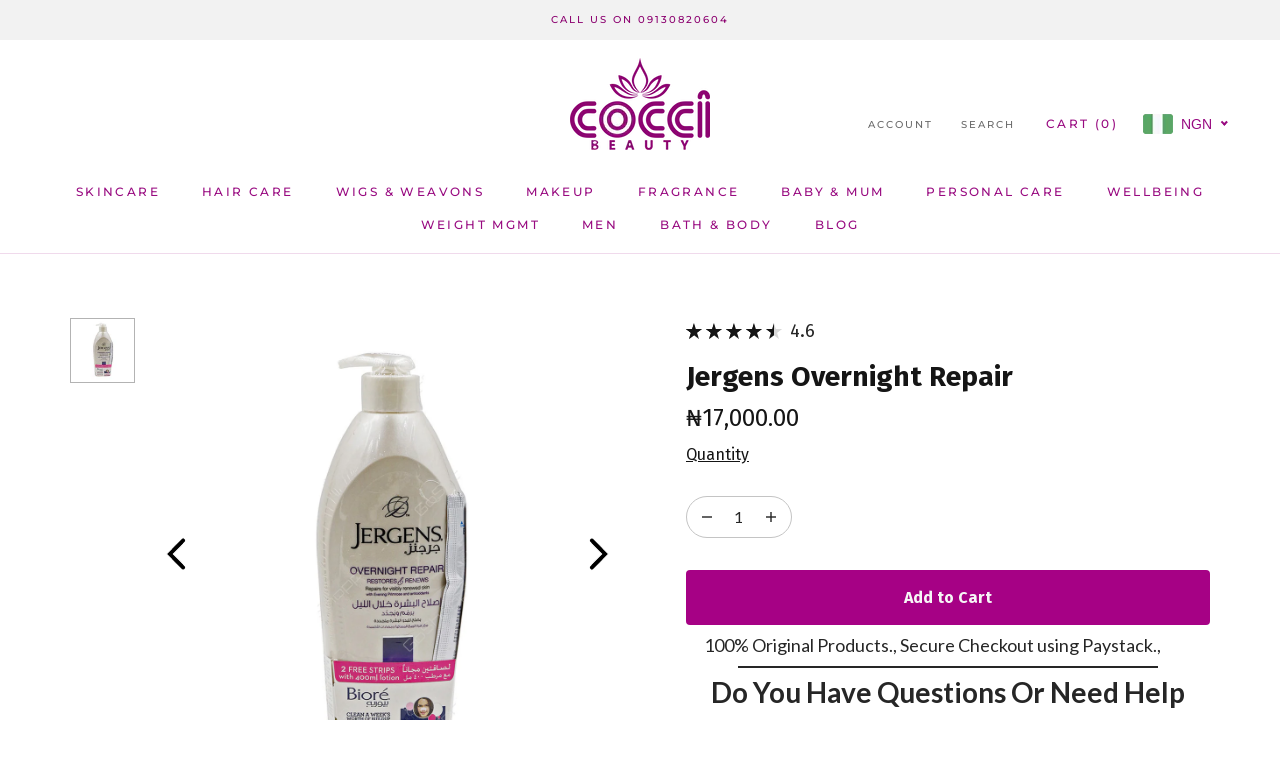

--- FILE ---
content_type: text/html; charset=utf-8
request_url: https://www.cocci.com.ng/products/jergens-overnight-repair
body_size: 91108
content:
<!doctype html>

<html class="no-js" lang="en">
  <head>


    <meta name="p:domain_verify" content="3a01ac6a2768ea3397eb0d01bf68a41d"/>
    <meta charset="utf-8"> 
    <meta http-equiv="X-UA-Compatible" content="IE=edge,chrome=1">
    <meta name="viewport" content="width=device-width, initial-scale=1.0, height=device-height, minimum-scale=1.0, maximum-scale=1.0">
    <meta name="theme-color" content="">
    <script src="//code.jivosite.com/widget/HrbAO4hyO8" async></script>

    <title>
      Jergens Overnight Repair &ndash; Coccibeauty
    </title><meta name="description" content="Jergens Overnight Repair Body Lotion is made with a rich blend of antioxidant vitamins and pure evening primrose extract. Jergens Overnight Repair Nightly Restoring Moisturizer repairs a weeks worth of dry skin damage in one night, for visibly smoother skin the next morning. Skin compatibility dermatologically approved"><link rel="canonical" href="https://www.cocci.com.ng/products/jergens-overnight-repair"><link rel="shortcut icon" href="//www.cocci.com.ng/cdn/shop/files/index_96x.webp?v=1659977523" type="image/png"><meta property="og:type" content="product">
  <meta property="og:title" content="Jergens Overnight Repair"><meta property="og:image" content="http://www.cocci.com.ng/cdn/shop/products/Untitled-1-Recovered-Recovered-Recovered-Recovered-Recovered-Recovered-Recovered-Recovered-Recovered-Recovered-Recovered-Recovered_5cdb808d-4062-4d50-971b-99f08f5904a9.jpg?v=1573251295">
    <meta property="og:image:secure_url" content="https://www.cocci.com.ng/cdn/shop/products/Untitled-1-Recovered-Recovered-Recovered-Recovered-Recovered-Recovered-Recovered-Recovered-Recovered-Recovered-Recovered-Recovered_5cdb808d-4062-4d50-971b-99f08f5904a9.jpg?v=1573251295">
    <meta property="og:image:width" content="2048">
    <meta property="og:image:height" content="2048"><meta property="product:price:amount" content="17,000.00">
  <meta property="product:price:currency" content="NGN"><meta property="og:description" content="Jergens Overnight Repair Body Lotion is made with a rich blend of antioxidant vitamins and pure evening primrose extract. Jergens Overnight Repair Nightly Restoring Moisturizer repairs a weeks worth of dry skin damage in one night, for visibly smoother skin the next morning. Skin compatibility dermatologically approved"><meta property="og:url" content="https://www.cocci.com.ng/products/jergens-overnight-repair">
<meta property="og:site_name" content="Coccibeauty"><meta name="twitter:card" content="summary"><meta name="twitter:title" content="Jergens Overnight Repair">
  <meta name="twitter:description" content="Jergens Overnight Repair Body Lotion is made with a rich blend of antioxidant vitamins and pure evening primrose extract. Jergens Overnight Repair Nightly Restoring Moisturizer repairs a weeks worth of dry skin damage in one night, for visibly smoother skin the next morning. Skin compatibility dermatologically approved. Frequently asked question: Question 1:  How does Jergens Overnight Repair work? Answer:  It is designed to deeply hydrate and repair dry skin overnight using antioxidants and hydrating ingredients, helping the skin feel smoother and healthier by morning Question 2:  Does Jergens Overnight Repair feel greasy? Answer: No, it has a rich but fast-absorbing formula that deeply moisturizes without leaving a greasy residue. Question 3:  How often should I use Jergens Overnight Repair? Answer:  It is safe for daily use, and for the best results, apply it every night before bed, especially after a">
  <meta name="twitter:image" content="https://www.cocci.com.ng/cdn/shop/products/Untitled-1-Recovered-Recovered-Recovered-Recovered-Recovered-Recovered-Recovered-Recovered-Recovered-Recovered-Recovered-Recovered_5cdb808d-4062-4d50-971b-99f08f5904a9_600x600_crop_center.jpg?v=1573251295">
    <style>
  @font-face {
  font-family: Montserrat;
  font-weight: 500;
  font-style: normal;
  font-display: fallback;
  src: url("//www.cocci.com.ng/cdn/fonts/montserrat/montserrat_n5.07ef3781d9c78c8b93c98419da7ad4fbeebb6635.woff2") format("woff2"),
       url("//www.cocci.com.ng/cdn/fonts/montserrat/montserrat_n5.adf9b4bd8b0e4f55a0b203cdd84512667e0d5e4d.woff") format("woff");
}

  @font-face {
  font-family: "Nunito Sans";
  font-weight: 400;
  font-style: normal;
  font-display: fallback;
  src: url("//www.cocci.com.ng/cdn/fonts/nunito_sans/nunitosans_n4.0276fe080df0ca4e6a22d9cb55aed3ed5ba6b1da.woff2") format("woff2"),
       url("//www.cocci.com.ng/cdn/fonts/nunito_sans/nunitosans_n4.b4964bee2f5e7fd9c3826447e73afe2baad607b7.woff") format("woff");
}


  @font-face {
  font-family: "Nunito Sans";
  font-weight: 700;
  font-style: normal;
  font-display: fallback;
  src: url("//www.cocci.com.ng/cdn/fonts/nunito_sans/nunitosans_n7.25d963ed46da26098ebeab731e90d8802d989fa5.woff2") format("woff2"),
       url("//www.cocci.com.ng/cdn/fonts/nunito_sans/nunitosans_n7.d32e3219b3d2ec82285d3027bd673efc61a996c8.woff") format("woff");
}

  @font-face {
  font-family: "Nunito Sans";
  font-weight: 400;
  font-style: italic;
  font-display: fallback;
  src: url("//www.cocci.com.ng/cdn/fonts/nunito_sans/nunitosans_i4.6e408730afac1484cf297c30b0e67c86d17fc586.woff2") format("woff2"),
       url("//www.cocci.com.ng/cdn/fonts/nunito_sans/nunitosans_i4.c9b6dcbfa43622b39a5990002775a8381942ae38.woff") format("woff");
}

  @font-face {
  font-family: "Nunito Sans";
  font-weight: 700;
  font-style: italic;
  font-display: fallback;
  src: url("//www.cocci.com.ng/cdn/fonts/nunito_sans/nunitosans_i7.8c1124729eec046a321e2424b2acf328c2c12139.woff2") format("woff2"),
       url("//www.cocci.com.ng/cdn/fonts/nunito_sans/nunitosans_i7.af4cda04357273e0996d21184432bcb14651a64d.woff") format("woff");
}


  :root {
    --heading-font-family : Montserrat, sans-serif;
    --heading-font-weight : 500;
    --heading-font-style  : normal;

    --text-font-family : "Nunito Sans", sans-serif;
    --text-font-weight : 400;
    --text-font-style  : normal;

    --base-text-font-size   : 13px;
    --default-text-font-size: 14px;--background          : #ffffff;
    --background-rgb      : 255, 255, 255;
    --light-background    : #ffffff;
    --light-background-rgb: 255, 255, 255;
    --heading-color       : #1c1b1b;
    --text-color          : #1c1b1b;
    --text-color-rgb      : 28, 27, 27;
    --text-color-light    : #000000;
    --text-color-light-rgb: 0, 0, 0;
    --link-color          : #980a80;
    --link-color-rgb      : 152, 10, 128;
    --border-color        : #dddddd;
    --border-color-rgb    : 221, 221, 221;

    --button-background    : #ff9801;
    --button-background-rgb: 255, 152, 1;
    --button-text-color    : #ffffff;

    --header-background       : #ffffff;
    --header-heading-color    : #980a80;
    --header-light-text-color : #6a6a6a;
    --header-border-color     : #f0daec;

    --footer-background    : #ffffff;
    --footer-text-color    : #980a80;
    --footer-heading-color : #980a80;
    --footer-border-color  : #f0daec;

    --navigation-background      : #980a80;
    --navigation-background-rgb  : 152, 10, 128;
    --navigation-text-color      : #ffffff;
    --navigation-text-color-light: rgba(255, 255, 255, 0.5);
    --navigation-border-color    : rgba(255, 255, 255, 0.25);

    --newsletter-popup-background     : #980a80;
    --newsletter-popup-text-color     : #ffffff;
    --newsletter-popup-text-color-rgb : 255, 255, 255;

    --secondary-elements-background       : #f8c3ff;
    --secondary-elements-background-rgb   : 248, 195, 255;
    --secondary-elements-text-color       : #ffffff;
    --secondary-elements-text-color-light : rgba(255, 255, 255, 0.5);
    --secondary-elements-border-color     : rgba(255, 255, 255, 0.25);

    --product-sale-price-color    : #980a80;
    --product-sale-price-color-rgb: 152, 10, 128;
    --product-star-rating: #f6a429;

    /* Shopify related variables */
    --payment-terms-background-color: #ffffff;

    /* Products */

    --horizontal-spacing-four-products-per-row: 60px;
        --horizontal-spacing-two-products-per-row : 60px;

    --vertical-spacing-four-products-per-row: 60px;
        --vertical-spacing-two-products-per-row : 75px;

    /* Animation */
    --drawer-transition-timing: cubic-bezier(0.645, 0.045, 0.355, 1);
    --header-base-height: 80px; /* We set a default for browsers that do not support CSS variables */

    /* Cursors */
    --cursor-zoom-in-svg    : url(//www.cocci.com.ng/cdn/shop/t/10/assets/cursor-zoom-in.svg?v=170532930330058140181659555719);
    --cursor-zoom-in-2x-svg : url(//www.cocci.com.ng/cdn/shop/t/10/assets/cursor-zoom-in-2x.svg?v=56685658183649387561659555719);
  }
</style>

<script>
  // IE11 does not have support for CSS variables, so we have to polyfill them
  if (!(((window || {}).CSS || {}).supports && window.CSS.supports('(--a: 0)'))) {
    const script = document.createElement('script');
    script.type = 'text/javascript';
    script.src = 'https://cdn.jsdelivr.net/npm/css-vars-ponyfill@2';
    script.onload = function() {
      cssVars({});
    };

    document.getElementsByTagName('head')[0].appendChild(script);
  }
</script>
<script>!function(){window.ZipifyPages=window.ZipifyPages||{},window.ZipifyPages.analytics={},window.ZipifyPages.currency="NGN",window.ZipifyPages.shopDomain="cochibeauty.myshopify.com",window.ZipifyPages.moneyFormat="\u003cspan class=money\u003e₦{{amount}}\u003c\/span\u003e",window.ZipifyPages.shopifyOptionsSelector=false,window.ZipifyPages.unitPriceEnabled=false,window.ZipifyPages.alternativeAnalyticsLoading=true,window.ZipifyPages.integrations="".split(","),window.ZipifyPages.crmUrl="https://crms.zipify.com",window.ZipifyPages.isPagesEntity=true,window.ZipifyPages.translations={soldOut:"Sold Out",unavailable:"Unavailable"},window.ZipifyPages.routes={root:"\/",cart:{index:"\/cart",add:"\/cart\/add",change:"\/cart\/change",clear:"\/cart\/clear",update:"\/cart\/update"}};window.ZipifyPages.eventsSubscriptions=[],window.ZipifyPages.on=function(i,a){window.ZipifyPages.eventsSubscriptions.push([i,a])}}();</script><script>(() => {
(()=>{class g{constructor(t={}){this.defaultConfig={sectionIds:[],rootMargin:"0px",onSectionViewed:()=>{},onSectionInteracted:()=>{},minViewTime:500,minVisiblePercentage:30,interactiveSelector:'a, button, input, select, textarea, [role="button"], [tabindex]:not([tabindex="-1"])'},this.config={...this.defaultConfig,...t},this.viewedSections=new Set,this.observer=null,this.viewTimers=new Map,this.init()}init(){document.readyState==="loading"?document.addEventListener("DOMContentLoaded",this.setup.bind(this)):this.setup()}setup(){this.setupObserver(),this.setupGlobalClickTracking()}setupObserver(){const t={root:null,rootMargin:this.config.rootMargin,threshold:[0,.1,.2,.3,.4,.5,.6,.7,.8,.9,1]};this.observer=new IntersectionObserver(e=>{e.forEach(i=>{this.calculateVisibility(i)?this.handleSectionVisible(i.target):this.handleSectionHidden(i.target)})},t),this.config.sectionIds.forEach(e=>{const i=document.getElementById(e);i&&this.observer.observe(i)})}calculateVisibility(t){const e=window.innerHeight,i=window.innerWidth,n=e*i,o=t.boundingClientRect,s=Math.max(0,o.top),c=Math.min(e,o.bottom),d=Math.max(0,o.left),a=Math.min(i,o.right),r=Math.max(0,c-s),l=Math.max(0,a-d)*r,m=n>0?l/n*100:0,h=o.width*o.height,p=h>0?l/h*100:0,S=m>=this.config.minVisiblePercentage,b=p>=80;return S||b}isSectionViewed(t){return this.viewedSections.has(Number(t))}setupGlobalClickTracking(){document.addEventListener("click",t=>{const e=this.findParentTrackedSection(t.target);if(e){const i=this.findInteractiveElement(t.target,e.el);i&&(this.isSectionViewed(e.id)||this.trackSectionView(e.id),this.trackSectionInteract(e.id,i,t))}})}findParentTrackedSection(t){let e=t;for(;e&&e!==document.body;){const i=e.id||e.dataset.zpSectionId,n=i?parseInt(i,10):null;if(n&&!isNaN(n)&&this.config.sectionIds.includes(n))return{el:e,id:n};e=e.parentElement}return null}findInteractiveElement(t,e){let i=t;for(;i&&i!==e;){if(i.matches(this.config.interactiveSelector))return i;i=i.parentElement}return null}trackSectionView(t){this.viewedSections.add(Number(t)),this.config.onSectionViewed(t)}trackSectionInteract(t,e,i){this.config.onSectionInteracted(t,e,i)}handleSectionVisible(t){const e=t.id,i=setTimeout(()=>{this.isSectionViewed(e)||this.trackSectionView(e)},this.config.minViewTime);this.viewTimers.set(e,i)}handleSectionHidden(t){const e=t.id;this.viewTimers.has(e)&&(clearTimeout(this.viewTimers.get(e)),this.viewTimers.delete(e))}addSection(t){if(!this.config.sectionIds.includes(t)){this.config.sectionIds.push(t);const e=document.getElementById(t);e&&this.observer&&this.observer.observe(e)}}}class f{constructor(){this.sectionTracker=new g({onSectionViewed:this.onSectionViewed.bind(this),onSectionInteracted:this.onSectionInteracted.bind(this)}),this.runningSplitTests=[]}getCookie(t){const e=document.cookie.match(new RegExp(`(?:^|; )${t}=([^;]*)`));return e?decodeURIComponent(e[1]):null}setCookie(t,e){let i=`${t}=${encodeURIComponent(e)}; path=/; SameSite=Lax`;location.protocol==="https:"&&(i+="; Secure");const n=new Date;n.setTime(n.getTime()+365*24*60*60*1e3),i+=`; expires=${n.toUTCString()}`,document.cookie=i}pickByWeight(t){const e=Object.entries(t).map(([o,s])=>[Number(o),s]),i=e.reduce((o,[,s])=>o+s,0);let n=Math.random()*i;for(const[o,s]of e){if(n<s)return o;n-=s}return e[e.length-1][0]}render(t){const e=t.blocks,i=t.test,n=i.id,o=`zpSectionSplitTest${n}`;let s=Number(this.getCookie(o));e.some(r=>r.id===s)||(s=this.pickByWeight(i.distribution),this.setCookie(o,s));const c=e.find(r=>r.id===s),d=`sectionSplitTest${c.id}`,a=document.querySelector(`template[data-id="${d}"]`);if(!a){console.error(`Template for split test ${c.id} not found`);return}document.currentScript.parentNode.insertBefore(a.content.cloneNode(!0),document.currentScript),this.runningSplitTests.push({id:n,block:c,templateId:d}),this.initTrackingForSection(c.id)}findSplitTestForSection(t){return this.runningSplitTests.find(e=>e.block.id===Number(t))}initTrackingForSection(t){this.sectionTracker.addSection(t)}onSectionViewed(t){this.trackEvent({sectionId:t,event:"zp_section_viewed"})}onSectionInteracted(t){this.trackEvent({sectionId:t,event:"zp_section_clicked"})}trackEvent({event:t,sectionId:e,payload:i={}}){const n=this.findSplitTestForSection(e);n&&window.Shopify.analytics.publish(t,{...i,sectionId:e,splitTestHash:n.id})}}window.ZipifyPages??={};window.ZipifyPages.SectionSplitTest=new f;})();

})()</script><link rel="preload" href="https://cdn03.zipify.com/css/zipifypages.css" as="style"><link rel="dns-prefetch" href="https://www.cocci.com.ng/"><link rel="dns-prefetch" href="https://cdn01.zipify.com/"><link rel="dns-prefetch" href="https://cdn02.zipify.com/"><link rel="dns-prefetch" href="https://cdn03.zipify.com/"><link rel="preconnect" href="https://www.cocci.com.ng/"><link rel="preconnect" href="https://cdn01.zipify.com/"><link rel="preconnect" href="https://cdn02.zipify.com/"><link rel="preconnect" href="https://cdn03.zipify.com/"><link rel="stylesheet" type="text/css" href="https://cdn03.zipify.com/css/zipifypages.css"><link rel="preconnect" href="https://cdn16.zipify.com/"><link rel="dns-prefetch" href="https://cdn16.zipify.com/"><link rel="dns-prefetch" href="https://cdn17.zipify.com/"><link rel="preconnect" href="https://cdn17.zipify.com/"><link rel="stylesheet" type="text/css" href="https://cdn16.zipify.com/f9d2628331db015aa4433dbfd655696f3d040ded/gs/399db651e9b4b8064f79f692e2cd401b.css"><link rel="stylesheet" type="text/css" href="https://cdn03.zipify.com/f9d2628331db015aa4433dbfd655696f3d040ded/stylesheet/product_pages/8d161b8447cd422f5f266668e74ea38e.css"><style>body{font-synthesis:none;-moz-osx-font-smoothing:grayscale;-webkit-font-smoothing:antialiased;text-rendering:optimizeLegibility}</style><script>(() => {(()=>{document.addEventListener("DOMContentLoaded",()=>{function a(e,t){e.dataset[t]&&(e.setAttribute(t,e.dataset[t]),e.removeAttribute(`data-${t}`))}const d=new IntersectionObserver((e,t)=>{for(const{target:n,isIntersecting:o}of e)o&&(a(n,"src"),a(n,"srcset"),a(n,"sizes"),t.unobserve(n))}),u=document.querySelectorAll('.zpa-lazyload, .zpa-published-page-holder [loading="lazy"]');for(const e of u)e.classList.remove("zpa-lazyload"),(!("loading"in e)||!e.src)&&d.observe(e);function g(e){if(!e)return null;try{return JSON.parse(e.textContent)}catch{return null}}function c(e,t){const n=Object.entries(e.__zpBgImageSrcset__??{});if(!n.length)return;const o=window.devicePixelRatio*t.width,[,s]=n.find(([r])=>r>=o)||n.at(-1);e.style.setProperty("--zp-background-image",`url("${s}")`),delete e.__zpBgImageSrcset__}const f=new URLSearchParams(location.search).get("lazy")==="0",i=new IntersectionObserver(e=>{for(const{boundingClientRect:t,isIntersecting:n,target:o}of e)n&&t.width&&(c(o,t),i.unobserve(o))},{rootMargin:"500px"});function z(){return[document.querySelector("#zp-blocks-json-data"),...document.querySelectorAll("[data-zp-block-configs]")].reduce((t,n)=>t.concat(g(n)||[]),[])}function l(e,t){const n=e.flatMap(o=>[o.bg,...o.children?.map(s=>s.bg)||[]]).filter(Boolean);for(const{selector:o,srcset:s}of n)for(const r of document.querySelectorAll(`.zp.${o}`))r.dataset.zpBackgroundImageInit||(r.__zpBgImageSrcset__=s,r.dataset.zpBackgroundImageInit=!0,t(r))}l(z(),e=>{f?c(e,e.getBoundingClientRect()):i.observe(e)}),window.ZipifyPages.on("initBackgroundImages",e=>{l(e,t=>c(t,t.getBoundingClientRect()))})});})();})()</script><script>!function(){var e=!1,t=[],n=!1,i=!1;function r(){}function a(e){this.integrations=e||[]}function o(){window.trekkie.url=function(){var e=l();if(e)return e;var t=this.canonical();if(t)return t.indexOf("?")>0?t:t+s(window.location.search);var n=window.location.href,i=n.indexOf("#");return-1===i?n:n.slice(0,i)}}function c(){window.trekkie.pageDefaults=function(){var e=window.location.href,t=e.indexOf("?");return t=(e=-1===t?"":e.slice(t)).indexOf("#"),e="?"===(e=-1===t?e:e.slice(0,t))?"":e,{path:w(),referrer:document.referrer,search:d()||e,title:u(),url:this.url(),properties:{}}}}function f(){var e=window.trekkie.generatePageObject;window.trekkie.generatePageObject=function(){var t=e.apply(window.trekkie,arguments);t.path=w(),t.title=u(),t.search&&(t.search=s(t.search));var n=v&&"function"==typeof y.searchIdentifierParam?y.searchIdentifierParam():P&&"function"==typeof g.searchIdentifierParam?g.searchIdentifierParam():null;return n?(t.search?t.search="?"+n+"&"+(""+t.search).replace(/^\?+/,""):t.search="?"+n,t):t}}function s(e){var t=new RegExp("^zpstest=");return S.filterSearchParams(e,t)}function w(){return v&&"function"==typeof y.currentEntityPath&&y.currentEntityPath()?y.currentEntityPath():window.location.pathname}function u(){return v&&"function"==typeof y.currentEntityTitle&&y.currentEntityTitle()?y.currentEntityTitle():document.title}function d(){return v&&"function"==typeof y.currentEntitySearchParams?"?"+y.currentEntitySearchParams():P&&"function"==typeof g.currentEntitySearchParams?"?"+g.currentEntitySearchParams():s(window.location.search)}function p(){return v&&"function"==typeof y.currentEntityUrl?y.currentEntityUrl():P?function(){var e=window.location.href,t=e.indexOf("?");t>-1&&(e=e.slice(0,t));(t=e.indexOf("#"))>-1&&(e=e.slice(0,t));return e}():null}function l(){var e=p();if(e){var t=d();return t?e+t:e}return null}function h(){if(!i&&void 0!==window.ga){i=!0;var e=l(),t=function(){var e=w();if(e){var t=d();return t?e+t:e}return null}(),n=u();e&&window.ga("set","location",e),t&&window.ga("set","page",t),n&&window.ga("set","title",n)}}r.prototype.parseUrl=function(e){var t=(""+e).trim();if(!/^\//.test(t)&&!/^https?:\/\//.test(t))return{};var n=document.createElement("a");return n.href=e,{protocol:n.protocol,host:n.host,hostname:n.hostname,port:n.port,pathname:n.pathname,hash:n.hash,search:n.search,origin:n.origin}},r.prototype.searchQueryParams=function(e){var t=this.parseUrl(e);return t.search?(""+t.search).replace(/^\?+/,""):""},r.prototype.filterSearchParams=function(e,t){if(!(e&&t instanceof RegExp))return e;for(var n,i=this.splitSearchParams(e),r=[],a=0,o=i.length;a<o;a++)n=i[a],t.test(n)||r.push(n);return r.join("&")},r.prototype.splitSearchParams=function(e){return e?(""+(""+e).replace(/^\?+/,"")).split("&"):[]},a.prototype.init=function(){e||(e=!0,function(){for(var e=0,n=t.length;e<n;e++)t[e].call();t=[]}())},a.prototype.ready=function(n){"function"==typeof n&&(e?n.call():t.push(n))},a.prototype.page=function(){if(!n){n=!0;var e=arguments;m?(o(),f(),c(),v&&"function"==typeof y.onEntityStateLoaded?y.onEntityStateLoaded((function(){window.trekkie.page.call(window.trekkie,e)})):window.trekkie.page.call(window.trekkie,e)):window.trekkie.page.call(window.trekkie,e)}},window.ZipifyPages=window.ZipifyPages||{};var y=window.ZipifyPages.SplitTest,g=window.ZipifyPages.SplitTestRedirect,k=new a(window.ZipifyPages.integrations),v=void 0!==y,P=void 0!==g,m=v||P,S=new r;function E(){window.Shopify.analytics.publish("zp_page_viewed",{handle:window.location.pathname,title:document.title,shopData:{presentmentCurrency:{code:Shopify.currency.active,rate:Shopify.currency.rate},shopCurrencyCode:ZipifyPages.currency},splitTestData:{handle:window.ZipifyPages.SplitTest?.currentEntityUrl(),title:u(),test_token:window.ZipifyPages.SplitTestRedirect?.searchIdentifierParam()??window.ZipifyPages.SplitTest?.searchIdentifierParam()}})}window.ZipifyPages.ShopifyAnalytics=k,m&&(window.GoogleAnalyticsObject="ga",window.ga=window.ga||function(){window.ga.q.push(arguments),"create"===arguments[0]&&void 0!==window._gaUTrackerOptions&&h()},window.ga.q=window.ga.q||[],window.ga.l=1*new Date),window.ZipifyPages.alternativeAnalyticsLoading?(window.trekkie=window.trekkie||[],window.trekkie.push(["ready",function(){try{m&&h();var e=window.ZipifyPages&&window.ZipifyPages.ShopifyAnalytics;void 0!==e&&"function"==typeof e.init?(e.init(),function(){if(m&&"function"==typeof(window.trekkie&&window.trekkie.page)&&(o(),f(),c(),v)){var e=window.trekkie.page;window.trekkie.page=function(){var t=arguments;y.onEntityStateLoaded((function(){e.call(window.trekkie,t)}))}}}()):console.error("window.ZipifyPages.ShopifyAnalytics.init is not defined")}catch(e){console.error(e)}}])):m&&k.ready(h);const Z=()=>document.cookie.match(/_shopify_y=([^;]*)/);window.addEventListener("DOMContentLoaded",(()=>{!function(e){if(Z())return e();document.addEventListener("trackingConsentAccepted",(()=>{const t=setInterval((()=>{Z()&&(e(),clearInterval(t))}),25)}),{once:!0})}(E)}))}();</script><script>window.performance && window.performance.mark && window.performance.mark('shopify.content_for_header.start');</script><meta name="google-site-verification" content="osP1VXHUrQYa94fM-kAGehP6RSw_H3KlUOXVC3ND5oY">
<meta name="facebook-domain-verification" content="xktch59drbabir1862auf4tt62ih88">
<meta name="facebook-domain-verification" content="kdj0o35jkejh5uknzzqlwc50qsw0ie">
<meta name="facebook-domain-verification" content="u7oexsckclduio2wh9zewzdxbkpuvt">
<meta id="shopify-digital-wallet" name="shopify-digital-wallet" content="/7506395203/digital_wallets/dialog">
<link rel="alternate" type="application/json+oembed" href="https://www.cocci.com.ng/products/jergens-overnight-repair.oembed">
<script async="async" src="/checkouts/internal/preloads.js?locale=en-NG"></script>
<script id="shopify-features" type="application/json">{"accessToken":"841c89328920ce49d2a2258297ac93d2","betas":["rich-media-storefront-analytics"],"domain":"www.cocci.com.ng","predictiveSearch":true,"shopId":7506395203,"locale":"en"}</script>
<script>var Shopify = Shopify || {};
Shopify.shop = "cochibeauty.myshopify.com";
Shopify.locale = "en";
Shopify.currency = {"active":"NGN","rate":"1.0"};
Shopify.country = "NG";
Shopify.theme = {"name":"Prestige","id":123607679024,"schema_name":"Prestige","schema_version":"5.7.0","theme_store_id":855,"role":"main"};
Shopify.theme.handle = "null";
Shopify.theme.style = {"id":null,"handle":null};
Shopify.cdnHost = "www.cocci.com.ng/cdn";
Shopify.routes = Shopify.routes || {};
Shopify.routes.root = "/";</script>
<script type="module">!function(o){(o.Shopify=o.Shopify||{}).modules=!0}(window);</script>
<script>!function(o){function n(){var o=[];function n(){o.push(Array.prototype.slice.apply(arguments))}return n.q=o,n}var t=o.Shopify=o.Shopify||{};t.loadFeatures=n(),t.autoloadFeatures=n()}(window);</script>
<script id="shop-js-analytics" type="application/json">{"pageType":"product"}</script>
<script defer="defer" async type="module" src="//www.cocci.com.ng/cdn/shopifycloud/shop-js/modules/v2/client.init-shop-cart-sync_C5BV16lS.en.esm.js"></script>
<script defer="defer" async type="module" src="//www.cocci.com.ng/cdn/shopifycloud/shop-js/modules/v2/chunk.common_CygWptCX.esm.js"></script>
<script type="module">
  await import("//www.cocci.com.ng/cdn/shopifycloud/shop-js/modules/v2/client.init-shop-cart-sync_C5BV16lS.en.esm.js");
await import("//www.cocci.com.ng/cdn/shopifycloud/shop-js/modules/v2/chunk.common_CygWptCX.esm.js");

  window.Shopify.SignInWithShop?.initShopCartSync?.({"fedCMEnabled":true,"windoidEnabled":true});

</script>
<script>(function() {
  var isLoaded = false;
  function asyncLoad() {
    if (isLoaded) return;
    isLoaded = true;
    var urls = ["\/\/shopify.privy.com\/widget.js?shop=cochibeauty.myshopify.com","https:\/\/scripttags.justuno.com\/shopify_justuno_7506395203_0a0a6010-c8c7-11e9-b3b0-f54edfdbe632.js?shop=cochibeauty.myshopify.com","https:\/\/sdk.qikify.com\/contactform\/async.js?shop=cochibeauty.myshopify.com","https:\/\/embed.tawk.to\/widget-script\/5d7269a677aa790be332c778\/default.js?shop=cochibeauty.myshopify.com","\/\/www.powr.io\/powr.js?powr-token=cochibeauty.myshopify.com\u0026external-type=shopify\u0026shop=cochibeauty.myshopify.com","https:\/\/cdn.shopify.com\/s\/files\/1\/0075\/0639\/5203\/t\/5\/assets\/globo.formbuilder.init.js?v=1648536108\u0026shop=cochibeauty.myshopify.com","https:\/\/app.carecart.io\/api\/abandoned-cart\/js-script?shop=cochibeauty.myshopify.com","https:\/\/sales-pop.carecart.io\/lib\/salesnotifier.js?shop=cochibeauty.myshopify.com","\/\/cdn.shopify.com\/proxy\/c7e0038f144dc92dc128c1e220eac921cccef16a35a7951be8f9d931dbf8ba21\/storage.googleapis.com\/adnabu-shopify\/online-store\/3edeec6d6b834bce85dfe3481707998946.min.js?shop=cochibeauty.myshopify.com\u0026sp-cache-control=cHVibGljLCBtYXgtYWdlPTkwMA","https:\/\/atlantis.live.zoko.io\/scripts\/main.js?v=v2\u0026shop=cochibeauty.myshopify.com","https:\/\/cdn.vstar.app\/static\/js\/thankyou.js?shop=cochibeauty.myshopify.com","https:\/\/cdn.hextom.com\/js\/quickannouncementbar.js?shop=cochibeauty.myshopify.com"];
    for (var i = 0; i < urls.length; i++) {
      var s = document.createElement('script');
      s.type = 'text/javascript';
      s.async = true;
      s.src = urls[i];
      var x = document.getElementsByTagName('script')[0];
      x.parentNode.insertBefore(s, x);
    }
  };
  if(window.attachEvent) {
    window.attachEvent('onload', asyncLoad);
  } else {
    window.addEventListener('load', asyncLoad, false);
  }
})();</script>
<script id="__st">var __st={"a":7506395203,"offset":3600,"reqid":"d0232717-a928-412a-8abc-319e662a6c47-1768604184","pageurl":"www.cocci.com.ng\/products\/jergens-overnight-repair","u":"0f1918414228","p":"product","rtyp":"product","rid":3923736395843};</script>
<script>window.ShopifyPaypalV4VisibilityTracking = true;</script>
<script id="captcha-bootstrap">!function(){'use strict';const t='contact',e='account',n='new_comment',o=[[t,t],['blogs',n],['comments',n],[t,'customer']],c=[[e,'customer_login'],[e,'guest_login'],[e,'recover_customer_password'],[e,'create_customer']],r=t=>t.map((([t,e])=>`form[action*='/${t}']:not([data-nocaptcha='true']) input[name='form_type'][value='${e}']`)).join(','),a=t=>()=>t?[...document.querySelectorAll(t)].map((t=>t.form)):[];function s(){const t=[...o],e=r(t);return a(e)}const i='password',u='form_key',d=['recaptcha-v3-token','g-recaptcha-response','h-captcha-response',i],f=()=>{try{return window.sessionStorage}catch{return}},m='__shopify_v',_=t=>t.elements[u];function p(t,e,n=!1){try{const o=window.sessionStorage,c=JSON.parse(o.getItem(e)),{data:r}=function(t){const{data:e,action:n}=t;return t[m]||n?{data:e,action:n}:{data:t,action:n}}(c);for(const[e,n]of Object.entries(r))t.elements[e]&&(t.elements[e].value=n);n&&o.removeItem(e)}catch(o){console.error('form repopulation failed',{error:o})}}const l='form_type',E='cptcha';function T(t){t.dataset[E]=!0}const w=window,h=w.document,L='Shopify',v='ce_forms',y='captcha';let A=!1;((t,e)=>{const n=(g='f06e6c50-85a8-45c8-87d0-21a2b65856fe',I='https://cdn.shopify.com/shopifycloud/storefront-forms-hcaptcha/ce_storefront_forms_captcha_hcaptcha.v1.5.2.iife.js',D={infoText:'Protected by hCaptcha',privacyText:'Privacy',termsText:'Terms'},(t,e,n)=>{const o=w[L][v],c=o.bindForm;if(c)return c(t,g,e,D).then(n);var r;o.q.push([[t,g,e,D],n]),r=I,A||(h.body.append(Object.assign(h.createElement('script'),{id:'captcha-provider',async:!0,src:r})),A=!0)});var g,I,D;w[L]=w[L]||{},w[L][v]=w[L][v]||{},w[L][v].q=[],w[L][y]=w[L][y]||{},w[L][y].protect=function(t,e){n(t,void 0,e),T(t)},Object.freeze(w[L][y]),function(t,e,n,w,h,L){const[v,y,A,g]=function(t,e,n){const i=e?o:[],u=t?c:[],d=[...i,...u],f=r(d),m=r(i),_=r(d.filter((([t,e])=>n.includes(e))));return[a(f),a(m),a(_),s()]}(w,h,L),I=t=>{const e=t.target;return e instanceof HTMLFormElement?e:e&&e.form},D=t=>v().includes(t);t.addEventListener('submit',(t=>{const e=I(t);if(!e)return;const n=D(e)&&!e.dataset.hcaptchaBound&&!e.dataset.recaptchaBound,o=_(e),c=g().includes(e)&&(!o||!o.value);(n||c)&&t.preventDefault(),c&&!n&&(function(t){try{if(!f())return;!function(t){const e=f();if(!e)return;const n=_(t);if(!n)return;const o=n.value;o&&e.removeItem(o)}(t);const e=Array.from(Array(32),(()=>Math.random().toString(36)[2])).join('');!function(t,e){_(t)||t.append(Object.assign(document.createElement('input'),{type:'hidden',name:u})),t.elements[u].value=e}(t,e),function(t,e){const n=f();if(!n)return;const o=[...t.querySelectorAll(`input[type='${i}']`)].map((({name:t})=>t)),c=[...d,...o],r={};for(const[a,s]of new FormData(t).entries())c.includes(a)||(r[a]=s);n.setItem(e,JSON.stringify({[m]:1,action:t.action,data:r}))}(t,e)}catch(e){console.error('failed to persist form',e)}}(e),e.submit())}));const S=(t,e)=>{t&&!t.dataset[E]&&(n(t,e.some((e=>e===t))),T(t))};for(const o of['focusin','change'])t.addEventListener(o,(t=>{const e=I(t);D(e)&&S(e,y())}));const B=e.get('form_key'),M=e.get(l),P=B&&M;t.addEventListener('DOMContentLoaded',(()=>{const t=y();if(P)for(const e of t)e.elements[l].value===M&&p(e,B);[...new Set([...A(),...v().filter((t=>'true'===t.dataset.shopifyCaptcha))])].forEach((e=>S(e,t)))}))}(h,new URLSearchParams(w.location.search),n,t,e,['guest_login'])})(!0,!0)}();</script>
<script integrity="sha256-4kQ18oKyAcykRKYeNunJcIwy7WH5gtpwJnB7kiuLZ1E=" data-source-attribution="shopify.loadfeatures" defer="defer" src="//www.cocci.com.ng/cdn/shopifycloud/storefront/assets/storefront/load_feature-a0a9edcb.js" crossorigin="anonymous"></script>
<script data-source-attribution="shopify.dynamic_checkout.dynamic.init">var Shopify=Shopify||{};Shopify.PaymentButton=Shopify.PaymentButton||{isStorefrontPortableWallets:!0,init:function(){window.Shopify.PaymentButton.init=function(){};var t=document.createElement("script");t.src="https://www.cocci.com.ng/cdn/shopifycloud/portable-wallets/latest/portable-wallets.en.js",t.type="module",document.head.appendChild(t)}};
</script>
<script data-source-attribution="shopify.dynamic_checkout.buyer_consent">
  function portableWalletsHideBuyerConsent(e){var t=document.getElementById("shopify-buyer-consent"),n=document.getElementById("shopify-subscription-policy-button");t&&n&&(t.classList.add("hidden"),t.setAttribute("aria-hidden","true"),n.removeEventListener("click",e))}function portableWalletsShowBuyerConsent(e){var t=document.getElementById("shopify-buyer-consent"),n=document.getElementById("shopify-subscription-policy-button");t&&n&&(t.classList.remove("hidden"),t.removeAttribute("aria-hidden"),n.addEventListener("click",e))}window.Shopify?.PaymentButton&&(window.Shopify.PaymentButton.hideBuyerConsent=portableWalletsHideBuyerConsent,window.Shopify.PaymentButton.showBuyerConsent=portableWalletsShowBuyerConsent);
</script>
<script>
  function portableWalletsCleanup(e){e&&e.src&&console.error("Failed to load portable wallets script "+e.src);var t=document.querySelectorAll("shopify-accelerated-checkout .shopify-payment-button__skeleton, shopify-accelerated-checkout-cart .wallet-cart-button__skeleton"),e=document.getElementById("shopify-buyer-consent");for(let e=0;e<t.length;e++)t[e].remove();e&&e.remove()}function portableWalletsNotLoadedAsModule(e){e instanceof ErrorEvent&&"string"==typeof e.message&&e.message.includes("import.meta")&&"string"==typeof e.filename&&e.filename.includes("portable-wallets")&&(window.removeEventListener("error",portableWalletsNotLoadedAsModule),window.Shopify.PaymentButton.failedToLoad=e,"loading"===document.readyState?document.addEventListener("DOMContentLoaded",window.Shopify.PaymentButton.init):window.Shopify.PaymentButton.init())}window.addEventListener("error",portableWalletsNotLoadedAsModule);
</script>

<script type="module" src="https://www.cocci.com.ng/cdn/shopifycloud/portable-wallets/latest/portable-wallets.en.js" onError="portableWalletsCleanup(this)" crossorigin="anonymous"></script>
<script nomodule>
  document.addEventListener("DOMContentLoaded", portableWalletsCleanup);
</script>

<link id="shopify-accelerated-checkout-styles" rel="stylesheet" media="screen" href="https://www.cocci.com.ng/cdn/shopifycloud/portable-wallets/latest/accelerated-checkout-backwards-compat.css" crossorigin="anonymous">
<style id="shopify-accelerated-checkout-cart">
        #shopify-buyer-consent {
  margin-top: 1em;
  display: inline-block;
  width: 100%;
}

#shopify-buyer-consent.hidden {
  display: none;
}

#shopify-subscription-policy-button {
  background: none;
  border: none;
  padding: 0;
  text-decoration: underline;
  font-size: inherit;
  cursor: pointer;
}

#shopify-subscription-policy-button::before {
  box-shadow: none;
}

      </style>

<script>window.performance && window.performance.mark && window.performance.mark('shopify.content_for_header.end');</script>

    <link rel="stylesheet" href="//www.cocci.com.ng/cdn/shop/t/10/assets/theme.css?v=62441372190441597211659555702">

    <script>// This allows to expose several variables to the global scope, to be used in scripts
      window.theme = {
        pageType: "product",
        moneyFormat: "\u003cspan class=money\u003e₦{{amount}}\u003c\/span\u003e",
        moneyWithCurrencyFormat: "\u003cspan class=money\u003e₦{{amount}} NGN\u003c\/span\u003e",
        currencyCodeEnabled: true,
        productImageSize: "natural",
        searchMode: "product",
        showPageTransition: true,
        showElementStaggering: true,
        showImageZooming: true
      };

      window.routes = {
        rootUrl: "\/",
        rootUrlWithoutSlash: '',
        cartUrl: "\/cart",
        cartAddUrl: "\/cart\/add",
        cartChangeUrl: "\/cart\/change",
        searchUrl: "\/search",
        productRecommendationsUrl: "\/recommendations\/products"
      };

      window.languages = {
        cartAddNote: "Add Order Note",
        cartEditNote: "Edit Order Note",
        productImageLoadingError: "This image could not be loaded. Please try to reload the page.",
        productFormAddToCart: "Add to cart",
        productFormUnavailable: "Unavailable",
        productFormSoldOut: "Sold Out",
        shippingEstimatorOneResult: "1 option available:",
        shippingEstimatorMoreResults: "{{count}} options available:",
        shippingEstimatorNoResults: "No shipping could be found"
      };

      window.lazySizesConfig = {
        loadHidden: false,
        hFac: 0.5,
        expFactor: 2,
        ricTimeout: 150,
        lazyClass: 'Image--lazyLoad',
        loadingClass: 'Image--lazyLoading',
        loadedClass: 'Image--lazyLoaded'
      };

      document.documentElement.className = document.documentElement.className.replace('no-js', 'js');
      document.documentElement.style.setProperty('--window-height', window.innerHeight + 'px');

      // We do a quick detection of some features (we could use Modernizr but for so little...)
      (function() {
        document.documentElement.className += ((window.CSS && window.CSS.supports('(position: sticky) or (position: -webkit-sticky)')) ? ' supports-sticky' : ' no-supports-sticky');
        document.documentElement.className += (window.matchMedia('(-moz-touch-enabled: 1), (hover: none)')).matches ? ' no-supports-hover' : ' supports-hover';
      }());

      
    </script>

    <script src="//www.cocci.com.ng/cdn/shop/t/10/assets/lazysizes.min.js?v=174358363404432586981659555702" async></script><script src="//www.cocci.com.ng/cdn/shop/t/10/assets/libs.min.js?v=26178543184394469741659555702" defer></script>
    <script src="//www.cocci.com.ng/cdn/shop/t/10/assets/theme.js?v=116291210821653663351659555702" defer></script>
    <script src="//www.cocci.com.ng/cdn/shop/t/10/assets/custom.js?v=183944157590872491501659555702" defer></script>

    <script>
      (function () {
        window.onpageshow = function() {
          if (window.theme.showPageTransition) {
            var pageTransition = document.querySelector('.PageTransition');

            if (pageTransition) {
              pageTransition.style.visibility = 'visible';
              pageTransition.style.opacity = '0';
            }
          }

          // When the page is loaded from the cache, we have to reload the cart content
          document.documentElement.dispatchEvent(new CustomEvent('cart:refresh', {
            bubbles: true
          }));
        };
      })();
    </script>

    

    
  <script type="application/ld+json">
  {
    "@context": "http://schema.org",
    "@type": "Product",
    "offers": [{
          "@type": "Offer",
          "name": "Default Title",
          "availability":"https://schema.org/InStock",
          "price": 17000.0,
          "priceCurrency": "NGN",
          "priceValidUntil": "2026-01-26","sku": "jer543","url": "/products/jergens-overnight-repair?variant=29371353137219"
        }
],
    "brand": {
      "name": "Jergens"
    },
    "name": "Jergens Overnight Repair",
    "description": "Jergens Overnight Repair Body Lotion is made with a rich blend of antioxidant vitamins and pure evening primrose extract. Jergens Overnight Repair Nightly Restoring Moisturizer repairs a weeks worth of dry skin damage in one night, for visibly smoother skin the next morning. Skin compatibility dermatologically approved.\nFrequently asked question:\nQuestion 1:  How does Jergens Overnight Repair work?\nAnswer:  It is designed to deeply hydrate and repair dry skin overnight using antioxidants and hydrating ingredients, helping the skin feel smoother and healthier by morning\nQuestion 2:  Does Jergens Overnight Repair feel greasy?\nAnswer: No, it has a rich but fast-absorbing formula that deeply moisturizes without leaving a greasy residue.\nQuestion 3:  How often should I use Jergens Overnight Repair?\nAnswer:  It is safe for daily use, and for the best results, apply it every night before bed, especially after a shower when the skin absorbs moisture best.",
    "category": "",
    "url": "/products/jergens-overnight-repair",
    "sku": "jer543",
    "image": {
      "@type": "ImageObject",
      "url": "https://www.cocci.com.ng/cdn/shop/products/Untitled-1-Recovered-Recovered-Recovered-Recovered-Recovered-Recovered-Recovered-Recovered-Recovered-Recovered-Recovered-Recovered_5cdb808d-4062-4d50-971b-99f08f5904a9_1024x.jpg?v=1573251295",
      "image": "https://www.cocci.com.ng/cdn/shop/products/Untitled-1-Recovered-Recovered-Recovered-Recovered-Recovered-Recovered-Recovered-Recovered-Recovered-Recovered-Recovered-Recovered_5cdb808d-4062-4d50-971b-99f08f5904a9_1024x.jpg?v=1573251295",
      "name": "Jergens Overnight Repair",
      "width": "1024",
      "height": "1024"
    }
  }
  </script>



  <script type="application/ld+json">
  {
    "@context": "http://schema.org",
    "@type": "BreadcrumbList",
  "itemListElement": [{
      "@type": "ListItem",
      "position": 1,
      "name": "Home",
      "item": "https://www.cocci.com.ng"
    },{
          "@type": "ListItem",
          "position": 2,
          "name": "Jergens Overnight Repair",
          "item": "https://www.cocci.com.ng/products/jergens-overnight-repair"
        }]
  }
  </script>

    

<!-- BEGIN app block: shopify://apps/judge-me-reviews/blocks/judgeme_core/61ccd3b1-a9f2-4160-9fe9-4fec8413e5d8 --><!-- Start of Judge.me Core -->






<link rel="dns-prefetch" href="https://cdnwidget.judge.me">
<link rel="dns-prefetch" href="https://cdn.judge.me">
<link rel="dns-prefetch" href="https://cdn1.judge.me">
<link rel="dns-prefetch" href="https://api.judge.me">

<script data-cfasync='false' class='jdgm-settings-script'>window.jdgmSettings={"pagination":5,"disable_web_reviews":false,"badge_no_review_text":"No reviews","badge_n_reviews_text":"{{ n }} review/reviews","badge_star_color":"#903399","hide_badge_preview_if_no_reviews":true,"badge_hide_text":false,"enforce_center_preview_badge":false,"widget_title":"Customer Reviews","widget_open_form_text":"Write a review","widget_close_form_text":"Cancel review","widget_refresh_page_text":"Refresh page","widget_summary_text":"Based on {{ number_of_reviews }} review/reviews","widget_no_review_text":"Be the first to write a review","widget_name_field_text":"Display name","widget_verified_name_field_text":"Verified Name (public)","widget_name_placeholder_text":"Display name","widget_required_field_error_text":"This field is required.","widget_email_field_text":"Email address","widget_verified_email_field_text":"Verified Email (private, can not be edited)","widget_email_placeholder_text":"Your email address","widget_email_field_error_text":"Please enter a valid email address.","widget_rating_field_text":"Rating","widget_review_title_field_text":"Review Title","widget_review_title_placeholder_text":"Give your review a title","widget_review_body_field_text":"Review content","widget_review_body_placeholder_text":"Start writing here...","widget_pictures_field_text":"Picture/Video (optional)","widget_submit_review_text":"Submit Review","widget_submit_verified_review_text":"Submit Verified Review","widget_submit_success_msg_with_auto_publish":"Thank you! Please refresh the page in a few moments to see your review. You can remove or edit your review by logging into \u003ca href='https://judge.me/login' target='_blank' rel='nofollow noopener'\u003eJudge.me\u003c/a\u003e","widget_submit_success_msg_no_auto_publish":"Thank you! Your review will be published as soon as it is approved by the shop admin. You can remove or edit your review by logging into \u003ca href='https://judge.me/login' target='_blank' rel='nofollow noopener'\u003eJudge.me\u003c/a\u003e","widget_show_default_reviews_out_of_total_text":"Showing {{ n_reviews_shown }} out of {{ n_reviews }} reviews.","widget_show_all_link_text":"Show all","widget_show_less_link_text":"Show less","widget_author_said_text":"{{ reviewer_name }} said:","widget_days_text":"{{ n }} days ago","widget_weeks_text":"{{ n }} week/weeks ago","widget_months_text":"{{ n }} month/months ago","widget_years_text":"{{ n }} year/years ago","widget_yesterday_text":"Yesterday","widget_today_text":"Today","widget_replied_text":"\u003e\u003e {{ shop_name }} replied:","widget_read_more_text":"Read more","widget_reviewer_name_as_initial":"","widget_rating_filter_color":"#fbcd0a","widget_rating_filter_see_all_text":"See all reviews","widget_sorting_most_recent_text":"Most Recent","widget_sorting_highest_rating_text":"Highest Rating","widget_sorting_lowest_rating_text":"Lowest Rating","widget_sorting_with_pictures_text":"Only Pictures","widget_sorting_most_helpful_text":"Most Helpful","widget_open_question_form_text":"Ask a question","widget_reviews_subtab_text":"Reviews","widget_questions_subtab_text":"Questions","widget_question_label_text":"Question","widget_answer_label_text":"Answer","widget_question_placeholder_text":"Write your question here","widget_submit_question_text":"Submit Question","widget_question_submit_success_text":"Thank you for your question! We will notify you once it gets answered.","widget_star_color":"#903399","verified_badge_text":"Verified","verified_badge_bg_color":"","verified_badge_text_color":"","verified_badge_placement":"left-of-reviewer-name","widget_review_max_height":"","widget_hide_border":false,"widget_social_share":false,"widget_thumb":false,"widget_review_location_show":false,"widget_location_format":"","all_reviews_include_out_of_store_products":true,"all_reviews_out_of_store_text":"(out of store)","all_reviews_pagination":100,"all_reviews_product_name_prefix_text":"about","enable_review_pictures":true,"enable_question_anwser":false,"widget_theme":"default","review_date_format":"mm/dd/yyyy","default_sort_method":"most-recent","widget_product_reviews_subtab_text":"Product Reviews","widget_shop_reviews_subtab_text":"Shop Reviews","widget_other_products_reviews_text":"Reviews for other products","widget_store_reviews_subtab_text":"Store reviews","widget_no_store_reviews_text":"This store hasn't received any reviews yet","widget_web_restriction_product_reviews_text":"This product hasn't received any reviews yet","widget_no_items_text":"No items found","widget_show_more_text":"Show more","widget_write_a_store_review_text":"Write a Store Review","widget_other_languages_heading":"Reviews in Other Languages","widget_translate_review_text":"Translate review to {{ language }}","widget_translating_review_text":"Translating...","widget_show_original_translation_text":"Show original ({{ language }})","widget_translate_review_failed_text":"Review couldn't be translated.","widget_translate_review_retry_text":"Retry","widget_translate_review_try_again_later_text":"Try again later","show_product_url_for_grouped_product":false,"widget_sorting_pictures_first_text":"Pictures First","show_pictures_on_all_rev_page_mobile":false,"show_pictures_on_all_rev_page_desktop":false,"floating_tab_hide_mobile_install_preference":false,"floating_tab_button_name":"★ Reviews","floating_tab_title":"Let customers speak for us","floating_tab_button_color":"","floating_tab_button_background_color":"","floating_tab_url":"","floating_tab_url_enabled":false,"floating_tab_tab_style":"text","all_reviews_text_badge_text":"Customers rate us {{ shop.metafields.judgeme.all_reviews_rating | round: 1 }}/5 based on {{ shop.metafields.judgeme.all_reviews_count }} reviews.","all_reviews_text_badge_text_branded_style":"{{ shop.metafields.judgeme.all_reviews_rating | round: 1 }} out of 5 stars based on {{ shop.metafields.judgeme.all_reviews_count }} reviews","is_all_reviews_text_badge_a_link":false,"show_stars_for_all_reviews_text_badge":false,"all_reviews_text_badge_url":"","all_reviews_text_style":"branded","all_reviews_text_color_style":"judgeme_brand_color","all_reviews_text_color":"#108474","all_reviews_text_show_jm_brand":true,"featured_carousel_show_header":true,"featured_carousel_title":"Let customers speak for us","testimonials_carousel_title":"Customers are saying","videos_carousel_title":"Real customer stories","cards_carousel_title":"Customers are saying","featured_carousel_count_text":"from {{ n }} reviews","featured_carousel_add_link_to_all_reviews_page":false,"featured_carousel_url":"","featured_carousel_show_images":true,"featured_carousel_autoslide_interval":5,"featured_carousel_arrows_on_the_sides":false,"featured_carousel_height":250,"featured_carousel_width":80,"featured_carousel_image_size":0,"featured_carousel_image_height":250,"featured_carousel_arrow_color":"#eeeeee","verified_count_badge_style":"branded","verified_count_badge_orientation":"horizontal","verified_count_badge_color_style":"judgeme_brand_color","verified_count_badge_color":"#108474","is_verified_count_badge_a_link":false,"verified_count_badge_url":"","verified_count_badge_show_jm_brand":true,"widget_rating_preset_default":5,"widget_first_sub_tab":"product-reviews","widget_show_histogram":true,"widget_histogram_use_custom_color":false,"widget_pagination_use_custom_color":false,"widget_star_use_custom_color":true,"widget_verified_badge_use_custom_color":false,"widget_write_review_use_custom_color":false,"picture_reminder_submit_button":"Upload Pictures","enable_review_videos":false,"mute_video_by_default":false,"widget_sorting_videos_first_text":"Videos First","widget_review_pending_text":"Pending","featured_carousel_items_for_large_screen":3,"social_share_options_order":"Facebook,Twitter","remove_microdata_snippet":false,"disable_json_ld":false,"enable_json_ld_products":false,"preview_badge_show_question_text":false,"preview_badge_no_question_text":"No questions","preview_badge_n_question_text":"{{ number_of_questions }} question/questions","qa_badge_show_icon":false,"qa_badge_position":"same-row","remove_judgeme_branding":false,"widget_add_search_bar":false,"widget_search_bar_placeholder":"Search","widget_sorting_verified_only_text":"Verified only","featured_carousel_theme":"default","featured_carousel_show_rating":true,"featured_carousel_show_title":true,"featured_carousel_show_body":true,"featured_carousel_show_date":false,"featured_carousel_show_reviewer":true,"featured_carousel_show_product":false,"featured_carousel_header_background_color":"#108474","featured_carousel_header_text_color":"#ffffff","featured_carousel_name_product_separator":"reviewed","featured_carousel_full_star_background":"#108474","featured_carousel_empty_star_background":"#dadada","featured_carousel_vertical_theme_background":"#f9fafb","featured_carousel_verified_badge_enable":true,"featured_carousel_verified_badge_color":"#108474","featured_carousel_border_style":"round","featured_carousel_review_line_length_limit":3,"featured_carousel_more_reviews_button_text":"Read more reviews","featured_carousel_view_product_button_text":"View product","all_reviews_page_load_reviews_on":"scroll","all_reviews_page_load_more_text":"Load More Reviews","disable_fb_tab_reviews":false,"enable_ajax_cdn_cache":false,"widget_advanced_speed_features":5,"widget_public_name_text":"displayed publicly like","default_reviewer_name":"John Smith","default_reviewer_name_has_non_latin":true,"widget_reviewer_anonymous":"Anonymous","medals_widget_title":"Judge.me Review Medals","medals_widget_background_color":"#f9fafb","medals_widget_position":"footer_all_pages","medals_widget_border_color":"#f9fafb","medals_widget_verified_text_position":"left","medals_widget_use_monochromatic_version":false,"medals_widget_elements_color":"#108474","show_reviewer_avatar":true,"widget_invalid_yt_video_url_error_text":"Not a YouTube video URL","widget_max_length_field_error_text":"Please enter no more than {0} characters.","widget_show_country_flag":false,"widget_show_collected_via_shop_app":true,"widget_verified_by_shop_badge_style":"light","widget_verified_by_shop_text":"Verified by Shop","widget_show_photo_gallery":false,"widget_load_with_code_splitting":true,"widget_ugc_install_preference":false,"widget_ugc_title":"Made by us, Shared by you","widget_ugc_subtitle":"Tag us to see your picture featured in our page","widget_ugc_arrows_color":"#ffffff","widget_ugc_primary_button_text":"Buy Now","widget_ugc_primary_button_background_color":"#108474","widget_ugc_primary_button_text_color":"#ffffff","widget_ugc_primary_button_border_width":"0","widget_ugc_primary_button_border_style":"none","widget_ugc_primary_button_border_color":"#108474","widget_ugc_primary_button_border_radius":"25","widget_ugc_secondary_button_text":"Load More","widget_ugc_secondary_button_background_color":"#ffffff","widget_ugc_secondary_button_text_color":"#108474","widget_ugc_secondary_button_border_width":"2","widget_ugc_secondary_button_border_style":"solid","widget_ugc_secondary_button_border_color":"#108474","widget_ugc_secondary_button_border_radius":"25","widget_ugc_reviews_button_text":"View Reviews","widget_ugc_reviews_button_background_color":"#ffffff","widget_ugc_reviews_button_text_color":"#108474","widget_ugc_reviews_button_border_width":"2","widget_ugc_reviews_button_border_style":"solid","widget_ugc_reviews_button_border_color":"#108474","widget_ugc_reviews_button_border_radius":"25","widget_ugc_reviews_button_link_to":"judgeme-reviews-page","widget_ugc_show_post_date":true,"widget_ugc_max_width":"800","widget_rating_metafield_value_type":true,"widget_primary_color":"#823399","widget_enable_secondary_color":false,"widget_secondary_color":"#edf5f5","widget_summary_average_rating_text":"{{ average_rating }} out of 5","widget_media_grid_title":"Customer photos \u0026 videos","widget_media_grid_see_more_text":"See more","widget_round_style":false,"widget_show_product_medals":true,"widget_verified_by_judgeme_text":"Verified by Judge.me","widget_show_store_medals":true,"widget_verified_by_judgeme_text_in_store_medals":"Verified by Judge.me","widget_media_field_exceed_quantity_message":"Sorry, we can only accept {{ max_media }} for one review.","widget_media_field_exceed_limit_message":"{{ file_name }} is too large, please select a {{ media_type }} less than {{ size_limit }}MB.","widget_review_submitted_text":"Review Submitted!","widget_question_submitted_text":"Question Submitted!","widget_close_form_text_question":"Cancel","widget_write_your_answer_here_text":"Write your answer here","widget_enabled_branded_link":true,"widget_show_collected_by_judgeme":true,"widget_reviewer_name_color":"","widget_write_review_text_color":"","widget_write_review_bg_color":"","widget_collected_by_judgeme_text":"collected by Judge.me","widget_pagination_type":"standard","widget_load_more_text":"Load More","widget_load_more_color":"#108474","widget_full_review_text":"Full Review","widget_read_more_reviews_text":"Read More Reviews","widget_read_questions_text":"Read Questions","widget_questions_and_answers_text":"Questions \u0026 Answers","widget_verified_by_text":"Verified by","widget_verified_text":"Verified","widget_number_of_reviews_text":"{{ number_of_reviews }} reviews","widget_back_button_text":"Back","widget_next_button_text":"Next","widget_custom_forms_filter_button":"Filters","custom_forms_style":"horizontal","widget_show_review_information":false,"how_reviews_are_collected":"How reviews are collected?","widget_show_review_keywords":false,"widget_gdpr_statement":"How we use your data: We'll only contact you about the review you left, and only if necessary. By submitting your review, you agree to Judge.me's \u003ca href='https://judge.me/terms' target='_blank' rel='nofollow noopener'\u003eterms\u003c/a\u003e, \u003ca href='https://judge.me/privacy' target='_blank' rel='nofollow noopener'\u003eprivacy\u003c/a\u003e and \u003ca href='https://judge.me/content-policy' target='_blank' rel='nofollow noopener'\u003econtent\u003c/a\u003e policies.","widget_multilingual_sorting_enabled":false,"widget_translate_review_content_enabled":false,"widget_translate_review_content_method":"manual","popup_widget_review_selection":"automatically_with_pictures","popup_widget_round_border_style":true,"popup_widget_show_title":true,"popup_widget_show_body":true,"popup_widget_show_reviewer":false,"popup_widget_show_product":true,"popup_widget_show_pictures":true,"popup_widget_use_review_picture":true,"popup_widget_show_on_home_page":true,"popup_widget_show_on_product_page":true,"popup_widget_show_on_collection_page":true,"popup_widget_show_on_cart_page":true,"popup_widget_position":"bottom_left","popup_widget_first_review_delay":5,"popup_widget_duration":5,"popup_widget_interval":5,"popup_widget_review_count":5,"popup_widget_hide_on_mobile":true,"review_snippet_widget_round_border_style":true,"review_snippet_widget_card_color":"#FFFFFF","review_snippet_widget_slider_arrows_background_color":"#FFFFFF","review_snippet_widget_slider_arrows_color":"#000000","review_snippet_widget_star_color":"#108474","show_product_variant":false,"all_reviews_product_variant_label_text":"Variant: ","widget_show_verified_branding":true,"widget_ai_summary_title":"Customers say","widget_ai_summary_disclaimer":"AI-powered review summary based on recent customer reviews","widget_show_ai_summary":false,"widget_show_ai_summary_bg":false,"widget_show_review_title_input":true,"redirect_reviewers_invited_via_email":"external_form","request_store_review_after_product_review":false,"request_review_other_products_in_order":false,"review_form_color_scheme":"default","review_form_corner_style":"square","review_form_star_color":{},"review_form_text_color":"#333333","review_form_background_color":"#ffffff","review_form_field_background_color":"#fafafa","review_form_button_color":{},"review_form_button_text_color":"#ffffff","review_form_modal_overlay_color":"#000000","review_content_screen_title_text":"How would you rate this product?","review_content_introduction_text":"We would love it if you would share a bit about your experience.","store_review_form_title_text":"How would you rate this store?","store_review_form_introduction_text":"We would love it if you would share a bit about your experience.","show_review_guidance_text":true,"one_star_review_guidance_text":"Poor","five_star_review_guidance_text":"Great","customer_information_screen_title_text":"About you","customer_information_introduction_text":"Please tell us more about you.","custom_questions_screen_title_text":"Your experience in more detail","custom_questions_introduction_text":"Here are a few questions to help us understand more about your experience.","review_submitted_screen_title_text":"Thanks for your review!","review_submitted_screen_thank_you_text":"We are processing it and it will appear on the store soon.","review_submitted_screen_email_verification_text":"Please confirm your email by clicking the link we just sent you. This helps us keep reviews authentic.","review_submitted_request_store_review_text":"Would you like to share your experience of shopping with us?","review_submitted_review_other_products_text":"Would you like to review these products?","store_review_screen_title_text":"Would you like to share your experience of shopping with us?","store_review_introduction_text":"We value your feedback and use it to improve. Please share any thoughts or suggestions you have.","reviewer_media_screen_title_picture_text":"Share a picture","reviewer_media_introduction_picture_text":"Upload a photo to support your review.","reviewer_media_screen_title_video_text":"Share a video","reviewer_media_introduction_video_text":"Upload a video to support your review.","reviewer_media_screen_title_picture_or_video_text":"Share a picture or video","reviewer_media_introduction_picture_or_video_text":"Upload a photo or video to support your review.","reviewer_media_youtube_url_text":"Paste your Youtube URL here","advanced_settings_next_step_button_text":"Next","advanced_settings_close_review_button_text":"Close","modal_write_review_flow":false,"write_review_flow_required_text":"Required","write_review_flow_privacy_message_text":"We respect your privacy.","write_review_flow_anonymous_text":"Post review as anonymous","write_review_flow_visibility_text":"This won't be visible to other customers.","write_review_flow_multiple_selection_help_text":"Select as many as you like","write_review_flow_single_selection_help_text":"Select one option","write_review_flow_required_field_error_text":"This field is required","write_review_flow_invalid_email_error_text":"Please enter a valid email address","write_review_flow_max_length_error_text":"Max. {{ max_length }} characters.","write_review_flow_media_upload_text":"\u003cb\u003eClick to upload\u003c/b\u003e or drag and drop","write_review_flow_gdpr_statement":"We'll only contact you about your review if necessary. By submitting your review, you agree to our \u003ca href='https://judge.me/terms' target='_blank' rel='nofollow noopener'\u003eterms and conditions\u003c/a\u003e and \u003ca href='https://judge.me/privacy' target='_blank' rel='nofollow noopener'\u003eprivacy policy\u003c/a\u003e.","rating_only_reviews_enabled":false,"show_negative_reviews_help_screen":false,"new_review_flow_help_screen_rating_threshold":3,"negative_review_resolution_screen_title_text":"Tell us more","negative_review_resolution_text":"Your experience matters to us. If there were issues with your purchase, we're here to help. Feel free to reach out to us, we'd love the opportunity to make things right.","negative_review_resolution_button_text":"Contact us","negative_review_resolution_proceed_with_review_text":"Leave a review","negative_review_resolution_subject":"Issue with purchase from {{ shop_name }}.{{ order_name }}","preview_badge_collection_page_install_status":false,"widget_review_custom_css":"","preview_badge_custom_css":"","preview_badge_stars_count":"5-stars","featured_carousel_custom_css":"","floating_tab_custom_css":"","all_reviews_widget_custom_css":"","medals_widget_custom_css":"","verified_badge_custom_css":"","all_reviews_text_custom_css":"","transparency_badges_collected_via_store_invite":false,"transparency_badges_from_another_provider":false,"transparency_badges_collected_from_store_visitor":false,"transparency_badges_collected_by_verified_review_provider":false,"transparency_badges_earned_reward":false,"transparency_badges_collected_via_store_invite_text":"Review collected via store invitation","transparency_badges_from_another_provider_text":"Review collected from another provider","transparency_badges_collected_from_store_visitor_text":"Review collected from a store visitor","transparency_badges_written_in_google_text":"Review written in Google","transparency_badges_written_in_etsy_text":"Review written in Etsy","transparency_badges_written_in_shop_app_text":"Review written in Shop App","transparency_badges_earned_reward_text":"Review earned a reward for future purchase","product_review_widget_per_page":10,"widget_store_review_label_text":"Review about the store","checkout_comment_extension_title_on_product_page":"Customer Comments","checkout_comment_extension_num_latest_comment_show":5,"checkout_comment_extension_format":"name_and_timestamp","checkout_comment_customer_name":"last_initial","checkout_comment_comment_notification":true,"preview_badge_collection_page_install_preference":false,"preview_badge_home_page_install_preference":false,"preview_badge_product_page_install_preference":false,"review_widget_install_preference":"","review_carousel_install_preference":false,"floating_reviews_tab_install_preference":"none","verified_reviews_count_badge_install_preference":false,"all_reviews_text_install_preference":false,"review_widget_best_location":false,"judgeme_medals_install_preference":false,"review_widget_revamp_enabled":false,"review_widget_qna_enabled":false,"review_widget_header_theme":"minimal","review_widget_widget_title_enabled":true,"review_widget_header_text_size":"medium","review_widget_header_text_weight":"regular","review_widget_average_rating_style":"compact","review_widget_bar_chart_enabled":true,"review_widget_bar_chart_type":"numbers","review_widget_bar_chart_style":"standard","review_widget_expanded_media_gallery_enabled":false,"review_widget_reviews_section_theme":"standard","review_widget_image_style":"thumbnails","review_widget_review_image_ratio":"square","review_widget_stars_size":"medium","review_widget_verified_badge":"standard_text","review_widget_review_title_text_size":"medium","review_widget_review_text_size":"medium","review_widget_review_text_length":"medium","review_widget_number_of_columns_desktop":3,"review_widget_carousel_transition_speed":5,"review_widget_custom_questions_answers_display":"always","review_widget_button_text_color":"#FFFFFF","review_widget_text_color":"#000000","review_widget_lighter_text_color":"#7B7B7B","review_widget_corner_styling":"soft","review_widget_review_word_singular":"review","review_widget_review_word_plural":"reviews","review_widget_voting_label":"Helpful?","review_widget_shop_reply_label":"Reply from {{ shop_name }}:","review_widget_filters_title":"Filters","qna_widget_question_word_singular":"Question","qna_widget_question_word_plural":"Questions","qna_widget_answer_reply_label":"Answer from {{ answerer_name }}:","qna_content_screen_title_text":"Ask a question about this product","qna_widget_question_required_field_error_text":"Please enter your question.","qna_widget_flow_gdpr_statement":"We'll only contact you about your question if necessary. By submitting your question, you agree to our \u003ca href='https://judge.me/terms' target='_blank' rel='nofollow noopener'\u003eterms and conditions\u003c/a\u003e and \u003ca href='https://judge.me/privacy' target='_blank' rel='nofollow noopener'\u003eprivacy policy\u003c/a\u003e.","qna_widget_question_submitted_text":"Thanks for your question!","qna_widget_close_form_text_question":"Close","qna_widget_question_submit_success_text":"We’ll notify you by email when your question is answered.","all_reviews_widget_v2025_enabled":false,"all_reviews_widget_v2025_header_theme":"default","all_reviews_widget_v2025_widget_title_enabled":true,"all_reviews_widget_v2025_header_text_size":"medium","all_reviews_widget_v2025_header_text_weight":"regular","all_reviews_widget_v2025_average_rating_style":"compact","all_reviews_widget_v2025_bar_chart_enabled":true,"all_reviews_widget_v2025_bar_chart_type":"numbers","all_reviews_widget_v2025_bar_chart_style":"standard","all_reviews_widget_v2025_expanded_media_gallery_enabled":false,"all_reviews_widget_v2025_show_store_medals":true,"all_reviews_widget_v2025_show_photo_gallery":true,"all_reviews_widget_v2025_show_review_keywords":false,"all_reviews_widget_v2025_show_ai_summary":false,"all_reviews_widget_v2025_show_ai_summary_bg":false,"all_reviews_widget_v2025_add_search_bar":false,"all_reviews_widget_v2025_default_sort_method":"most-recent","all_reviews_widget_v2025_reviews_per_page":10,"all_reviews_widget_v2025_reviews_section_theme":"default","all_reviews_widget_v2025_image_style":"thumbnails","all_reviews_widget_v2025_review_image_ratio":"square","all_reviews_widget_v2025_stars_size":"medium","all_reviews_widget_v2025_verified_badge":"bold_badge","all_reviews_widget_v2025_review_title_text_size":"medium","all_reviews_widget_v2025_review_text_size":"medium","all_reviews_widget_v2025_review_text_length":"medium","all_reviews_widget_v2025_number_of_columns_desktop":3,"all_reviews_widget_v2025_carousel_transition_speed":5,"all_reviews_widget_v2025_custom_questions_answers_display":"always","all_reviews_widget_v2025_show_product_variant":false,"all_reviews_widget_v2025_show_reviewer_avatar":true,"all_reviews_widget_v2025_reviewer_name_as_initial":"","all_reviews_widget_v2025_review_location_show":false,"all_reviews_widget_v2025_location_format":"","all_reviews_widget_v2025_show_country_flag":false,"all_reviews_widget_v2025_verified_by_shop_badge_style":"light","all_reviews_widget_v2025_social_share":false,"all_reviews_widget_v2025_social_share_options_order":"Facebook,Twitter,LinkedIn,Pinterest","all_reviews_widget_v2025_pagination_type":"standard","all_reviews_widget_v2025_button_text_color":"#FFFFFF","all_reviews_widget_v2025_text_color":"#000000","all_reviews_widget_v2025_lighter_text_color":"#7B7B7B","all_reviews_widget_v2025_corner_styling":"soft","all_reviews_widget_v2025_title":"Customer reviews","all_reviews_widget_v2025_ai_summary_title":"Customers say about this store","all_reviews_widget_v2025_no_review_text":"Be the first to write a review","platform":"shopify","branding_url":"https://app.judge.me/reviews","branding_text":"Powered by Judge.me","locale":"en","reply_name":"Coccibeauty","widget_version":"3.0","footer":true,"autopublish":true,"review_dates":true,"enable_custom_form":false,"shop_locale":"en","enable_multi_locales_translations":false,"show_review_title_input":true,"review_verification_email_status":"always","can_be_branded":true,"reply_name_text":"Coccibeauty"};</script> <style class='jdgm-settings-style'>.jdgm-xx{left:0}:root{--jdgm-primary-color: #823399;--jdgm-secondary-color: rgba(130,51,153,0.1);--jdgm-star-color: #903399;--jdgm-write-review-text-color: white;--jdgm-write-review-bg-color: #823399;--jdgm-paginate-color: #823399;--jdgm-border-radius: 0;--jdgm-reviewer-name-color: #823399}.jdgm-histogram__bar-content{background-color:#823399}.jdgm-rev[data-verified-buyer=true] .jdgm-rev__icon.jdgm-rev__icon:after,.jdgm-rev__buyer-badge.jdgm-rev__buyer-badge{color:white;background-color:#823399}.jdgm-review-widget--small .jdgm-gallery.jdgm-gallery .jdgm-gallery__thumbnail-link:nth-child(8) .jdgm-gallery__thumbnail-wrapper.jdgm-gallery__thumbnail-wrapper:before{content:"See more"}@media only screen and (min-width: 768px){.jdgm-gallery.jdgm-gallery .jdgm-gallery__thumbnail-link:nth-child(8) .jdgm-gallery__thumbnail-wrapper.jdgm-gallery__thumbnail-wrapper:before{content:"See more"}}.jdgm-preview-badge .jdgm-star.jdgm-star{color:#903399}.jdgm-prev-badge[data-average-rating='0.00']{display:none !important}.jdgm-author-all-initials{display:none !important}.jdgm-author-last-initial{display:none !important}.jdgm-rev-widg__title{visibility:hidden}.jdgm-rev-widg__summary-text{visibility:hidden}.jdgm-prev-badge__text{visibility:hidden}.jdgm-rev__prod-link-prefix:before{content:'about'}.jdgm-rev__variant-label:before{content:'Variant: '}.jdgm-rev__out-of-store-text:before{content:'(out of store)'}@media only screen and (min-width: 768px){.jdgm-rev__pics .jdgm-rev_all-rev-page-picture-separator,.jdgm-rev__pics .jdgm-rev__product-picture{display:none}}@media only screen and (max-width: 768px){.jdgm-rev__pics .jdgm-rev_all-rev-page-picture-separator,.jdgm-rev__pics .jdgm-rev__product-picture{display:none}}.jdgm-preview-badge[data-template="product"]{display:none !important}.jdgm-preview-badge[data-template="collection"]{display:none !important}.jdgm-preview-badge[data-template="index"]{display:none !important}.jdgm-review-widget[data-from-snippet="true"]{display:none !important}.jdgm-verified-count-badget[data-from-snippet="true"]{display:none !important}.jdgm-carousel-wrapper[data-from-snippet="true"]{display:none !important}.jdgm-all-reviews-text[data-from-snippet="true"]{display:none !important}.jdgm-medals-section[data-from-snippet="true"]{display:none !important}.jdgm-ugc-media-wrapper[data-from-snippet="true"]{display:none !important}.jdgm-rev__transparency-badge[data-badge-type="review_collected_via_store_invitation"]{display:none !important}.jdgm-rev__transparency-badge[data-badge-type="review_collected_from_another_provider"]{display:none !important}.jdgm-rev__transparency-badge[data-badge-type="review_collected_from_store_visitor"]{display:none !important}.jdgm-rev__transparency-badge[data-badge-type="review_written_in_etsy"]{display:none !important}.jdgm-rev__transparency-badge[data-badge-type="review_written_in_google_business"]{display:none !important}.jdgm-rev__transparency-badge[data-badge-type="review_written_in_shop_app"]{display:none !important}.jdgm-rev__transparency-badge[data-badge-type="review_earned_for_future_purchase"]{display:none !important}.jdgm-review-snippet-widget .jdgm-rev-snippet-widget__cards-container .jdgm-rev-snippet-card{border-radius:8px;background:#fff}.jdgm-review-snippet-widget .jdgm-rev-snippet-widget__cards-container .jdgm-rev-snippet-card__rev-rating .jdgm-star{color:#108474}.jdgm-review-snippet-widget .jdgm-rev-snippet-widget__prev-btn,.jdgm-review-snippet-widget .jdgm-rev-snippet-widget__next-btn{border-radius:50%;background:#fff}.jdgm-review-snippet-widget .jdgm-rev-snippet-widget__prev-btn>svg,.jdgm-review-snippet-widget .jdgm-rev-snippet-widget__next-btn>svg{fill:#000}.jdgm-full-rev-modal.rev-snippet-widget .jm-mfp-container .jm-mfp-content,.jdgm-full-rev-modal.rev-snippet-widget .jm-mfp-container .jdgm-full-rev__icon,.jdgm-full-rev-modal.rev-snippet-widget .jm-mfp-container .jdgm-full-rev__pic-img,.jdgm-full-rev-modal.rev-snippet-widget .jm-mfp-container .jdgm-full-rev__reply{border-radius:8px}.jdgm-full-rev-modal.rev-snippet-widget .jm-mfp-container .jdgm-full-rev[data-verified-buyer="true"] .jdgm-full-rev__icon::after{border-radius:8px}.jdgm-full-rev-modal.rev-snippet-widget .jm-mfp-container .jdgm-full-rev .jdgm-rev__buyer-badge{border-radius:calc( 8px / 2 )}.jdgm-full-rev-modal.rev-snippet-widget .jm-mfp-container .jdgm-full-rev .jdgm-full-rev__replier::before{content:'Coccibeauty'}.jdgm-full-rev-modal.rev-snippet-widget .jm-mfp-container .jdgm-full-rev .jdgm-full-rev__product-button{border-radius:calc( 8px * 6 )}
</style> <style class='jdgm-settings-style'></style>

  
  
  
  <style class='jdgm-miracle-styles'>
  @-webkit-keyframes jdgm-spin{0%{-webkit-transform:rotate(0deg);-ms-transform:rotate(0deg);transform:rotate(0deg)}100%{-webkit-transform:rotate(359deg);-ms-transform:rotate(359deg);transform:rotate(359deg)}}@keyframes jdgm-spin{0%{-webkit-transform:rotate(0deg);-ms-transform:rotate(0deg);transform:rotate(0deg)}100%{-webkit-transform:rotate(359deg);-ms-transform:rotate(359deg);transform:rotate(359deg)}}@font-face{font-family:'JudgemeStar';src:url("[data-uri]") format("woff");font-weight:normal;font-style:normal}.jdgm-star{font-family:'JudgemeStar';display:inline !important;text-decoration:none !important;padding:0 4px 0 0 !important;margin:0 !important;font-weight:bold;opacity:1;-webkit-font-smoothing:antialiased;-moz-osx-font-smoothing:grayscale}.jdgm-star:hover{opacity:1}.jdgm-star:last-of-type{padding:0 !important}.jdgm-star.jdgm--on:before{content:"\e000"}.jdgm-star.jdgm--off:before{content:"\e001"}.jdgm-star.jdgm--half:before{content:"\e002"}.jdgm-widget *{margin:0;line-height:1.4;-webkit-box-sizing:border-box;-moz-box-sizing:border-box;box-sizing:border-box;-webkit-overflow-scrolling:touch}.jdgm-hidden{display:none !important;visibility:hidden !important}.jdgm-temp-hidden{display:none}.jdgm-spinner{width:40px;height:40px;margin:auto;border-radius:50%;border-top:2px solid #eee;border-right:2px solid #eee;border-bottom:2px solid #eee;border-left:2px solid #ccc;-webkit-animation:jdgm-spin 0.8s infinite linear;animation:jdgm-spin 0.8s infinite linear}.jdgm-prev-badge{display:block !important}

</style>


  
  
   


<script data-cfasync='false' class='jdgm-script'>
!function(e){window.jdgm=window.jdgm||{},jdgm.CDN_HOST="https://cdnwidget.judge.me/",jdgm.CDN_HOST_ALT="https://cdn2.judge.me/cdn/widget_frontend/",jdgm.API_HOST="https://api.judge.me/",jdgm.CDN_BASE_URL="https://cdn.shopify.com/extensions/019bc7fe-07a5-7fc5-85e3-4a4175980733/judgeme-extensions-296/assets/",
jdgm.docReady=function(d){(e.attachEvent?"complete"===e.readyState:"loading"!==e.readyState)?
setTimeout(d,0):e.addEventListener("DOMContentLoaded",d)},jdgm.loadCSS=function(d,t,o,a){
!o&&jdgm.loadCSS.requestedUrls.indexOf(d)>=0||(jdgm.loadCSS.requestedUrls.push(d),
(a=e.createElement("link")).rel="stylesheet",a.class="jdgm-stylesheet",a.media="nope!",
a.href=d,a.onload=function(){this.media="all",t&&setTimeout(t)},e.body.appendChild(a))},
jdgm.loadCSS.requestedUrls=[],jdgm.loadJS=function(e,d){var t=new XMLHttpRequest;
t.onreadystatechange=function(){4===t.readyState&&(Function(t.response)(),d&&d(t.response))},
t.open("GET",e),t.onerror=function(){if(e.indexOf(jdgm.CDN_HOST)===0&&jdgm.CDN_HOST_ALT!==jdgm.CDN_HOST){var f=e.replace(jdgm.CDN_HOST,jdgm.CDN_HOST_ALT);jdgm.loadJS(f,d)}},t.send()},jdgm.docReady((function(){(window.jdgmLoadCSS||e.querySelectorAll(
".jdgm-widget, .jdgm-all-reviews-page").length>0)&&(jdgmSettings.widget_load_with_code_splitting?
parseFloat(jdgmSettings.widget_version)>=3?jdgm.loadCSS(jdgm.CDN_HOST+"widget_v3/base.css"):
jdgm.loadCSS(jdgm.CDN_HOST+"widget/base.css"):jdgm.loadCSS(jdgm.CDN_HOST+"shopify_v2.css"),
jdgm.loadJS(jdgm.CDN_HOST+"loa"+"der.js"))}))}(document);
</script>
<noscript><link rel="stylesheet" type="text/css" media="all" href="https://cdnwidget.judge.me/shopify_v2.css"></noscript>

<!-- BEGIN app snippet: theme_fix_tags --><script>
  (function() {
    var jdgmThemeFixes = null;
    if (!jdgmThemeFixes) return;
    var thisThemeFix = jdgmThemeFixes[Shopify.theme.id];
    if (!thisThemeFix) return;

    if (thisThemeFix.html) {
      document.addEventListener("DOMContentLoaded", function() {
        var htmlDiv = document.createElement('div');
        htmlDiv.classList.add('jdgm-theme-fix-html');
        htmlDiv.innerHTML = thisThemeFix.html;
        document.body.append(htmlDiv);
      });
    };

    if (thisThemeFix.css) {
      var styleTag = document.createElement('style');
      styleTag.classList.add('jdgm-theme-fix-style');
      styleTag.innerHTML = thisThemeFix.css;
      document.head.append(styleTag);
    };

    if (thisThemeFix.js) {
      var scriptTag = document.createElement('script');
      scriptTag.classList.add('jdgm-theme-fix-script');
      scriptTag.innerHTML = thisThemeFix.js;
      document.head.append(scriptTag);
    };
  })();
</script>
<!-- END app snippet -->
<!-- End of Judge.me Core -->



<!-- END app block --><!-- BEGIN app block: shopify://apps/beast-currency-converter/blocks/doubly/267afa86-a419-4d5b-a61b-556038e7294d -->


	<script>
		var DoublyGlobalCurrency, catchXHR = true, bccAppVersion = 1;
       	var DoublyGlobal = {
			theme : 'flags_theme',
			spanClass : 'money',
			cookieName : '_g1631718193',
			ratesUrl :  'https://init.grizzlyapps.com/9e32c84f0db4f7b1eb40c32bdb0bdea9',
			geoUrl : 'https://currency.grizzlyapps.com/83d400c612f9a099fab8f76dcab73a48',
			shopCurrency : 'NGN',
            allowedCurrencies : '["NGN","USD","EUR","GBP","CAD"]',
			countriesJSON : '[]',
			currencyMessage : 'All orders are processed in NGN. While the content of your cart is currently displayed in <span class="selected-currency"></span>, you will checkout using NGN at the most current exchange rate.',
            currencyFormat : 'money_format',
			euroFormat : 'amount',
            removeDecimals : 0,
            roundDecimals : 0,
            roundTo : '99',
            autoSwitch : 0,
			showPriceOnHover : 0,
            showCurrencyMessage : false,
			hideConverter : '',
			forceJqueryLoad : false,
			beeketing : true,
			themeScript : '',
			customerScriptBefore : '',
			customerScriptAfter : '',
			debug: false
		};

		<!-- inline script: fixes + various plugin js functions -->
		DoublyGlobal.themeScript = "if(DoublyGlobal.debug) debugger;jQueryGrizzly('body>.doubly-wrapper, .doubly-message').remove(); jQueryGrizzly('#section-header .Header__Icon[href=\"\/cart\"]').after('<div class=\"doubly-wrapper\"><\/div>'); function addDoublyMessage() { if (jQueryGrizzly('form.Cart.Drawer__Content .doubly-message').length==0) { jQueryGrizzly('form.Cart.Drawer__Content .Drawer__Footer button.Cart__Checkout.Button').first().before('<div class=\"doubly-message\"><\/div>'); } if (jQueryGrizzly('form.Cart .doubly-message').length==0) { jQueryGrizzly('form.Cart>.Cart__ItemList').after('<div class=\"doubly-message\"><\/div>'); } } addDoublyMessage(); function afterCurrencySwitcherInit() { jQueryGrizzly('.doubly-wrapper .doubly-nice-select').addClass('slim'); } var doublyHeaderColor = jQueryGrizzly('.Header__Icon[href=\"\/cart\"]').css('color'); if (typeof doublyHeaderColor == 'undefined') { doublyHeaderColor = '.doubly-wrapper .doubly-nice-select .current { color:#980a80 !important; } .doubly-wrapper .doubly-nice-select:after { border-color:#980a80!important; }'; } jQueryGrizzly('head').append('<style> .doubly-wrapper .doubly-nice-select .current { color:'+doublyHeaderColor+' !important; } .doubly-wrapper .doubly-nice-select::after { border-color:'+doublyHeaderColor+' !important; } .doubly-wrapper { float:none; display:inline-block; } @media screen and (min-width:641px) and (max-width:1139px) { .doubly-wrapper { margin-bottom:-2px; } } @media screen and (min-width:641px) { .doubly-wrapper { margin-left:25px; min-width:86px; } } @media screen and (max-width:640px) { .doubly-wrapper { margin:0 -15px -2px 10px; } .Header__Wrapper>.Header__FlexItem:last-child { margin-left:-20px; } } @media screen and (max-width:640px) and (min-width:361px) { .doubly-wrapper { min-width:86px; } } @media screen and (max-width:360px) { .doubly-wrapper { min-width:50px; } .doubly-wrapper .doubly-nice-select.slim .current .flags { display:none; } } <\/style>'); function quantityConversion() { jQueryGrizzly('.CartItem__Actions>.CartItem__Remove, .CartItem__QuantitySelector .QuantitySelector>a, .CartItem__QuantitySelector .QuantitySelector>input').unbind('click.changeCurrency touchend.changeCurrency'); jQueryGrizzly('.CartItem__Actions>.CartItem__Remove, .CartItem__QuantitySelector .QuantitySelector>a, .CartItem__QuantitySelector .QuantitySelector>input').bind('click.changeCurrency touchend.changeCurrency' , function() { setTimeout(function(){ DoublyCurrency.convertAll(jQueryGrizzly('[name=doubly-currencies]').val()); initExtraFeatures(); quantityConversion(); },500); setTimeout(function(){ addDoublyMessage(); DoublyCurrency.convertAll(jQueryGrizzly('[name=doubly-currencies]').val()); initExtraFeatures(); quantityConversion(); },1000); setTimeout(function(){ addDoublyMessage(); DoublyCurrency.convertAll(jQueryGrizzly('[name=doubly-currencies]').val()); initExtraFeatures(); quantityConversion(); },1500); setTimeout(function(){ addDoublyMessage(); DoublyCurrency.convertAll(jQueryGrizzly('[name=doubly-currencies]').val()); initExtraFeatures(); quantityConversion(); },3000); }); } function setBuyButtonBindings() { jQueryGrizzly('.ProductForm button.ProductForm__AddToCart, #section-header .Header__Icon[href=\"\/cart\"], #section-header .Heading[href=\"\/cart\"]').unbind('click.changeCurrency touchend.changeCurrency'); jQueryGrizzly('.ProductForm button.ProductForm__AddToCart, #section-header .Header__Icon[href=\"\/cart\"], #section-header .Heading[href=\"\/cart\"]').bind('click.changeCurrency touchend.changeCurrency', function() { setTimeout(function(){ addDoublyMessage(); DoublyCurrency.convertAll(jQueryGrizzly('[name=doubly-currencies]').val()); initExtraFeatures(); quantityConversion(); },1000); setTimeout(function(){ addDoublyMessage(); DoublyCurrency.convertAll(jQueryGrizzly('[name=doubly-currencies]').val()); initExtraFeatures(); quantityConversion(); },1500); setTimeout(function(){ addDoublyMessage(); DoublyCurrency.convertAll(jQueryGrizzly('[name=doubly-currencies]').val()); initExtraFeatures(); quantityConversion(); },2000); setTimeout(function(){ addDoublyMessage(); DoublyCurrency.convertAll(jQueryGrizzly('[name=doubly-currencies]').val()); initExtraFeatures(); quantityConversion(); },2500); }); quantityConversion(); } setTimeout(function(){ setBuyButtonBindings(); jQueryGrizzly('.OptionSelector .Popover__Content .Popover__ValueList .Popover__Value').unbind('click.changeCurrency touchened.changeCurrency'); jQueryGrizzly('.OptionSelector .Popover__Content .Popover__ValueList .Popover__Value').bind('click.changeCurrency touchened.changeCurrency', function() { setTimeout(function(){ setBuyButtonBindings(); },1000); }); },1000); setTimeout(function(){ setBuyButtonBindings(); jQueryGrizzly('.OptionSelector .Popover__Content .Popover__ValueList .Popover__Value').unbind('click.changeCurrency touchened.changeCurrency'); jQueryGrizzly('.OptionSelector .Popover__Content .Popover__ValueList .Popover__Value').bind('click.changeCurrency touchened.changeCurrency', function() { setTimeout(function(){ setBuyButtonBindings(); },1000); }); },2500); function addBindings() { jQueryGrizzly('.Popover__Content .Popover__ValueList button.Popover__Value').unbind('click.changeCurrency touchend.changeCurrency'); jQueryGrizzly('.Popover__Content .Popover__ValueList button.Popover__Value').bind('click.changeCurrency touchend.changeCurrency',function() { setTimeout(function() { DoublyCurrency.convertAll(jQueryGrizzly('[name=doubly-currencies]').val()); initExtraFeatures(); setBuyButtonBindings(); },100); setTimeout(function() { DoublyCurrency.convertAll(jQueryGrizzly('[name=doubly-currencies]').val()); initExtraFeatures(); setBuyButtonBindings(); },200); }); jQueryGrizzly('.Product__OffScreen .VariantSelector__Info button.VariantSelector__Button').unbind('click.changeCurrency touchend.changeCurrency'); jQueryGrizzly('.Product__OffScreen .VariantSelector__Info button.VariantSelector__Button').bind('click.changeCurrency touchend.changeCurrency',function() { setTimeout(function() { DoublyCurrency.convertAll(jQueryGrizzly('[name=doubly-currencies]').val()); initExtraFeatures(); setBuyButtonBindings(); },200); }); jQueryGrizzly('.Product__OffScreen .VariantSelector__Carousel .VariantSelector__Item').unbind('click.changeCurrency touchend.changeCurrency'); jQueryGrizzly('.Product__OffScreen .VariantSelector__Carousel .VariantSelector__Item').bind('click.changeCurrency touchend.changeCurrency',function() { setTimeout(function() { DoublyCurrency.convertAll(jQueryGrizzly('[name=doubly-currencies]').val()); initExtraFeatures(); setBuyButtonBindings(); },200); }); jQueryGrizzly('.Product .VariantSelector button.VariantSelector__Button').unbind('click.changeCurrency touchend.changeCurrency'); jQueryGrizzly('.Product .VariantSelector button.VariantSelector__Button').bind('click.changeCurrency touchend.changeCurrency', function() { setTimeout(function() { DoublyCurrency.convertAll(jQueryGrizzly('[name=doubly-currencies]').val()); initExtraFeatures(); setBuyButtonBindings(); },200); }); } function addExtraBindings() { jQueryGrizzly('.ProductForm__Variants button.ProductForm__Item').unbind('click.changeCurrency touchend.changeCurrency'); jQueryGrizzly('.ProductForm__Variants button.ProductForm__Item').bind('click.changeCurrency touchend.changeCurrency',function() { setTimeout(function() { DoublyCurrency.convertAll(jQueryGrizzly('[name=doubly-currencies]').val()); initExtraFeatures(); addBindings(); },50); setTimeout(function() { DoublyCurrency.convertAll(jQueryGrizzly('[name=doubly-currencies]').val()); initExtraFeatures(); addBindings(); },100); }); jQueryGrizzly('.ProductForm__Variants .ProductForm__Option ul>.HorizontalList__Item').unbind('click.changeCurrency touchend.changeCurrency'); jQueryGrizzly('.ProductForm__Variants .ProductForm__Option ul>.HorizontalList__Item').bind('click.changeCurrency touchend.changeCurrency', function() { DoublyCurrency.convertAll(jQueryGrizzly('[name=doubly-currencies]').val()); initExtraFeatures(); setTimeout(function(){ DoublyCurrency.convertAll(jQueryGrizzly('[name=doubly-currencies]').val()); initExtraFeatures(); setBuyButtonBindings(); },10); }); jQueryGrizzly('.ProductItem .ProductItem__ColorSwatchItem>label').unbind('click.changeCurrency touchend.changeCurrency'); jQueryGrizzly('.ProductItem .ProductItem__ColorSwatchItem>label').bind('click.changeCurrency touchend.changeCurrency', function() { DoublyCurrency.convertAll(jQueryGrizzly('[name=doubly-currencies]').val()); initExtraFeatures(); setTimeout(function(){ DoublyCurrency.convertAll(jQueryGrizzly('[name=doubly-currencies]').val()); initExtraFeatures(); },10); setTimeout(function(){ DoublyCurrency.convertAll(jQueryGrizzly('[name=doubly-currencies]').val()); initExtraFeatures(); },50); setTimeout(function(){ DoublyCurrency.convertAll(jQueryGrizzly('[name=doubly-currencies]').val()); initExtraFeatures(); },100); }); jQueryGrizzly('#Search .Search__Form input.Search__Input').unbind('keydown.changeCurrency'); jQueryGrizzly('#Search .Search__Form input.Search__Input').bind('keydown.changeCurrency', function() { setTimeout(function(){ DoublyCurrency.convertAll(jQueryGrizzly('[name=doubly-currencies]').val()); initExtraFeatures(); },1000); setTimeout(function(){ DoublyCurrency.convertAll(jQueryGrizzly('[name=doubly-currencies]').val()); initExtraFeatures(); },2000); setTimeout(function(){ DoublyCurrency.convertAll(jQueryGrizzly('[name=doubly-currencies]').val()); initExtraFeatures(); },3000); }); } addExtraBindings(); setTimeout(function(){ addExtraBindings(); },500); setTimeout(function(){ addExtraBindings(); },1000); if(window.location.href.indexOf('\/cart') !== -1) { var convertIterations = 0; var convertInterval = setInterval(function(){ convertIterations++; addDoublyMessage(); DoublyCurrency.convertAll(jQueryGrizzly('[name=doubly-currencies]').val()); initExtraFeatures(); if(convertIterations >= 10) { clearInterval(convertInterval); } },250); } if(window.location.href.indexOf('\/checkouts') != -1 || window.location.href.indexOf('\/password') != -1 || window.location.href.indexOf('\/orders') != -1) { jQueryGrizzly('head').append('<style> .doubly-float, .doubly-wrapper { display:none !important; } <\/style>'); }";
                    DoublyGlobal.initNiceSelect = function(){
                        !function(e) {
                            e.fn.niceSelect = function() {
                                this.each(function() {
                                    var s = e(this);
                                    var t = s.next()
                                    , n = s.find('option')
                                    , a = s.find('option:selected');
                                    t.find('.current').html('<span class="flags flags-' + a.data('country') + '"></span> &nbsp;' + a.data('display') || a.text());
                                }),
                                e(document).off('.nice_select'),
                                e(document).on('click.nice_select', '.doubly-nice-select.doubly-nice-select', function(s) {
                                    var t = e(this);
                                    e('.doubly-nice-select').not(t).removeClass('open'),
                                    t.toggleClass('open'),
                                    t.hasClass('open') ? (t.find('.option'),
                                    t.find('.focus').removeClass('focus'),
                                    t.find('.selected').addClass('focus')) : t.focus()
                                }),
                                e(document).on('click.nice_select', function(s) {
                                    0 === e(s.target).closest('.doubly-nice-select').length && e('.doubly-nice-select').removeClass('open').find('.option')
                                }),
                                e(document).on('click.nice_select', '.doubly-nice-select .option', function(s) {
                                    var t = e(this);
                                    e('.doubly-nice-select').each(function() {
                                        var s = e(this).find('.option[data-value="' + t.data('value') + '"]')
                                        , n = s.closest('.doubly-nice-select');
                                        n.find('.selected').removeClass('selected'),
                                        s.addClass('selected');
                                        var a = '<span class="flags flags-' + s.data('country') + '"></span> &nbsp;' + s.data('display') || s.text();
                                        n.find('.current').html(a),
                                        n.prev('select').val(s.data('value')).trigger('change')
                                    })
                                }),
                                e(document).on('keydown.nice_select', '.doubly-nice-select', function(s) {
                                    var t = e(this)
                                    , n = e(t.find('.focus') || t.find('.list .option.selected'));
                                    if (32 == s.keyCode || 13 == s.keyCode)
                                        return t.hasClass('open') ? n.trigger('click') : t.trigger('click'),
                                        !1;
                                    if (40 == s.keyCode)
                                        return t.hasClass('open') ? n.next().length > 0 && (t.find('.focus').removeClass('focus'),
                                        n.next().addClass('focus')) : t.trigger('click'),
                                        !1;
                                    if (38 == s.keyCode)
                                        return t.hasClass('open') ? n.prev().length > 0 && (t.find('.focus').removeClass('focus'),
                                        n.prev().addClass('focus')) : t.trigger('click'),
                                        !1;
                                    if (27 == s.keyCode)
                                        t.hasClass('open') && t.trigger('click');
                                    else if (9 == s.keyCode && t.hasClass('open'))
                                        return !1
                                })
                            }
                        }(jQueryGrizzly);
                    };
                DoublyGlobal.addSelect = function(){
                    /* add select in select wrapper or body */  
                    if (jQueryGrizzly('.doubly-wrapper').length>0) { 
                        var doublyWrapper = '.doubly-wrapper';
                    } else if (jQueryGrizzly('.doubly-float').length==0) {
                        var doublyWrapper = '.doubly-float';
                        jQueryGrizzly('body').append('<div class="doubly-float"></div>');
                    }
                    document.querySelectorAll(doublyWrapper).forEach(function(el) {
                        el.insertAdjacentHTML('afterbegin', '<select class="currency-switcher right" name="doubly-currencies"><option value="NGN" data-country="Nigeria" data-currency-symbol="&#8358;" data-display="NGN">Nigerian Naira</option><option value="USD" data-country="United-States" data-currency-symbol="&#36;" data-display="USD">US Dollar</option><option value="EUR" data-country="European-Union" data-currency-symbol="&#8364;" data-display="EUR">Euro</option><option value="GBP" data-country="United-Kingdom" data-currency-symbol="&#163;" data-display="GBP">British Pound Sterling</option><option value="CAD" data-country="Canada" data-currency-symbol="&#36;" data-display="CAD">Canadian Dollar</option></select> <div class="doubly-nice-select currency-switcher right" data-nosnippet> <span class="current notranslate"></span> <ul class="list"> <li class="option notranslate" data-value="NGN" data-country="Nigeria" data-currency-symbol="&#8358;" data-display="NGN"><span class="flags flags-Nigeria"></span> &nbsp;Nigerian Naira</li><li class="option notranslate" data-value="USD" data-country="United-States" data-currency-symbol="&#36;" data-display="USD"><span class="flags flags-United-States"></span> &nbsp;US Dollar</li><li class="option notranslate" data-value="EUR" data-country="European-Union" data-currency-symbol="&#8364;" data-display="EUR"><span class="flags flags-European-Union"></span> &nbsp;Euro</li><li class="option notranslate" data-value="GBP" data-country="United-Kingdom" data-currency-symbol="&#163;" data-display="GBP"><span class="flags flags-United-Kingdom"></span> &nbsp;British Pound Sterling</li><li class="option notranslate" data-value="CAD" data-country="Canada" data-currency-symbol="&#36;" data-display="CAD"><span class="flags flags-Canada"></span> &nbsp;Canadian Dollar</li> </ul> </div>');
                    });
                }
		var bbb = "";
	</script>
	
	
	<!-- inline styles -->
	<style> 
		
		.flags{background-image:url("https://cdn.shopify.com/extensions/01997e3d-dbe8-7f57-a70f-4120f12c2b07/currency-54/assets/currency-flags.png")}
		.flags-small{background-image:url("https://cdn.shopify.com/extensions/01997e3d-dbe8-7f57-a70f-4120f12c2b07/currency-54/assets/currency-flags-small.png")}
		select.currency-switcher{display:none}.doubly-nice-select{-webkit-tap-highlight-color:transparent;background-color:#fff;border-radius:5px;border:1px solid #e8e8e8;box-sizing:border-box;cursor:pointer;display:block;float:left;font-family:"Helvetica Neue",Arial;font-size:14px;font-weight:400;height:42px;line-height:40px;outline:0;padding-left:12px;padding-right:30px;position:relative;text-align:left!important;transition:none;/*transition:all .2s ease-in-out;*/-webkit-user-select:none;-moz-user-select:none;-ms-user-select:none;user-select:none;white-space:nowrap;width:auto}.doubly-nice-select:hover{border-color:#dbdbdb}.doubly-nice-select.open,.doubly-nice-select:active,.doubly-nice-select:focus{border-color:#88bfff}.doubly-nice-select:after{border-bottom:2px solid #999;border-right:2px solid #999;content:"";display:block;height:5px;box-sizing:content-box;pointer-events:none;position:absolute;right:14px;top:16px;-webkit-transform-origin:66% 66%;transform-origin:66% 66%;-webkit-transform:rotate(45deg);transform:rotate(45deg);transition:transform .15s ease-in-out;width:5px}.doubly-nice-select.open:after{-webkit-transform:rotate(-135deg);transform:rotate(-135deg)}.doubly-nice-select.open .list{opacity:1;pointer-events:auto;-webkit-transform:scale(1) translateY(0);transform:scale(1) translateY(0); z-index:1000000 !important;}.doubly-nice-select.disabled{border-color:#ededed;color:#999;pointer-events:none}.doubly-nice-select.disabled:after{border-color:#ccc}.doubly-nice-select.wide{width:100%}.doubly-nice-select.wide .list{left:0!important;right:0!important}.doubly-nice-select.right{float:right}.doubly-nice-select.right .list{left:auto;right:0}.doubly-nice-select.small{font-size:12px;height:36px;line-height:34px}.doubly-nice-select.small:after{height:4px;width:4px}.flags-Afghanistan,.flags-Albania,.flags-Algeria,.flags-Andorra,.flags-Angola,.flags-Antigua-and-Barbuda,.flags-Argentina,.flags-Armenia,.flags-Aruba,.flags-Australia,.flags-Austria,.flags-Azerbaijan,.flags-Bahamas,.flags-Bahrain,.flags-Bangladesh,.flags-Barbados,.flags-Belarus,.flags-Belgium,.flags-Belize,.flags-Benin,.flags-Bermuda,.flags-Bhutan,.flags-Bitcoin,.flags-Bolivia,.flags-Bosnia-and-Herzegovina,.flags-Botswana,.flags-Brazil,.flags-Brunei,.flags-Bulgaria,.flags-Burkina-Faso,.flags-Burundi,.flags-Cambodia,.flags-Cameroon,.flags-Canada,.flags-Cape-Verde,.flags-Cayman-Islands,.flags-Central-African-Republic,.flags-Chad,.flags-Chile,.flags-China,.flags-Colombia,.flags-Comoros,.flags-Congo-Democratic,.flags-Congo-Republic,.flags-Costa-Rica,.flags-Cote-d_Ivoire,.flags-Croatia,.flags-Cuba,.flags-Curacao,.flags-Cyprus,.flags-Czech-Republic,.flags-Denmark,.flags-Djibouti,.flags-Dominica,.flags-Dominican-Republic,.flags-East-Timor,.flags-Ecuador,.flags-Egypt,.flags-El-Salvador,.flags-Equatorial-Guinea,.flags-Eritrea,.flags-Estonia,.flags-Ethiopia,.flags-European-Union,.flags-Falkland-Islands,.flags-Fiji,.flags-Finland,.flags-France,.flags-Gabon,.flags-Gambia,.flags-Georgia,.flags-Germany,.flags-Ghana,.flags-Gibraltar,.flags-Grecee,.flags-Grenada,.flags-Guatemala,.flags-Guernsey,.flags-Guinea,.flags-Guinea-Bissau,.flags-Guyana,.flags-Haiti,.flags-Honduras,.flags-Hong-Kong,.flags-Hungary,.flags-IMF,.flags-Iceland,.flags-India,.flags-Indonesia,.flags-Iran,.flags-Iraq,.flags-Ireland,.flags-Isle-of-Man,.flags-Israel,.flags-Italy,.flags-Jamaica,.flags-Japan,.flags-Jersey,.flags-Jordan,.flags-Kazakhstan,.flags-Kenya,.flags-Korea-North,.flags-Korea-South,.flags-Kosovo,.flags-Kuwait,.flags-Kyrgyzstan,.flags-Laos,.flags-Latvia,.flags-Lebanon,.flags-Lesotho,.flags-Liberia,.flags-Libya,.flags-Liechtenstein,.flags-Lithuania,.flags-Luxembourg,.flags-Macao,.flags-Macedonia,.flags-Madagascar,.flags-Malawi,.flags-Malaysia,.flags-Maldives,.flags-Mali,.flags-Malta,.flags-Marshall-Islands,.flags-Mauritania,.flags-Mauritius,.flags-Mexico,.flags-Micronesia-_Federated_,.flags-Moldova,.flags-Monaco,.flags-Mongolia,.flags-Montenegro,.flags-Morocco,.flags-Mozambique,.flags-Myanmar,.flags-Namibia,.flags-Nauru,.flags-Nepal,.flags-Netherlands,.flags-New-Zealand,.flags-Nicaragua,.flags-Niger,.flags-Nigeria,.flags-Norway,.flags-Oman,.flags-Pakistan,.flags-Palau,.flags-Panama,.flags-Papua-New-Guinea,.flags-Paraguay,.flags-Peru,.flags-Philippines,.flags-Poland,.flags-Portugal,.flags-Qatar,.flags-Romania,.flags-Russia,.flags-Rwanda,.flags-Saint-Helena,.flags-Saint-Kitts-and-Nevis,.flags-Saint-Lucia,.flags-Saint-Vincent-and-the-Grenadines,.flags-Samoa,.flags-San-Marino,.flags-Sao-Tome-and-Principe,.flags-Saudi-Arabia,.flags-Seborga,.flags-Senegal,.flags-Serbia,.flags-Seychelles,.flags-Sierra-Leone,.flags-Singapore,.flags-Slovakia,.flags-Slovenia,.flags-Solomon-Islands,.flags-Somalia,.flags-South-Africa,.flags-South-Sudan,.flags-Spain,.flags-Sri-Lanka,.flags-Sudan,.flags-Suriname,.flags-Swaziland,.flags-Sweden,.flags-Switzerland,.flags-Syria,.flags-Taiwan,.flags-Tajikistan,.flags-Tanzania,.flags-Thailand,.flags-Togo,.flags-Tonga,.flags-Trinidad-and-Tobago,.flags-Tunisia,.flags-Turkey,.flags-Turkmenistan,.flags-Tuvalu,.flags-Uganda,.flags-Ukraine,.flags-United-Arab-Emirates,.flags-United-Kingdom,.flags-United-States,.flags-Uruguay,.flags-Uzbekistan,.flags-Vanuatu,.flags-Vatican-City,.flags-Venezuela,.flags-Vietnam,.flags-Wallis-and-Futuna,.flags-XAG,.flags-XAU,.flags-XPT,.flags-Yemen,.flags-Zambia,.flags-Zimbabwe{width:30px;height:20px}.doubly-nice-select.small .option{line-height:34px;min-height:34px}.doubly-nice-select .list{background-color:#fff;border-radius:5px;box-shadow:0 0 0 1px rgba(68,68,68,.11);box-sizing:border-box;margin:4px 0 0!important;opacity:0;overflow:scroll;overflow-x:hidden;padding:0;pointer-events:none;position:absolute;top:100%;max-height:260px;left:0;-webkit-transform-origin:50% 0;transform-origin:50% 0;-webkit-transform:scale(.75) translateY(-21px);transform:scale(.75) translateY(-21px);transition:all .2s cubic-bezier(.5,0,0,1.25),opacity .15s ease-out;z-index:100000}.doubly-nice-select .current img,.doubly-nice-select .option img{vertical-align:top;padding-top:10px}.doubly-nice-select .list:hover .option:not(:hover){background-color:transparent!important}.doubly-nice-select .option{font-size:13px !important;float:none!important;text-align:left !important;margin:0px !important;font-family:Helvetica Neue,Arial !important;letter-spacing:normal;text-transform:none;display:block!important;cursor:pointer;font-weight:400;line-height:40px!important;list-style:none;min-height:40px;min-width:55px;margin-bottom:0;outline:0;padding-left:18px!important;padding-right:52px!important;text-align:left;transition:all .2s}.doubly-nice-select .option.focus,.doubly-nice-select .option.selected.focus,.doubly-nice-select .option:hover{background-color:#f6f6f6}.doubly-nice-select .option.selected{font-weight:700}.doubly-nice-select .current img{line-height:45px}.doubly-nice-select.slim{padding:0 18px 0 0;height:20px;line-height:20px;border:0;background:0 0!important}.doubly-nice-select.slim .current .flags{margin-top:0 !important}.doubly-nice-select.slim:after{right:4px;top:6px}.flags{background-repeat:no-repeat;display:block;margin:10px 4px 0 0 !important;float:left}.flags-Zimbabwe{background-position:-5px -5px}.flags-Zambia{background-position:-45px -5px}.flags-Yemen{background-position:-85px -5px}.flags-Vietnam{background-position:-125px -5px}.flags-Venezuela{background-position:-165px -5px}.flags-Vatican-City{background-position:-205px -5px}.flags-Vanuatu{background-position:-245px -5px}.flags-Uzbekistan{background-position:-285px -5px}.flags-Uruguay{background-position:-325px -5px}.flags-United-States{background-position:-365px -5px}.flags-United-Kingdom{background-position:-405px -5px}.flags-United-Arab-Emirates{background-position:-445px -5px}.flags-Ukraine{background-position:-5px -35px}.flags-Uganda{background-position:-45px -35px}.flags-Tuvalu{background-position:-85px -35px}.flags-Turkmenistan{background-position:-125px -35px}.flags-Turkey{background-position:-165px -35px}.flags-Tunisia{background-position:-205px -35px}.flags-Trinidad-and-Tobago{background-position:-245px -35px}.flags-Tonga{background-position:-285px -35px}.flags-Togo{background-position:-325px -35px}.flags-Thailand{background-position:-365px -35px}.flags-Tanzania{background-position:-405px -35px}.flags-Tajikistan{background-position:-445px -35px}.flags-Taiwan{background-position:-5px -65px}.flags-Syria{background-position:-45px -65px}.flags-Switzerland{background-position:-85px -65px}.flags-Sweden{background-position:-125px -65px}.flags-Swaziland{background-position:-165px -65px}.flags-Suriname{background-position:-205px -65px}.flags-Sudan{background-position:-245px -65px}.flags-Sri-Lanka{background-position:-285px -65px}.flags-Spain{background-position:-325px -65px}.flags-South-Sudan{background-position:-365px -65px}.flags-South-Africa{background-position:-405px -65px}.flags-Somalia{background-position:-445px -65px}.flags-Solomon-Islands{background-position:-5px -95px}.flags-Slovenia{background-position:-45px -95px}.flags-Slovakia{background-position:-85px -95px}.flags-Singapore{background-position:-125px -95px}.flags-Sierra-Leone{background-position:-165px -95px}.flags-Seychelles{background-position:-205px -95px}.flags-Serbia{background-position:-245px -95px}.flags-Senegal{background-position:-285px -95px}.flags-Saudi-Arabia{background-position:-325px -95px}.flags-Sao-Tome-and-Principe{background-position:-365px -95px}.flags-San-Marino{background-position:-405px -95px}.flags-Samoa{background-position:-445px -95px}.flags-Saint-Vincent-and-the-Grenadines{background-position:-5px -125px}.flags-Saint-Lucia{background-position:-45px -125px}.flags-Saint-Kitts-and-Nevis{background-position:-85px -125px}.flags-Rwanda{background-position:-125px -125px}.flags-Russia{background-position:-165px -125px}.flags-Romania{background-position:-205px -125px}.flags-Qatar{background-position:-245px -125px}.flags-Portugal{background-position:-285px -125px}.flags-Poland{background-position:-325px -125px}.flags-Philippines{background-position:-365px -125px}.flags-Peru{background-position:-405px -125px}.flags-Paraguay{background-position:-445px -125px}.flags-Papua-New-Guinea{background-position:-5px -155px}.flags-Panama{background-position:-45px -155px}.flags-Palau{background-position:-85px -155px}.flags-Pakistan{background-position:-125px -155px}.flags-Oman{background-position:-165px -155px}.flags-Norway{background-position:-205px -155px}.flags-Nigeria{background-position:-245px -155px}.flags-Niger{background-position:-285px -155px}.flags-Nicaragua{background-position:-325px -155px}.flags-New-Zealand{background-position:-365px -155px}.flags-Netherlands{background-position:-405px -155px}.flags-Nepal{background-position:-445px -155px}.flags-Nauru{background-position:-5px -185px}.flags-Namibia{background-position:-45px -185px}.flags-Myanmar{background-position:-85px -185px}.flags-Mozambique{background-position:-125px -185px}.flags-Morocco{background-position:-165px -185px}.flags-Montenegro{background-position:-205px -185px}.flags-Mongolia{background-position:-245px -185px}.flags-Monaco{background-position:-285px -185px}.flags-Moldova{background-position:-325px -185px}.flags-Micronesia-_Federated_{background-position:-365px -185px}.flags-Mexico{background-position:-405px -185px}.flags-Mauritius{background-position:-445px -185px}.flags-Mauritania{background-position:-5px -215px}.flags-Marshall-Islands{background-position:-45px -215px}.flags-Malta{background-position:-85px -215px}.flags-Mali{background-position:-125px -215px}.flags-Maldives{background-position:-165px -215px}.flags-Malaysia{background-position:-205px -215px}.flags-Malawi{background-position:-245px -215px}.flags-Madagascar{background-position:-285px -215px}.flags-Macedonia{background-position:-325px -215px}.flags-Luxembourg{background-position:-365px -215px}.flags-Lithuania{background-position:-405px -215px}.flags-Liechtenstein{background-position:-445px -215px}.flags-Libya{background-position:-5px -245px}.flags-Liberia{background-position:-45px -245px}.flags-Lesotho{background-position:-85px -245px}.flags-Lebanon{background-position:-125px -245px}.flags-Latvia{background-position:-165px -245px}.flags-Laos{background-position:-205px -245px}.flags-Kyrgyzstan{background-position:-245px -245px}.flags-Kuwait{background-position:-285px -245px}.flags-Kosovo{background-position:-325px -245px}.flags-Korea-South{background-position:-365px -245px}.flags-Korea-North{background-position:-405px -245px}.flags-Kiribati{width:30px;height:20px;background-position:-445px -245px}.flags-Kenya{background-position:-5px -275px}.flags-Kazakhstan{background-position:-45px -275px}.flags-Jordan{background-position:-85px -275px}.flags-Japan{background-position:-125px -275px}.flags-Jamaica{background-position:-165px -275px}.flags-Italy{background-position:-205px -275px}.flags-Israel{background-position:-245px -275px}.flags-Ireland{background-position:-285px -275px}.flags-Iraq{background-position:-325px -275px}.flags-Iran{background-position:-365px -275px}.flags-Indonesia{background-position:-405px -275px}.flags-India{background-position:-445px -275px}.flags-Iceland{background-position:-5px -305px}.flags-Hungary{background-position:-45px -305px}.flags-Honduras{background-position:-85px -305px}.flags-Haiti{background-position:-125px -305px}.flags-Guyana{background-position:-165px -305px}.flags-Guinea{background-position:-205px -305px}.flags-Guinea-Bissau{background-position:-245px -305px}.flags-Guatemala{background-position:-285px -305px}.flags-Grenada{background-position:-325px -305px}.flags-Grecee{background-position:-365px -305px}.flags-Ghana{background-position:-405px -305px}.flags-Germany{background-position:-445px -305px}.flags-Georgia{background-position:-5px -335px}.flags-Gambia{background-position:-45px -335px}.flags-Gabon{background-position:-85px -335px}.flags-France{background-position:-125px -335px}.flags-Finland{background-position:-165px -335px}.flags-Fiji{background-position:-205px -335px}.flags-Ethiopia{background-position:-245px -335px}.flags-Estonia{background-position:-285px -335px}.flags-Eritrea{background-position:-325px -335px}.flags-Equatorial-Guinea{background-position:-365px -335px}.flags-El-Salvador{background-position:-405px -335px}.flags-Egypt{background-position:-445px -335px}.flags-Ecuador{background-position:-5px -365px}.flags-East-Timor{background-position:-45px -365px}.flags-Dominican-Republic{background-position:-85px -365px}.flags-Dominica{background-position:-125px -365px}.flags-Djibouti{background-position:-165px -365px}.flags-Denmark{background-position:-205px -365px}.flags-Czech-Republic{background-position:-245px -365px}.flags-Cyprus{background-position:-285px -365px}.flags-Cuba{background-position:-325px -365px}.flags-Croatia{background-position:-365px -365px}.flags-Cote-d_Ivoire{background-position:-405px -365px}.flags-Costa-Rica{background-position:-445px -365px}.flags-Congo-Republic{background-position:-5px -395px}.flags-Congo-Democratic{background-position:-45px -395px}.flags-Comoros{background-position:-85px -395px}.flags-Colombia{background-position:-125px -395px}.flags-China{background-position:-165px -395px}.flags-Chile{background-position:-205px -395px}.flags-Chad{background-position:-245px -395px}.flags-Central-African-Republic{background-position:-285px -395px}.flags-Cape-Verde{background-position:-325px -395px}.flags-Canada{background-position:-365px -395px}.flags-Cameroon{background-position:-405px -395px}.flags-Cambodia{background-position:-445px -395px}.flags-Burundi{background-position:-5px -425px}.flags-Burkina-Faso{background-position:-45px -425px}.flags-Bulgaria{background-position:-85px -425px}.flags-Brunei{background-position:-125px -425px}.flags-Brazil{background-position:-165px -425px}.flags-Botswana{background-position:-205px -425px}.flags-Bosnia-and-Herzegovina{background-position:-245px -425px}.flags-Bolivia{background-position:-285px -425px}.flags-Bhutan{background-position:-325px -425px}.flags-Benin{background-position:-365px -425px}.flags-Belize{background-position:-405px -425px}.flags-Belgium{background-position:-445px -425px}.flags-Belarus{background-position:-5px -455px}.flags-Barbados{background-position:-45px -455px}.flags-Bangladesh{background-position:-85px -455px}.flags-Bahrain{background-position:-125px -455px}.flags-Bahamas{background-position:-165px -455px}.flags-Azerbaijan{background-position:-205px -455px}.flags-Austria{background-position:-245px -455px}.flags-Australia{background-position:-285px -455px}.flags-Armenia{background-position:-325px -455px}.flags-Argentina{background-position:-365px -455px}.flags-Antigua-and-Barbuda{background-position:-405px -455px}.flags-Andorra{background-position:-445px -455px}.flags-Algeria{background-position:-5px -485px}.flags-Albania{background-position:-45px -485px}.flags-Afghanistan{background-position:-85px -485px}.flags-Bermuda{background-position:-125px -485px}.flags-European-Union{background-position:-165px -485px}.flags-XPT{background-position:-205px -485px}.flags-XAU{background-position:-245px -485px}.flags-XAG{background-position:-285px -485px}.flags-Wallis-and-Futuna{background-position:-325px -485px}.flags-Seborga{background-position:-365px -485px}.flags-Aruba{background-position:-405px -485px}.flags-Angola{background-position:-445px -485px}.flags-Saint-Helena{background-position:-485px -5px}.flags-Macao{background-position:-485px -35px}.flags-Jersey{background-position:-485px -65px}.flags-Isle-of-Man{background-position:-485px -95px}.flags-IMF{background-position:-485px -125px}.flags-Hong-Kong{background-position:-485px -155px}.flags-Guernsey{background-position:-485px -185px}.flags-Gibraltar{background-position:-485px -215px}.flags-Falkland-Islands{background-position:-485px -245px}.flags-Curacao{background-position:-485px -275px}.flags-Cayman-Islands{background-position:-485px -305px}.flags-Bitcoin{background-position:-485px -335px}.flags-small{background-repeat:no-repeat;display:block;margin:5px 3px 0 0 !important;border:1px solid #fff;box-sizing:content-box;float:left}.doubly-nice-select.open .list .flags-small{margin-top:15px  !important}.flags-small.flags-Zimbabwe{width:15px;height:10px;background-position:0 0}.flags-small.flags-Zambia{width:15px;height:10px;background-position:-15px 0}.flags-small.flags-Yemen{width:15px;height:10px;background-position:-30px 0}.flags-small.flags-Vietnam{width:15px;height:10px;background-position:-45px 0}.flags-small.flags-Venezuela{width:15px;height:10px;background-position:-60px 0}.flags-small.flags-Vatican-City{width:15px;height:10px;background-position:-75px 0}.flags-small.flags-Vanuatu{width:15px;height:10px;background-position:-90px 0}.flags-small.flags-Uzbekistan{width:15px;height:10px;background-position:-105px 0}.flags-small.flags-Uruguay{width:15px;height:10px;background-position:-120px 0}.flags-small.flags-United-Kingdom{width:15px;height:10px;background-position:-150px 0}.flags-small.flags-United-Arab-Emirates{width:15px;height:10px;background-position:-165px 0}.flags-small.flags-Ukraine{width:15px;height:10px;background-position:0 -10px}.flags-small.flags-Uganda{width:15px;height:10px;background-position:-15px -10px}.flags-small.flags-Tuvalu{width:15px;height:10px;background-position:-30px -10px}.flags-small.flags-Turkmenistan{width:15px;height:10px;background-position:-45px -10px}.flags-small.flags-Turkey{width:15px;height:10px;background-position:-60px -10px}.flags-small.flags-Tunisia{width:15px;height:10px;background-position:-75px -10px}.flags-small.flags-Trinidad-and-Tobago{width:15px;height:10px;background-position:-90px -10px}.flags-small.flags-Tonga{width:15px;height:10px;background-position:-105px -10px}.flags-small.flags-Togo{width:15px;height:10px;background-position:-120px -10px}.flags-small.flags-Thailand{width:15px;height:10px;background-position:-135px -10px}.flags-small.flags-Tanzania{width:15px;height:10px;background-position:-150px -10px}.flags-small.flags-Tajikistan{width:15px;height:10px;background-position:-165px -10px}.flags-small.flags-Taiwan{width:15px;height:10px;background-position:0 -20px}.flags-small.flags-Syria{width:15px;height:10px;background-position:-15px -20px}.flags-small.flags-Switzerland{width:15px;height:10px;background-position:-30px -20px}.flags-small.flags-Sweden{width:15px;height:10px;background-position:-45px -20px}.flags-small.flags-Swaziland{width:15px;height:10px;background-position:-60px -20px}.flags-small.flags-Suriname{width:15px;height:10px;background-position:-75px -20px}.flags-small.flags-Sudan{width:15px;height:10px;background-position:-90px -20px}.flags-small.flags-Sri-Lanka{width:15px;height:10px;background-position:-105px -20px}.flags-small.flags-Spain{width:15px;height:10px;background-position:-120px -20px}.flags-small.flags-South-Sudan{width:15px;height:10px;background-position:-135px -20px}.flags-small.flags-South-Africa{width:15px;height:10px;background-position:-150px -20px}.flags-small.flags-Somalia{width:15px;height:10px;background-position:-165px -20px}.flags-small.flags-Solomon-Islands{width:15px;height:10px;background-position:0 -30px}.flags-small.flags-Slovenia{width:15px;height:10px;background-position:-15px -30px}.flags-small.flags-Slovakia{width:15px;height:10px;background-position:-30px -30px}.flags-small.flags-Singapore{width:15px;height:10px;background-position:-45px -30px}.flags-small.flags-Sierra-Leone{width:15px;height:10px;background-position:-60px -30px}.flags-small.flags-Seychelles{width:15px;height:10px;background-position:-75px -30px}.flags-small.flags-Serbia{width:15px;height:10px;background-position:-90px -30px}.flags-small.flags-Senegal{width:15px;height:10px;background-position:-105px -30px}.flags-small.flags-Saudi-Arabia{width:15px;height:10px;background-position:-120px -30px}.flags-small.flags-Sao-Tome-and-Principe{width:15px;height:10px;background-position:-135px -30px}.flags-small.flags-San-Marino{width:15px;height:10px;background-position:-150px -30px}.flags-small.flags-Samoa{width:15px;height:10px;background-position:-165px -30px}.flags-small.flags-Saint-Vincent-and-the-Grenadines{width:15px;height:10px;background-position:0 -40px}.flags-small.flags-Saint-Lucia{width:15px;height:10px;background-position:-15px -40px}.flags-small.flags-Saint-Kitts-and-Nevis{width:15px;height:10px;background-position:-30px -40px}.flags-small.flags-Rwanda{width:15px;height:10px;background-position:-45px -40px}.flags-small.flags-Russia{width:15px;height:10px;background-position:-60px -40px}.flags-small.flags-Romania{width:15px;height:10px;background-position:-75px -40px}.flags-small.flags-Qatar{width:15px;height:10px;background-position:-90px -40px}.flags-small.flags-Portugal{width:15px;height:10px;background-position:-105px -40px}.flags-small.flags-Poland{width:15px;height:10px;background-position:-120px -40px}.flags-small.flags-Philippines{width:15px;height:10px;background-position:-135px -40px}.flags-small.flags-Peru{width:15px;height:10px;background-position:-150px -40px}.flags-small.flags-Paraguay{width:15px;height:10px;background-position:-165px -40px}.flags-small.flags-Papua-New-Guinea{width:15px;height:10px;background-position:0 -50px}.flags-small.flags-Panama{width:15px;height:10px;background-position:-15px -50px}.flags-small.flags-Palau{width:15px;height:10px;background-position:-30px -50px}.flags-small.flags-Pakistan{width:15px;height:10px;background-position:-45px -50px}.flags-small.flags-Oman{width:15px;height:10px;background-position:-60px -50px}.flags-small.flags-Norway{width:15px;height:10px;background-position:-75px -50px}.flags-small.flags-Nigeria{width:15px;height:10px;background-position:-90px -50px}.flags-small.flags-Niger{width:15px;height:10px;background-position:-105px -50px}.flags-small.flags-Nicaragua{width:15px;height:10px;background-position:-120px -50px}.flags-small.flags-New-Zealand{width:15px;height:10px;background-position:-135px -50px}.flags-small.flags-Netherlands{width:15px;height:10px;background-position:-150px -50px}.flags-small.flags-Nepal{width:15px;height:10px;background-position:-165px -50px}.flags-small.flags-Nauru{width:15px;height:10px;background-position:0 -60px}.flags-small.flags-Namibia{width:15px;height:10px;background-position:-15px -60px}.flags-small.flags-Myanmar{width:15px;height:10px;background-position:-30px -60px}.flags-small.flags-Mozambique{width:15px;height:10px;background-position:-45px -60px}.flags-small.flags-Morocco{width:15px;height:10px;background-position:-60px -60px}.flags-small.flags-Montenegro{width:15px;height:10px;background-position:-75px -60px}.flags-small.flags-Mongolia{width:15px;height:10px;background-position:-90px -60px}.flags-small.flags-Monaco{width:15px;height:10px;background-position:-105px -60px}.flags-small.flags-Moldova{width:15px;height:10px;background-position:-120px -60px}.flags-small.flags-Micronesia-_Federated_{width:15px;height:10px;background-position:-135px -60px}.flags-small.flags-Mexico{width:15px;height:10px;background-position:-150px -60px}.flags-small.flags-Mauritius{width:15px;height:10px;background-position:-165px -60px}.flags-small.flags-Mauritania{width:15px;height:10px;background-position:0 -70px}.flags-small.flags-Marshall-Islands{width:15px;height:10px;background-position:-15px -70px}.flags-small.flags-Malta{width:15px;height:10px;background-position:-30px -70px}.flags-small.flags-Mali{width:15px;height:10px;background-position:-45px -70px}.flags-small.flags-Maldives{width:15px;height:10px;background-position:-60px -70px}.flags-small.flags-Malaysia{width:15px;height:10px;background-position:-75px -70px}.flags-small.flags-Malawi{width:15px;height:10px;background-position:-90px -70px}.flags-small.flags-Madagascar{width:15px;height:10px;background-position:-105px -70px}.flags-small.flags-Macedonia{width:15px;height:10px;background-position:-120px -70px}.flags-small.flags-Luxembourg{width:15px;height:10px;background-position:-135px -70px}.flags-small.flags-Lithuania{width:15px;height:10px;background-position:-150px -70px}.flags-small.flags-Liechtenstein{width:15px;height:10px;background-position:-165px -70px}.flags-small.flags-Libya{width:15px;height:10px;background-position:0 -80px}.flags-small.flags-Liberia{width:15px;height:10px;background-position:-15px -80px}.flags-small.flags-Lesotho{width:15px;height:10px;background-position:-30px -80px}.flags-small.flags-Lebanon{width:15px;height:10px;background-position:-45px -80px}.flags-small.flags-Latvia{width:15px;height:10px;background-position:-60px -80px}.flags-small.flags-Laos{width:15px;height:10px;background-position:-75px -80px}.flags-small.flags-Kyrgyzstan{width:15px;height:10px;background-position:-90px -80px}.flags-small.flags-Kuwait{width:15px;height:10px;background-position:-105px -80px}.flags-small.flags-Kosovo{width:15px;height:10px;background-position:-120px -80px}.flags-small.flags-Korea-South{width:15px;height:10px;background-position:-135px -80px}.flags-small.flags-Korea-North{width:15px;height:10px;background-position:-150px -80px}.flags-small.flags-Kiribati{width:15px;height:10px;background-position:-165px -80px}.flags-small.flags-Kenya{width:15px;height:10px;background-position:0 -90px}.flags-small.flags-Kazakhstan{width:15px;height:10px;background-position:-15px -90px}.flags-small.flags-Jordan{width:15px;height:10px;background-position:-30px -90px}.flags-small.flags-Japan{width:15px;height:10px;background-position:-45px -90px}.flags-small.flags-Jamaica{width:15px;height:10px;background-position:-60px -90px}.flags-small.flags-Italy{width:15px;height:10px;background-position:-75px -90px}.flags-small.flags-Israel{width:15px;height:10px;background-position:-90px -90px}.flags-small.flags-Ireland{width:15px;height:10px;background-position:-105px -90px}.flags-small.flags-Iraq{width:15px;height:10px;background-position:-120px -90px}.flags-small.flags-Iran{width:15px;height:10px;background-position:-135px -90px}.flags-small.flags-Indonesia{width:15px;height:10px;background-position:-150px -90px}.flags-small.flags-India{width:15px;height:10px;background-position:-165px -90px}.flags-small.flags-Iceland{width:15px;height:10px;background-position:0 -100px}.flags-small.flags-Hungary{width:15px;height:10px;background-position:-15px -100px}.flags-small.flags-Honduras{width:15px;height:10px;background-position:-30px -100px}.flags-small.flags-Haiti{width:15px;height:10px;background-position:-45px -100px}.flags-small.flags-Guyana{width:15px;height:10px;background-position:-60px -100px}.flags-small.flags-Guinea{width:15px;height:10px;background-position:-75px -100px}.flags-small.flags-Guinea-Bissau{width:15px;height:10px;background-position:-90px -100px}.flags-small.flags-Guatemala{width:15px;height:10px;background-position:-105px -100px}.flags-small.flags-Grenada{width:15px;height:10px;background-position:-120px -100px}.flags-small.flags-Grecee{width:15px;height:10px;background-position:-135px -100px}.flags-small.flags-Ghana{width:15px;height:10px;background-position:-150px -100px}.flags-small.flags-Germany{width:15px;height:10px;background-position:-165px -100px}.flags-small.flags-Georgia{width:15px;height:10px;background-position:0 -110px}.flags-small.flags-Gambia{width:15px;height:10px;background-position:-15px -110px}.flags-small.flags-Gabon{width:15px;height:10px;background-position:-30px -110px}.flags-small.flags-France{width:15px;height:10px;background-position:-45px -110px}.flags-small.flags-Finland{width:15px;height:10px;background-position:-60px -110px}.flags-small.flags-Fiji{width:15px;height:10px;background-position:-75px -110px}.flags-small.flags-Ethiopia{width:15px;height:10px;background-position:-90px -110px}.flags-small.flags-Estonia{width:15px;height:10px;background-position:-105px -110px}.flags-small.flags-Eritrea{width:15px;height:10px;background-position:-120px -110px}.flags-small.flags-Equatorial-Guinea{width:15px;height:10px;background-position:-135px -110px}.flags-small.flags-El-Salvador{width:15px;height:10px;background-position:-150px -110px}.flags-small.flags-Egypt{width:15px;height:10px;background-position:-165px -110px}.flags-small.flags-Ecuador{width:15px;height:10px;background-position:0 -120px}.flags-small.flags-East-Timor{width:15px;height:10px;background-position:-15px -120px}.flags-small.flags-Dominican-Republic{width:15px;height:10px;background-position:-30px -120px}.flags-small.flags-Dominica{width:15px;height:10px;background-position:-45px -120px}.flags-small.flags-Djibouti{width:15px;height:10px;background-position:-60px -120px}.flags-small.flags-Denmark{width:15px;height:10px;background-position:-75px -120px}.flags-small.flags-Czech-Republic{width:15px;height:10px;background-position:-90px -120px}.flags-small.flags-Cyprus{width:15px;height:10px;background-position:-105px -120px}.flags-small.flags-Cuba{width:15px;height:10px;background-position:-120px -120px}.flags-small.flags-Croatia{width:15px;height:10px;background-position:-135px -120px}.flags-small.flags-Cote-d_Ivoire{width:15px;height:10px;background-position:-150px -120px}.flags-small.flags-Costa-Rica{width:15px;height:10px;background-position:-165px -120px}.flags-small.flags-Congo-Republic{width:15px;height:10px;background-position:0 -130px}.flags-small.flags-Congo-Democratic{width:15px;height:10px;background-position:-15px -130px}.flags-small.flags-Comoros{width:15px;height:10px;background-position:-30px -130px}.flags-small.flags-Colombia{width:15px;height:10px;background-position:-45px -130px}.flags-small.flags-China{width:15px;height:10px;background-position:-60px -130px}.flags-small.flags-Chile{width:15px;height:10px;background-position:-75px -130px}.flags-small.flags-Chad{width:15px;height:10px;background-position:-90px -130px}.flags-small.flags-Central-African-Republic{width:15px;height:10px;background-position:-105px -130px}.flags-small.flags-Cape-Verde{width:15px;height:10px;background-position:-120px -130px}.flags-small.flags-Canada{width:15px;height:10px;background-position:-135px -130px}.flags-small.flags-Cameroon{width:15px;height:10px;background-position:-150px -130px}.flags-small.flags-Cambodia{width:15px;height:10px;background-position:-165px -130px}.flags-small.flags-Burundi{width:15px;height:10px;background-position:0 -140px}.flags-small.flags-Burkina-Faso{width:15px;height:10px;background-position:-15px -140px}.flags-small.flags-Bulgaria{width:15px;height:10px;background-position:-30px -140px}.flags-small.flags-Brunei{width:15px;height:10px;background-position:-45px -140px}.flags-small.flags-Brazil{width:15px;height:10px;background-position:-60px -140px}.flags-small.flags-Botswana{width:15px;height:10px;background-position:-75px -140px}.flags-small.flags-Bosnia-and-Herzegovina{width:15px;height:10px;background-position:-90px -140px}.flags-small.flags-Bolivia{width:15px;height:10px;background-position:-105px -140px}.flags-small.flags-Bhutan{width:15px;height:10px;background-position:-120px -140px}.flags-small.flags-Benin{width:15px;height:10px;background-position:-135px -140px}.flags-small.flags-Belize{width:15px;height:10px;background-position:-150px -140px}.flags-small.flags-Belgium{width:15px;height:10px;background-position:-165px -140px}.flags-small.flags-Belarus{width:15px;height:10px;background-position:0 -150px}.flags-small.flags-Barbados{width:15px;height:10px;background-position:-15px -150px}.flags-small.flags-Bangladesh{width:15px;height:10px;background-position:-30px -150px}.flags-small.flags-Bahrain{width:15px;height:10px;background-position:-45px -150px}.flags-small.flags-Bahamas{width:15px;height:10px;background-position:-60px -150px}.flags-small.flags-Azerbaijan{width:15px;height:10px;background-position:-75px -150px}.flags-small.flags-Austria{width:15px;height:10px;background-position:-90px -150px}.flags-small.flags-Australia{width:15px;height:10px;background-position:-105px -150px}.flags-small.flags-Armenia{width:15px;height:10px;background-position:-120px -150px}.flags-small.flags-Argentina{width:15px;height:10px;background-position:-135px -150px}.flags-small.flags-Antigua-and-Barbuda{width:15px;height:10px;background-position:-150px -150px}.flags-small.flags-Andorra{width:15px;height:10px;background-position:-165px -150px}.flags-small.flags-Algeria{width:15px;height:10px;background-position:0 -160px}.flags-small.flags-Albania{width:15px;height:10px;background-position:-15px -160px}.flags-small.flags-Afghanistan{width:15px;height:10px;background-position:-30px -160px}.flags-small.flags-Bermuda{width:15px;height:10px;background-position:-45px -160px}.flags-small.flags-European-Union{width:15px;height:10px;background-position:-60px -160px}.flags-small.flags-United-States{width:15px;height:9px;background-position:-75px -160px}.flags-small.flags-XPT{width:15px;height:10px;background-position:-90px -160px}.flags-small.flags-XAU{width:15px;height:10px;background-position:-105px -160px}.flags-small.flags-XAG{width:15px;height:10px;background-position:-120px -160px}.flags-small.flags-Wallis-and-Futuna{width:15px;height:10px;background-position:-135px -160px}.flags-small.flags-Seborga{width:15px;height:10px;background-position:-150px -160px}.flags-small.flags-Aruba{width:15px;height:10px;background-position:-165px -160px}.flags-small.flags-Angola{width:15px;height:10px;background-position:0 -170px}.flags-small.flags-Saint-Helena{width:15px;height:10px;background-position:-15px -170px}.flags-small.flags-Macao{width:15px;height:10px;background-position:-30px -170px}.flags-small.flags-Jersey{width:15px;height:10px;background-position:-45px -170px}.flags-small.flags-Isle-of-Man{width:15px;height:10px;background-position:-60px -170px}.flags-small.flags-IMF{width:15px;height:10px;background-position:-75px -170px}.flags-small.flags-Hong-Kong{width:15px;height:10px;background-position:-90px -170px}.flags-small.flags-Guernsey{width:15px;height:10px;background-position:-105px -170px}.flags-small.flags-Gibraltar{width:15px;height:10px;background-position:-120px -170px}.flags-small.flags-Falkland-Islands{width:15px;height:10px;background-position:-135px -170px}.flags-small.flags-Curacao{width:15px;height:10px;background-position:-150px -170px}.flags-small.flags-Cayman-Islands{width:15px;height:10px;background-position:-165px -170px}.flags-small.flags-Bitcoin{width:15px;height:10px;background-position:-180px 0}.doubly-float .doubly-nice-select .list{left:0;right:auto}
		
		
		.layered-currency-switcher{width:auto;float:right;padding:0 0 0 50px;margin:0px;}.layered-currency-switcher li{display:block;float:left;font-size:15px;margin:0px;}.layered-currency-switcher li button.currency-switcher-btn{width:auto;height:auto;margin-bottom:0px;background:#fff;font-family:Arial!important;line-height:18px;border:1px solid #dadada;border-radius:25px;color:#9a9a9a;float:left;font-weight:700;margin-left:-46px;min-width:90px;position:relative;text-align:center;text-decoration:none;padding:10px 11px 10px 49px}.price-on-hover,.price-on-hover-wrapper{font-size:15px!important;line-height:25px!important}.layered-currency-switcher li button.currency-switcher-btn:focus{outline:0;-webkit-outline:none;-moz-outline:none;-o-outline:none}.layered-currency-switcher li button.currency-switcher-btn:hover{background:#ddf6cf;border-color:#a9d092;color:#89b171}.layered-currency-switcher li button.currency-switcher-btn span{display:none}.layered-currency-switcher li button.currency-switcher-btn:first-child{border-radius:25px}.layered-currency-switcher li button.currency-switcher-btn.selected{background:#de4c39;border-color:#de4c39;color:#fff;z-index:99;padding-left:23px!important;padding-right:23px!important}.layered-currency-switcher li button.currency-switcher-btn.selected span{display:inline-block}.doubly,.money{position:relative; font-weight:inherit !important; font-size:inherit !important;text-decoration:inherit !important;}.price-on-hover-wrapper{position:absolute;left:-50%;text-align:center;width:200%;top:110%;z-index:100000000}.price-on-hover{background:#333;border-color:#FFF!important;padding:2px 5px 3px;font-weight:400;border-radius:5px;font-family:Helvetica Neue,Arial;color:#fff;border:0}.price-on-hover:after{content:\"\";position:absolute;left:50%;margin-left:-4px;margin-top:-2px;width:0;height:0;border-bottom:solid 4px #333;border-left:solid 4px transparent;border-right:solid 4px transparent}.doubly-message{margin:5px 0}.doubly-wrapper{float:right}.doubly-float{position:fixed;bottom:10px;left:10px;right:auto;z-index:100000;}select.currency-switcher{margin:0px; position:relative; top:auto;}.doubly-nice-select, .doubly-nice-select .list { background: #FFFFFF; } .doubly-nice-select .current, .doubly-nice-select .list .option { color: #403F3F; } .doubly-nice-select .option:hover, .doubly-nice-select .option.focus, .doubly-nice-select .option.selected.focus { background-color: #F6F6F6; } .price-on-hover { background-color: #333333 !important; color: #FFFFFF !important; } .price-on-hover:after { border-bottom-color: #333333 !important;} .doubly-float .doubly-nice-select .list{top:-210px;left:0;right:auto}
	</style>
	
	<script src="https://cdn.shopify.com/extensions/01997e3d-dbe8-7f57-a70f-4120f12c2b07/currency-54/assets/doubly.js" async data-no-instant></script>



<!-- END app block --><!-- BEGIN app block: shopify://apps/bitespeed-whatsapp-marketing/blocks/app-embed/9efdb9ca-2d01-4a12-b1ac-02679fe0f6fc --><script defer src="https://unpkg.com/axios/dist/axios.min.js"></script>
<script async src="https://cdnjs.cloudflare.com/ajax/libs/uuid/8.3.2/uuid.min.js"></script>




<!-- BEGIN app snippet: optin-triggers-middleware --><script
  type="text/javascript"
  name="BSPD-SHOPIFY-VARS"
>
  var BspdCurrentCart = {"note":null,"attributes":{},"original_total_price":0,"total_price":0,"total_discount":0,"total_weight":0.0,"item_count":0,"items":[],"requires_shipping":false,"currency":"NGN","items_subtotal_price":0,"cart_level_discount_applications":[],"checkout_charge_amount":0};
  var BspdCurrentProduct = {"id":3923736395843,"title":"Jergens Overnight Repair","handle":"jergens-overnight-repair","description":"\u003cp\u003e\u003cspan\u003eJergens Overnight Repair Body Lotion is made with a rich blend of antioxidant vitamins and pure evening primrose extract. Jergens Overnight Repair Nightly Restoring Moisturizer repairs a weeks worth of dry skin damage in one night, for visibly smoother skin the next morning. Skin compatibility dermatologically approved.\u003c\/span\u003e\u003c\/p\u003e\n\u003cp\u003e\u003cstrong\u003eFrequently asked question:\u003c\/strong\u003e\u003c\/p\u003e\n\u003cp\u003e\u003cstrong\u003eQuestion 1: \u003c\/strong\u003e How does Jergens Overnight Repair work?\u003c\/p\u003e\n\u003cp\u003e\u003cstrong\u003eAnswer: \u003c\/strong\u003e It is designed to deeply hydrate and repair dry skin overnight using antioxidants and hydrating ingredients, helping the skin feel smoother and healthier by morning\u003c\/p\u003e\n\u003cp\u003e\u003cstrong\u003eQuestion 2: \u003c\/strong\u003e Does Jergens Overnight Repair feel greasy?\u003c\/p\u003e\n\u003cp\u003e\u003cstrong\u003eAnswer: \u003c\/strong\u003eNo, it has a rich but fast-absorbing formula that deeply moisturizes without leaving a greasy residue.\u003c\/p\u003e\n\u003cp\u003e\u003cstrong\u003eQuestion 3:  \u003c\/strong\u003eHow often should I use Jergens Overnight Repair?\u003c\/p\u003e\n\u003cp\u003e\u003cstrong\u003eAnswer:  \u003c\/strong\u003eIt is safe for daily use, and for the best results, apply it every night before bed, especially after a shower when the skin absorbs moisture best.\u003c\/p\u003e","published_at":"2019-07-05T12:25:03+01:00","created_at":"2019-07-05T12:47:29+01:00","vendor":"Jergens","type":"","tags":["Moisturizing Milk and Lotions","Skin care","Skin Moisturizing"],"price":1700000,"price_min":1700000,"price_max":1700000,"available":true,"price_varies":false,"compare_at_price":null,"compare_at_price_min":0,"compare_at_price_max":0,"compare_at_price_varies":false,"variants":[{"id":29371353137219,"title":"Default Title","option1":"Default Title","option2":null,"option3":null,"sku":"jer543","requires_shipping":true,"taxable":true,"featured_image":null,"available":true,"name":"Jergens Overnight Repair","public_title":null,"options":["Default Title"],"price":1700000,"weight":500,"compare_at_price":null,"inventory_management":"shopify","barcode":"","requires_selling_plan":false,"selling_plan_allocations":[]}],"images":["\/\/www.cocci.com.ng\/cdn\/shop\/products\/Untitled-1-Recovered-Recovered-Recovered-Recovered-Recovered-Recovered-Recovered-Recovered-Recovered-Recovered-Recovered-Recovered_5cdb808d-4062-4d50-971b-99f08f5904a9.jpg?v=1573251295"],"featured_image":"\/\/www.cocci.com.ng\/cdn\/shop\/products\/Untitled-1-Recovered-Recovered-Recovered-Recovered-Recovered-Recovered-Recovered-Recovered-Recovered-Recovered-Recovered-Recovered_5cdb808d-4062-4d50-971b-99f08f5904a9.jpg?v=1573251295","options":["Title"],"media":[{"alt":"Jergens Overnight Repair","id":5454370340912,"position":1,"preview_image":{"aspect_ratio":1.0,"height":2048,"width":2048,"src":"\/\/www.cocci.com.ng\/cdn\/shop\/products\/Untitled-1-Recovered-Recovered-Recovered-Recovered-Recovered-Recovered-Recovered-Recovered-Recovered-Recovered-Recovered-Recovered_5cdb808d-4062-4d50-971b-99f08f5904a9.jpg?v=1573251295"},"aspect_ratio":1.0,"height":2048,"media_type":"image","src":"\/\/www.cocci.com.ng\/cdn\/shop\/products\/Untitled-1-Recovered-Recovered-Recovered-Recovered-Recovered-Recovered-Recovered-Recovered-Recovered-Recovered-Recovered-Recovered_5cdb808d-4062-4d50-971b-99f08f5904a9.jpg?v=1573251295","width":2048}],"requires_selling_plan":false,"selling_plan_groups":[],"content":"\u003cp\u003e\u003cspan\u003eJergens Overnight Repair Body Lotion is made with a rich blend of antioxidant vitamins and pure evening primrose extract. Jergens Overnight Repair Nightly Restoring Moisturizer repairs a weeks worth of dry skin damage in one night, for visibly smoother skin the next morning. Skin compatibility dermatologically approved.\u003c\/span\u003e\u003c\/p\u003e\n\u003cp\u003e\u003cstrong\u003eFrequently asked question:\u003c\/strong\u003e\u003c\/p\u003e\n\u003cp\u003e\u003cstrong\u003eQuestion 1: \u003c\/strong\u003e How does Jergens Overnight Repair work?\u003c\/p\u003e\n\u003cp\u003e\u003cstrong\u003eAnswer: \u003c\/strong\u003e It is designed to deeply hydrate and repair dry skin overnight using antioxidants and hydrating ingredients, helping the skin feel smoother and healthier by morning\u003c\/p\u003e\n\u003cp\u003e\u003cstrong\u003eQuestion 2: \u003c\/strong\u003e Does Jergens Overnight Repair feel greasy?\u003c\/p\u003e\n\u003cp\u003e\u003cstrong\u003eAnswer: \u003c\/strong\u003eNo, it has a rich but fast-absorbing formula that deeply moisturizes without leaving a greasy residue.\u003c\/p\u003e\n\u003cp\u003e\u003cstrong\u003eQuestion 3:  \u003c\/strong\u003eHow often should I use Jergens Overnight Repair?\u003c\/p\u003e\n\u003cp\u003e\u003cstrong\u003eAnswer:  \u003c\/strong\u003eIt is safe for daily use, and for the best results, apply it every night before bed, especially after a shower when the skin absorbs moisture best.\u003c\/p\u003e"};
  var BspdCurrentCollection = null;

  var BSPD_CART_DATA_LOCAL_KEY = 'bspdCartData';
  var BSPD_LAST_VISIT_COUNT_LOCAL_KEY = 'bspdLastUserVisitCount';
  var BSPD_LAST_VISITED_PRODUCT = 'bspdLastVisitedProduct';
  var BSPD_LAST_VISITED_COLLECTION = 'bspdLastVisitedCollection';
  var BspdLastVisitedProduct = null,
    BspdLastVisitedCollection = null;

  var Asdf =
    "[base64]";

  function bspdGetBarCookie(name) {
    const value = "; " + document.cookie;
    const parts = value.split("; " + name + "=");
    if (parts.length === 2) {
      return parts.pop().split(";").shift();
    }
    return null;
  }
  function bspdSetBarCookie(name, value, days) {
    const expires = new Date();

    expires.setTime(expires.getTime() + days * 24 * 60 * 60 * 1000);
    document.cookie = name + "=" + value + ";expires=" + expires.toUTCString() + ";path=/";
  }

  function trackLastVisitedProductAndCollection() {
    if (BspdCurrentProduct) {
      // check cookies for last visited product details (product id)
      const lastVisitedProduct = bspdGetBarCookie(BSPD_LAST_VISITED_PRODUCT);
      if (lastVisitedProduct) {
        BspdLastVisitedProduct = lastVisitedProduct;

        if (BspdCurrentProduct?.id !== BspdLastVisitedProduct) {
          // set the cookie again
          bspdSetBarCookie(BSPD_LAST_VISITED_PRODUCT, BspdCurrentProduct?.id, 300);
        }
      } else if (BspdCurrentProduct && BspdCurrentProduct?.id) {
        // set the cookie
        bspdSetBarCookie(BSPD_LAST_VISITED_PRODUCT, BspdCurrentProduct?.id, 300);
      }
    }

    if (BspdCurrentCollection) {
      // check cookies for last visited collection details (collection id)
      const lastVisitedCollection = bspdGetBarCookie(BSPD_LAST_VISITED_COLLECTION);
      if (lastVisitedCollection) {
        BspdLastVisitedCollection = lastVisitedCollection;

        if (BspdCurrentCollection?.id !== BspdLastVisitedCollection) {
          // set the cookie again
          bspdSetBarCookie(BSPD_LAST_VISITED_COLLECTION, BspdCurrentCollection?.id, 300);
        }
      } else if (BspdCurrentCollection && BspdCurrentCollection?.id) {
        // set the cookie
        bspdSetBarCookie(BSPD_LAST_VISITED_COLLECTION, BspdCurrentCollection?.id, 300);
      }
    }
  }

  /**
   * method that stores a entry whenever the user visits any of the page
   * and increments the count by 1
   * the data schema looks like
   * {
   *    [DATE]: {
   *      date: string
   *      route: {
   *       [ROUTE]: number
   *      }
   *      count: number
   *    }
   * }
   *
   * this will be a json object whose key will be the date and value will be the object
   * and will be stored in local-storage
   */
  function trackLastVisitedCount() {
    const date = new Date();
    const dateString = date.toISOString().split("T")[0];

    let lastVisitedCount = JSON.parse(localStorage.getItem(BSPD_LAST_VISIT_COUNT_LOCAL_KEY)) || {};

    if (lastVisitedCount[dateString]) {
      lastVisitedCount[dateString].count += 1;

      // also update route
      const route = window.location.pathname;

      if (lastVisitedCount[dateString].route[route]) {
        lastVisitedCount[dateString].route[route] += 1;
      } else {
        lastVisitedCount[dateString].route[route] = 1;
      }
    } else {
      const route = window.location.pathname;

      lastVisitedCount[dateString] = {
        date: dateString,
        route: {
          [route]: 1,
        },
        count: 1,
      };
    }

    localStorage.setItem(BSPD_LAST_VISIT_COUNT_LOCAL_KEY, JSON.stringify(lastVisitedCount));
  }

  /**
   * this method keeps a track of the current cart activity
   * if there are any changes by the user, this will track those changes
   * and making changes on storing it safely
   */
  const storeCartData = () => {
    function syncCart() {
      const oldCart = JSON.parse(localStorage.getItem(BSPD_CART_DATA_LOCAL_KEY) || "{}");

      if (BspdCurrentCart?.item_count !== oldCart?.item_count) {
        localStorage.setItem(BSPD_CART_DATA_LOCAL_KEY, JSON.stringify(BspdCurrentCart));
      }
    }
    syncCart();

    async function emitCartChanges() {
      try {
        const response = await fetch("/cart.js")
          .then((res) => res.json())
          .then((newCart) => {
            const oldCart = JSON.parse(localStorage.getItem(BSPD_CART_DATA_LOCAL_KEY) || "{}");

            if (newCart?.item_count !== oldCart?.item_count) {
              localStorage.setItem(BSPD_CART_DATA_LOCAL_KEY, JSON.stringify(newCart));
            }
          })
          .catch(() => {});
      } catch (error) {}
    }

    // track changes in cart.js, on change store the cart data
    const cartObserver = new PerformanceObserver((list) => {
      list.getEntries().forEach((entry) => {
        const isValidRequestType = ["xmlhttprequest", "fetch"].includes(entry.initiatorType);
        const isCartChangeRequest = /\/cart\//.test(entry.name);

        if (isValidRequestType && isCartChangeRequest) {
          emitCartChanges();
        }
      });
    });
    cartObserver.observe({ entryTypes: ["resource"] });
  };

  function execute() {
    trackLastVisitedProductAndCollection();
    trackLastVisitedCount();

    storeCartData();
  }
  execute();
</script>
<!-- END app snippet -->




  <script defer src="https://cdn.shopify.com/extensions/019bc6f0-80f9-7695-9d95-c01233f28a76/bitespeed-popups-1042/assets/bitespeed-popups.js" />



  <!-- BEGIN app snippet: bitespeed-analytics --><script name="bitespeed-variable" type="text/javascript">
  const dummyBitespeedVar = 'dummyBitespeedVar';
</script>

<script
  name="bitespeed-analytics"
  type="text/javascript"
>
  const getcookieGlobalAnal = (cookie) => {
    let cookieJson = {};
    document.cookie.split(';').forEach(function (el) {
      let [k, v] = el.split('=');
      cookieJson[k.trim()] = v;
    });
    return cookieJson[cookie];
  };

  const setCookieGlobalAnal = (cookie, value, days, hours) => {
    let expires = '';
    if (days) {
      let date = new Date();
      date.setTime(date.getTime() + days * hours * 60 * 60 * 1000);
      expires = '; expires=' + date.toUTCString();
    }
    document.cookie = cookie + '=' + (value || '') + expires + '; path=/';
  };

  document.addEventListener('DOMContentLoaded', function () {
    const getIsMultichannelAnal = async () => {
      try {
        // TODO_sobhan
        // var indexOfwww = location.hostname.indexOf('www');
        // var shopDomainStripped = indexOfwww === -1 ? '.' + location.hostname : location.hostname.substr(indexOfwww + 3);
        // var globalShopUrl = indexOfwww === -1 ? location.hostname : location.hostname.substr(indexOfwww + 4);
        // let res = await fetch(`https://app.bitespeed.co/database/popups/isMultichannel?shopDomain=${globalShopUrl}`, {
        //   method: 'GET',
        //   headers: {
        //     'Access-Control-Allow-Origin': '*',
        //   },
        // });
        // if (!res.ok) {
        //   throw new Error(`HTTP error! status: ${res.status}`);
        // }
        // let data = await res.json();
        // console.log(data);
        // return data.isMultichannel || true;
        return true;
      } catch (error) {
        console.log(error);
      }
    };

    async function checkMultichannel() {
      console.log('in checkMultichannel');
      const isMultichannel = await getIsMultichannelAnal();
      if (isMultichannel) {
        setCookieGlobalAnal('isMultiChannel', isMultichannel, 1, 1);
      } else {
        setCookieGlobalAnal('isMultiChannel', isMultichannel, 1, 1);
      }
      console.log('Setting is multichannel from anal file to ', isMultichannel);
    }

    (async function () {
      let refb = String(getcookieGlobalAnal('refb'));
      let ssid = String(getcookieGlobalAnal('ssid'));
      if (refb === null || refb === '' || refb === undefined || refb === 'undefined') {
        var refbnew = createRef();
      }
      if (ssid === null || ssid === '' || ssid === undefined || ssid === 'undefined') {
        var ssidnew = await createSsid();
      }
      if (!getcookieGlobalAnal('isMultiChannel')) {
        console.log('isMultichannel not found in local making BE call Anal file');
        await checkMultichannel();
      }
    })();
  });

  const DBURL = 'https://app.bitespeed.co/database';
  var indexOfwww = location.hostname.indexOf('www');
  var shopDomainStripped = indexOfwww === -1 ? '.' + location.hostname : location.hostname.substr(indexOfwww + 3);
  function getCookie(name) {
    var value = '; ' + document.cookie;
    var parts = value.split('; ' + name + '=');
    if (parts.length == 2) return parts.pop().split(';').shift();
  }

  function createRef() {
    let uuid = create_UUID();
    document.cookie =
      'refb=' +
      uuid +
      ';expires=' +
      new Date(new Date().setFullYear(new Date().getFullYear() + 10)) +
      ';domain=' +
      shopDomainStripped +
      '; path=/';
    return uuid;
  }

  async function createSsid() {
    let uuid = create_UUID();
    document.cookie = 'ssid=' + uuid + ';domain=' + shopDomainStripped + '; path=/';
    return uuid;
  }

  function create_UUID() {
    var dt = new Date().getTime();
    var uuid = 'xxxxxxxx-xxxx-4xxx-yxxx-xxxxxxxxxxxx'.replace(/[xy]/g, function (c) {
      var r = (dt + Math.random() * 16) % 16 | 0;
      dt = Math.floor(dt / 16);
      return (c == 'x' ? r : (r & 0x3) | 0x8).toString(16);
    });
    return uuid;
  }

  function lookForCart() {
    let contactIdBitespeed = getcookieGlobalAnal('contactIdBitespeed');
    let contactIdRzp = getcookieGlobalAnal('rzp_unified_session_id');

    var myCookie = getcookieGlobalAnal('cart');

    const currentTimestamp = new Date().getTime();
    const recentlyCartCreatedAt = getcookieGlobalAnal('bspd_cart_created_at');

    if (myCookie && !getcookieGlobalAnal(`${myCookie}`) && !recentlyCartCreatedAt) {
      document.cookie = `bspd_cart_created_at=${currentTimestamp}` + ';domain=' + shopDomainStripped + '; path=/';
    } else if (!myCookie && recentlyCartCreatedAt) {
      // reseting the cart created at cookie if it exists
      document.cookie =
        `bspd_last_cart_created_at=${recentlyCartCreatedAt}` + ';domain=' + shopDomainStripped + '; path=/';
      document.cookie = `bspd_cart_created_at=;domain=${shopDomainStripped}; path=/; expires=Thu, 01 Jan 1970 00:00:00 GMT`;
    }

    if (
      (contactIdBitespeed === null ||
        contactIdBitespeed === '' ||
        contactIdBitespeed === undefined ||
        contactIdBitespeed === 'undefined') &&
      (contactIdRzp === null || contactIdRzp === '' || contactIdRzp === undefined || contactIdRzp === 'undefined')
    )
      return;

    let lastTrackedCart = getcookieGlobalAnal('last_tracked_cart_event');
    let lastTrackedCartLineItemsCnt = getcookieGlobalAnal('last_tracked_cart_line_items_cnt');

    if (myCookie && shopDomainStripped.includes('.neonattack.com')) {
      clearInterval(intervalId);

      if (!recentlyCartCreatedAt) {
        document.cookie = `bspd_cart_created_at=${currentTimestamp}` + ';domain=' + shopDomainStripped + '; path=/';
      }

      const cartData = cart; // a global variable, as of now only on neonattack.com (hardikecommerce.myshopify.com)

      if (myCookie !== lastTrackedCart || Number(lastTrackedCartLineItemsCnt) !== cartData.item_count) {
        document.cookie = `${myCookie}=true` + ';domain=' + shopDomainStripped + '; path=/';

        document.cookie = `last_tracked_cart_event=${myCookie}` + ';domain=' + shopDomainStripped + '; path=/';
        document.cookie =
          `last_tracked_cart_line_items_cnt=${cartData.item_count}` + ';domain=' + shopDomainStripped + '; path=/';

        sendToWebhook(myCookie, cartData);
      }
    } else if (myCookie) {
      clearInterval(intervalId);

      if (!getcookieGlobalAnal(`${myCookie}`)) {
        document.cookie = `${myCookie}=true` + ';domain=' + shopDomainStripped + '; path=/';

        sendToWebhook(myCookie);
      }
    }
  }

  function sendToWebhook(cartToken, cartData = {}) {
    let axiosConfig = {
      headers: {
        'Access-Control-Allow-Origin': '*',
        'Access-Control-Allow-Headers': '*',
        'Content-Type': 'application/json',
      },
    };

    let refb = getcookieGlobalAnal('refb');

    if (refb === null || refb === '' || refb === undefined || refb === 'undefined') {
    } else {
      const userAgent = navigator.userAgent;

      let lineItems = [];

      if (shopDomainStripped.includes('.neonattack.com') && cartData && cartData?.items) {
        lineItems = cartData.items?.map((item) => {
          return {
            product_id: item.product_id,
            variant_id: item.id,
            price: item.price,
            quantity: item.quantity,
            sku: item.sku,
            title: item.title,
            vendor: item.vendor,
          };
        });
      }

      var postData = {
        at: new Date(),
        type: 'cartCreated',
        event: {
          cartToken: cartToken,
        },
        page_url: window.location.href,
        id: String(refb),
        shopifyShopDomain: 'cochibeauty.myshopify.com',
        lineItems,
        ref: refb,
        ssid: getcookieGlobalAnal('ssid'),
        contactId: Number.parseInt(getcookieGlobalAnal('contactIdBitespeed')),
        rzp_unified_session_id: getcookieGlobalAnal('rzp_unified_session_id'),
        platformMobile: /iPad|iPhone|iPod/.test(userAgent) ? 'ios' : /Android/.test(userAgent) ? 'android' : '',
        platformDesktop: /Mac/.test(userAgent) ? 'mac' : /Windows/.test(userAgent) ? 'windows' : '',
        rzp_unified_session_id: getcookieGlobalAnal('rzp_unified_session_id') || undefined,
      };

      let isMultiChannel = true;
      // TODO
      // if (getcookieGlobalAnal('isMultiChannel') == 'false' || getcookieGlobalAnal('isMultiChannel') == false) {
      //   console.log('isMultichannel found and is false');
      //   isMultiChannel = false;
      // } else if (getcookieGlobalAnal('isMultiChannel') == 'true' || getcookieGlobalAnal('isMultiChannel') == true) {
      //   isMultiChannel = true;
      // }
      // console.log('sendToWebhook', isMultiChannel);
      // console.log('sendToWebhook-ignore', localStorage.getItem('isMultiChannel'));

      let url = `${DBURL}/api/shopifyCustomer/create`;
      if (isMultiChannel) {
        url = `https://shopifywebhooks.bitespeed.co/webhook/browserSession`;
      }

      fetch(url, {
        method: 'POST',
        headers: axiosConfig.headers,
        body: JSON.stringify(postData),
      }).catch((err) => {
        console.log('AXIOS ERROR: ', err);
      });
    }
  }

  let intervalId = setInterval(() => {
    lookForCart();
  }, 1000);
</script>

<script
  name="bitespeed-tracking-tag"
>
    let axiosConfig = {
      headers: {
	      "Access-Control-Allow-Origin": "*",
        'Content-Type': 'application/json',
      }
    };

    function analyticsPost(postData) {
      // TODO_sobhan
      let isMultiChannel = true;
      // if (getcookieGlobalAnal("isMultiChannel") == "false" || getcookieGlobalAnal("isMultiChannel") == false) {
      //     console.log("isMultichannel found and is false");
      //     isMultiChannel = false;
      // } else if (getcookieGlobalAnal("isMultiChannel") == "true" || getcookieGlobalAnal("isMultiChannel") == true) {
      //     isMultiChannel = true;
      // }

      // if (!isMultiChannel) return; // disable browser sessions in legacy

      let analyticsUrl = isMultiChannel
          ? "https://shopifywebhooks.bitespeed.co/webhook/browserSession"
          : `https://app.bitespeed.co/database/webhook/browserSession`;
      console.log("analyticsUrl", analyticsUrl);
      postData.shopifyShopDomain = "cochibeauty.myshopify.com";
      postData.ref = getcookieGlobalAnal("refb");
      postData.ssid = getcookieGlobalAnal("ssid");
      postData.contactId = Number.parseInt(getcookieGlobalAnal("contactIdBitespeed"));
      postData.rzp_unified_session_id = getcookieGlobalAnal("rzp_unified_session_id") || undefined;

      const userAgent = navigator.userAgent;
      postData.platformMobile = /iPad|iPhone|iPod/.test(userAgent) ? "ios" : /Android/.test(userAgent) ? "android" : "";
      postData.platformDesktop = /Mac/.test(userAgent) ? "mac" : /Windows/.test(userAgent) ? "windows" : "";

      // don't send browser events on multichannel if contactId is not present
      if (isMultiChannel && !postData.contactId && !postData.rzp_unified_session_id) {
          console.log("No contactId found for multichannel analytics file. Returning");
          return;
      }

      fetch(analyticsUrl, {
          method: "POST",
          headers: axiosConfig.headers,
          body: JSON.stringify(postData),
      }).catch((err) => {
          console.log("AXIOS ERROR: ", err);
      });
    }
(function() {
    var bitespeedLayer = {
        cartPollInterval: 2000
    }
    var config = {
        linker: {
            domains: ['shopify.com', 'rechargeapps.com', 'recurringcheckout.com', 'carthook.com', 'checkout.com']
        },
        anonymize_ip: true,
        allow_ad_personalization_signals: true,
        page_title: removePii(document.title),
        page_location: removePii(document.location.href)
    }
    var pageView = function() {
            
    };

    // delay page firing until the page is visible
    if (document.hidden === true) {
        var triggeredPageView = false;
        document.addEventListener('visibilitychange', function() {
            if (!document.hidden && !triggeredPageView) {
                pageView();
                triggeredPageView = true;
            }
        });
    } else {
        pageView()
    }

    var triggerPageViewEvent = function() {
      var postData = {
        "at" : new Date(),
        "type": "pageViewed",
        "event": {
          url: window.location.href,
        },
        "contactId": Number.parseInt(getcookieGlobalAnal("contactIdBitespeed")),
        "source": 'shopify'
      }
      
      analyticsPost(postData);
    }

    document.addEventListener('DOMContentLoaded', function() {
      triggerPageViewEvent()
    });

    var hasLocalStorage = (function() {
        try {
            localStorage.setItem('bitespeed_test_storage', 'test');
            localStorage.removeItem('bitespeed_test_storage');
            return true;
        } catch (ex) {
            return false;
        }
    })();
    bitespeedLayer.ecommerce = {
        'currencyCode' : 'NGN',
        'impressions' : []
    };
    
    
        var product = {"id":3923736395843,"title":"Jergens Overnight Repair","handle":"jergens-overnight-repair","description":"\u003cp\u003e\u003cspan\u003eJergens Overnight Repair Body Lotion is made with a rich blend of antioxidant vitamins and pure evening primrose extract. Jergens Overnight Repair Nightly Restoring Moisturizer repairs a weeks worth of dry skin damage in one night, for visibly smoother skin the next morning. Skin compatibility dermatologically approved.\u003c\/span\u003e\u003c\/p\u003e\n\u003cp\u003e\u003cstrong\u003eFrequently asked question:\u003c\/strong\u003e\u003c\/p\u003e\n\u003cp\u003e\u003cstrong\u003eQuestion 1: \u003c\/strong\u003e How does Jergens Overnight Repair work?\u003c\/p\u003e\n\u003cp\u003e\u003cstrong\u003eAnswer: \u003c\/strong\u003e It is designed to deeply hydrate and repair dry skin overnight using antioxidants and hydrating ingredients, helping the skin feel smoother and healthier by morning\u003c\/p\u003e\n\u003cp\u003e\u003cstrong\u003eQuestion 2: \u003c\/strong\u003e Does Jergens Overnight Repair feel greasy?\u003c\/p\u003e\n\u003cp\u003e\u003cstrong\u003eAnswer: \u003c\/strong\u003eNo, it has a rich but fast-absorbing formula that deeply moisturizes without leaving a greasy residue.\u003c\/p\u003e\n\u003cp\u003e\u003cstrong\u003eQuestion 3:  \u003c\/strong\u003eHow often should I use Jergens Overnight Repair?\u003c\/p\u003e\n\u003cp\u003e\u003cstrong\u003eAnswer:  \u003c\/strong\u003eIt is safe for daily use, and for the best results, apply it every night before bed, especially after a shower when the skin absorbs moisture best.\u003c\/p\u003e","published_at":"2019-07-05T12:25:03+01:00","created_at":"2019-07-05T12:47:29+01:00","vendor":"Jergens","type":"","tags":["Moisturizing Milk and Lotions","Skin care","Skin Moisturizing"],"price":1700000,"price_min":1700000,"price_max":1700000,"available":true,"price_varies":false,"compare_at_price":null,"compare_at_price_min":0,"compare_at_price_max":0,"compare_at_price_varies":false,"variants":[{"id":29371353137219,"title":"Default Title","option1":"Default Title","option2":null,"option3":null,"sku":"jer543","requires_shipping":true,"taxable":true,"featured_image":null,"available":true,"name":"Jergens Overnight Repair","public_title":null,"options":["Default Title"],"price":1700000,"weight":500,"compare_at_price":null,"inventory_management":"shopify","barcode":"","requires_selling_plan":false,"selling_plan_allocations":[]}],"images":["\/\/www.cocci.com.ng\/cdn\/shop\/products\/Untitled-1-Recovered-Recovered-Recovered-Recovered-Recovered-Recovered-Recovered-Recovered-Recovered-Recovered-Recovered-Recovered_5cdb808d-4062-4d50-971b-99f08f5904a9.jpg?v=1573251295"],"featured_image":"\/\/www.cocci.com.ng\/cdn\/shop\/products\/Untitled-1-Recovered-Recovered-Recovered-Recovered-Recovered-Recovered-Recovered-Recovered-Recovered-Recovered-Recovered-Recovered_5cdb808d-4062-4d50-971b-99f08f5904a9.jpg?v=1573251295","options":["Title"],"media":[{"alt":"Jergens Overnight Repair","id":5454370340912,"position":1,"preview_image":{"aspect_ratio":1.0,"height":2048,"width":2048,"src":"\/\/www.cocci.com.ng\/cdn\/shop\/products\/Untitled-1-Recovered-Recovered-Recovered-Recovered-Recovered-Recovered-Recovered-Recovered-Recovered-Recovered-Recovered-Recovered_5cdb808d-4062-4d50-971b-99f08f5904a9.jpg?v=1573251295"},"aspect_ratio":1.0,"height":2048,"media_type":"image","src":"\/\/www.cocci.com.ng\/cdn\/shop\/products\/Untitled-1-Recovered-Recovered-Recovered-Recovered-Recovered-Recovered-Recovered-Recovered-Recovered-Recovered-Recovered-Recovered_5cdb808d-4062-4d50-971b-99f08f5904a9.jpg?v=1573251295","width":2048}],"requires_selling_plan":false,"selling_plan_groups":[],"content":"\u003cp\u003e\u003cspan\u003eJergens Overnight Repair Body Lotion is made with a rich blend of antioxidant vitamins and pure evening primrose extract. Jergens Overnight Repair Nightly Restoring Moisturizer repairs a weeks worth of dry skin damage in one night, for visibly smoother skin the next morning. Skin compatibility dermatologically approved.\u003c\/span\u003e\u003c\/p\u003e\n\u003cp\u003e\u003cstrong\u003eFrequently asked question:\u003c\/strong\u003e\u003c\/p\u003e\n\u003cp\u003e\u003cstrong\u003eQuestion 1: \u003c\/strong\u003e How does Jergens Overnight Repair work?\u003c\/p\u003e\n\u003cp\u003e\u003cstrong\u003eAnswer: \u003c\/strong\u003e It is designed to deeply hydrate and repair dry skin overnight using antioxidants and hydrating ingredients, helping the skin feel smoother and healthier by morning\u003c\/p\u003e\n\u003cp\u003e\u003cstrong\u003eQuestion 2: \u003c\/strong\u003e Does Jergens Overnight Repair feel greasy?\u003c\/p\u003e\n\u003cp\u003e\u003cstrong\u003eAnswer: \u003c\/strong\u003eNo, it has a rich but fast-absorbing formula that deeply moisturizes without leaving a greasy residue.\u003c\/p\u003e\n\u003cp\u003e\u003cstrong\u003eQuestion 3:  \u003c\/strong\u003eHow often should I use Jergens Overnight Repair?\u003c\/p\u003e\n\u003cp\u003e\u003cstrong\u003eAnswer:  \u003c\/strong\u003eIt is safe for daily use, and for the best results, apply it every night before bed, especially after a shower when the skin absorbs moisture best.\u003c\/p\u003e"};
        if (product && !product.error) {
            bitespeedLayer.ecommerce.detail = {products: []}
            bitespeedLayer.ecommerce.detail.products.push({
                id: product.id,
                name: product.title,
                price: (product.price/100).toFixed(0),
                brand: product.vendor,
                category: product.type,
                variants: product.variants.map(function(variant) { return { id: variant.id, sku : variant.sku } }),
                quantity: 1,
                handle: product.handle
            });
        }
    
    bitespeedLayer.ecommerce.impressions = getUniqueProducts(bitespeedLayer.ecommerce.impressions);
    function getUniqueProducts(array){
        var u = {}, a = [];
        for(var i = 0, l = array.length; i < l; ++i){
            if(u.hasOwnProperty(array[i].id)) {
                continue;
            }
            a.push(array[i]);
            u[array[i].id] = 1;
        }
        return a;
    };
    var loadScript = function(url, callback){
        var script = document.createElement("script")
        script.type = "text/javascript";
        if (script.readyState){  /* IE */
            script.onreadystatechange = function(){
                if (script.readyState == "loaded" ||
                        script.readyState == "complete"){
                    script.onreadystatechange = null;
                    callback();
                }
            };
        } else {  /* Others */
            script.onload = function(){
                callback();
            };
        }
        script.src = url;
        document.getElementsByTagName("head")[0].appendChild(script);
    }
    var ldTracker = function(jQuery){
    jQuery(document).ready(function(){
        if(bitespeedLayer && bitespeedLayer.ecommerce){
            /* run list, product, and clientID scripts everywhere */
            listViewScript();
            productPageScript();
        }
    })
    var ldTracker = function(){
      document.addEventListener('DOMContentLoaded', function() {
          if (typeof bitespeedLayer !== 'undefined' && bitespeedLayer.ecommerce) {
              // run list, product, and clientID scripts everywhere
              listViewScript();
              productPageScript();
          }
      });
    }
    function listViewScript(){
        if (!bitespeedLayer.ecommerce.impressions || !bitespeedLayer.ecommerce.impressions.length) return;
        window.setTimeout(function(){
            var postData = {
            "at" : new Date(),
            "type" : "productListViewed",
            "page_url": window.location.href,
              "event" : {
                    list_id: bitespeedLayer.ecommerce.impressions[0].list,
                    collection_id: bitespeedLayer.ecommerce.impressions[0].collection_id,
                    products: bitespeedLayer.ecommerce.impressions
              }
                };
                analyticsPost(postData);
        },500) /* wait for pageview to fire first */
        /* product list clicks */
    }
    async function productPageScript(){
        var product = bitespeedLayer.ecommerce.detail
            && bitespeedLayer.ecommerce.detail.products
            && bitespeedLayer.ecommerce.detail.products[0]
        if (product) {
            if(hasLocalStorage) product.list_name = localStorage.list
                if(hasLocalStorage) product.list_id = localStorage.list
          var postData = {
            "at" : new Date(),
            "type" : "productViewed",
            "page_url": window.location.href,
            "event" : product
          }
          analyticsPost(postData);
        }
    }
}
if(typeof jQuery === 'undefined'){
       loadScript('https://code.jquery.com/jquery-3.7.1.min.js', function(){
        jQuery191 = jQuery.noConflict(true);
        ldTracker(jQuery191);
        });
} else {
        ldTracker(jQuery);
}
        // ldTracker();
        function removePii(string) {
        var piiRegex = {
            "email": /[s&amp;/,=]([a-zA-Z0-9_.+-]+(@|%40)[a-zA-Z0-9-]+.[a-zA-Z0-9-.]+)($|[s&amp;/,])/,
            "postcode": /[s&amp;/,=]([A-Z]{1,2}[0-9][0-9A-Z]?(s|%20)[0-9][A-Z]{2})($|[s&amp;/,])/,
        };
        var dlRemoved = string;
        for (key in piiRegex) {
            dlRemoved = dlRemoved.replace(piiRegex[key], 'REMOVED');
        }
        return dlRemoved;
    }
})()
</script>

<script
  type="text/javascript"
  name="NAMESPACED-NOTIFY_ME"
>
  var popup_id = "";
  var product = {"id":3923736395843,"title":"Jergens Overnight Repair","handle":"jergens-overnight-repair","description":"\u003cp\u003e\u003cspan\u003eJergens Overnight Repair Body Lotion is made with a rich blend of antioxidant vitamins and pure evening primrose extract. Jergens Overnight Repair Nightly Restoring Moisturizer repairs a weeks worth of dry skin damage in one night, for visibly smoother skin the next morning. Skin compatibility dermatologically approved.\u003c\/span\u003e\u003c\/p\u003e\n\u003cp\u003e\u003cstrong\u003eFrequently asked question:\u003c\/strong\u003e\u003c\/p\u003e\n\u003cp\u003e\u003cstrong\u003eQuestion 1: \u003c\/strong\u003e How does Jergens Overnight Repair work?\u003c\/p\u003e\n\u003cp\u003e\u003cstrong\u003eAnswer: \u003c\/strong\u003e It is designed to deeply hydrate and repair dry skin overnight using antioxidants and hydrating ingredients, helping the skin feel smoother and healthier by morning\u003c\/p\u003e\n\u003cp\u003e\u003cstrong\u003eQuestion 2: \u003c\/strong\u003e Does Jergens Overnight Repair feel greasy?\u003c\/p\u003e\n\u003cp\u003e\u003cstrong\u003eAnswer: \u003c\/strong\u003eNo, it has a rich but fast-absorbing formula that deeply moisturizes without leaving a greasy residue.\u003c\/p\u003e\n\u003cp\u003e\u003cstrong\u003eQuestion 3:  \u003c\/strong\u003eHow often should I use Jergens Overnight Repair?\u003c\/p\u003e\n\u003cp\u003e\u003cstrong\u003eAnswer:  \u003c\/strong\u003eIt is safe for daily use, and for the best results, apply it every night before bed, especially after a shower when the skin absorbs moisture best.\u003c\/p\u003e","published_at":"2019-07-05T12:25:03+01:00","created_at":"2019-07-05T12:47:29+01:00","vendor":"Jergens","type":"","tags":["Moisturizing Milk and Lotions","Skin care","Skin Moisturizing"],"price":1700000,"price_min":1700000,"price_max":1700000,"available":true,"price_varies":false,"compare_at_price":null,"compare_at_price_min":0,"compare_at_price_max":0,"compare_at_price_varies":false,"variants":[{"id":29371353137219,"title":"Default Title","option1":"Default Title","option2":null,"option3":null,"sku":"jer543","requires_shipping":true,"taxable":true,"featured_image":null,"available":true,"name":"Jergens Overnight Repair","public_title":null,"options":["Default Title"],"price":1700000,"weight":500,"compare_at_price":null,"inventory_management":"shopify","barcode":"","requires_selling_plan":false,"selling_plan_allocations":[]}],"images":["\/\/www.cocci.com.ng\/cdn\/shop\/products\/Untitled-1-Recovered-Recovered-Recovered-Recovered-Recovered-Recovered-Recovered-Recovered-Recovered-Recovered-Recovered-Recovered_5cdb808d-4062-4d50-971b-99f08f5904a9.jpg?v=1573251295"],"featured_image":"\/\/www.cocci.com.ng\/cdn\/shop\/products\/Untitled-1-Recovered-Recovered-Recovered-Recovered-Recovered-Recovered-Recovered-Recovered-Recovered-Recovered-Recovered-Recovered_5cdb808d-4062-4d50-971b-99f08f5904a9.jpg?v=1573251295","options":["Title"],"media":[{"alt":"Jergens Overnight Repair","id":5454370340912,"position":1,"preview_image":{"aspect_ratio":1.0,"height":2048,"width":2048,"src":"\/\/www.cocci.com.ng\/cdn\/shop\/products\/Untitled-1-Recovered-Recovered-Recovered-Recovered-Recovered-Recovered-Recovered-Recovered-Recovered-Recovered-Recovered-Recovered_5cdb808d-4062-4d50-971b-99f08f5904a9.jpg?v=1573251295"},"aspect_ratio":1.0,"height":2048,"media_type":"image","src":"\/\/www.cocci.com.ng\/cdn\/shop\/products\/Untitled-1-Recovered-Recovered-Recovered-Recovered-Recovered-Recovered-Recovered-Recovered-Recovered-Recovered-Recovered-Recovered_5cdb808d-4062-4d50-971b-99f08f5904a9.jpg?v=1573251295","width":2048}],"requires_selling_plan":false,"selling_plan_groups":[],"content":"\u003cp\u003e\u003cspan\u003eJergens Overnight Repair Body Lotion is made with a rich blend of antioxidant vitamins and pure evening primrose extract. Jergens Overnight Repair Nightly Restoring Moisturizer repairs a weeks worth of dry skin damage in one night, for visibly smoother skin the next morning. Skin compatibility dermatologically approved.\u003c\/span\u003e\u003c\/p\u003e\n\u003cp\u003e\u003cstrong\u003eFrequently asked question:\u003c\/strong\u003e\u003c\/p\u003e\n\u003cp\u003e\u003cstrong\u003eQuestion 1: \u003c\/strong\u003e How does Jergens Overnight Repair work?\u003c\/p\u003e\n\u003cp\u003e\u003cstrong\u003eAnswer: \u003c\/strong\u003e It is designed to deeply hydrate and repair dry skin overnight using antioxidants and hydrating ingredients, helping the skin feel smoother and healthier by morning\u003c\/p\u003e\n\u003cp\u003e\u003cstrong\u003eQuestion 2: \u003c\/strong\u003e Does Jergens Overnight Repair feel greasy?\u003c\/p\u003e\n\u003cp\u003e\u003cstrong\u003eAnswer: \u003c\/strong\u003eNo, it has a rich but fast-absorbing formula that deeply moisturizes without leaving a greasy residue.\u003c\/p\u003e\n\u003cp\u003e\u003cstrong\u003eQuestion 3:  \u003c\/strong\u003eHow often should I use Jergens Overnight Repair?\u003c\/p\u003e\n\u003cp\u003e\u003cstrong\u003eAnswer:  \u003c\/strong\u003eIt is safe for daily use, and for the best results, apply it every night before bed, especially after a shower when the skin absorbs moisture best.\u003c\/p\u003e"} || {};
  var product_id = 3923736395843 || "";
  var current_variant = null || "";
  var is_current_variant_available = true;
  var buyNowElement = null;
  var mainNewButton = null;
  var notify_me_text = "Notify Me";
  var shop_domain = "";
  var dont_show_notify_me_strict = false;

  var variants = product.variants

  // variables to build custom logic for different brands
  var globalFormEle = null;
  var globalPrimaryBtn = null;

  var getParameterByNameTemp = (str, url = window.location.href) => {
    str = str.replace(/[\[\]]/g, "\\$&");
    let regex = new RegExp("[?&]" + str + "(=([^&#]*)|&|#|$)").exec(url);
    return regex ? (regex[2] ? decodeURIComponent(regex[2].replace(/\+/g, " ")) : "") : null;
  }

  var variantParam = getParameterByNameTemp("variant");
  if (variantParam && !isNaN(variantParam)) {
    // getting variant param from the url and if it is a proper number set the current_variant as that
    current_variant = Number(variantParam);
  } else if (!current_variant && Array.isArray(variants) && variants.length > 0) {
    // else set the first variant as the current variant
    current_variant = variants[0].id;
  }

  // console.log(product, product_id, current_variant, variants, "DATA IS HEREEE");

  // var popup_id = "";
  // var product = {};
  // var product_id = "";
  // var current_variant = "";
  // var is_current_variant_available = false;
  // var buyNowElement = null;
  // var mainNewButton = null;

  // const variants = [];

  var CREATED_NOTIFY_ME_BUTTON_CLASS = "bitespeed-notify-me-button";
  var CREATED_NOTIFY_ME_BUTTON_CLASS_SELECTOR = `.${CREATED_NOTIFY_ME_BUTTON_CLASS}`;
  var CREATED_NOTIFY_ME_BUTTON_PARENT_CLASS = "bitespeed-notify-me-button-parent";
  var CREATED_NOTIFY_ME_BUTTON_PARENT_CLASS_SELECTOR = `.${CREATED_NOTIFY_ME_BUTTON_PARENT_CLASS}`;

  var notifyMeTexts = ["notify me", "notify"];
  var soldOutTexts = ["sold out", "out of stock"];

  var wordsToRemove = ["sold out", "out of stock"].concat(notifyMeTexts);
  var buyButtonTexts = ["buy now", "buy it", "buy it now", "sold out"];
</script>
<!-- END app snippet -->


<!-- BEGIN app snippet: bitespeed-back-in-stock --><script
  type="text/javascript"
  name="BITESPEED-BIS-NOTIFY_ME"
>
  var entityHandle = "jergens-overnight-repair";
  var popup_id = "";
  var product = {"id":3923736395843,"title":"Jergens Overnight Repair","handle":"jergens-overnight-repair","description":"\u003cp\u003e\u003cspan\u003eJergens Overnight Repair Body Lotion is made with a rich blend of antioxidant vitamins and pure evening primrose extract. Jergens Overnight Repair Nightly Restoring Moisturizer repairs a weeks worth of dry skin damage in one night, for visibly smoother skin the next morning. Skin compatibility dermatologically approved.\u003c\/span\u003e\u003c\/p\u003e\n\u003cp\u003e\u003cstrong\u003eFrequently asked question:\u003c\/strong\u003e\u003c\/p\u003e\n\u003cp\u003e\u003cstrong\u003eQuestion 1: \u003c\/strong\u003e How does Jergens Overnight Repair work?\u003c\/p\u003e\n\u003cp\u003e\u003cstrong\u003eAnswer: \u003c\/strong\u003e It is designed to deeply hydrate and repair dry skin overnight using antioxidants and hydrating ingredients, helping the skin feel smoother and healthier by morning\u003c\/p\u003e\n\u003cp\u003e\u003cstrong\u003eQuestion 2: \u003c\/strong\u003e Does Jergens Overnight Repair feel greasy?\u003c\/p\u003e\n\u003cp\u003e\u003cstrong\u003eAnswer: \u003c\/strong\u003eNo, it has a rich but fast-absorbing formula that deeply moisturizes without leaving a greasy residue.\u003c\/p\u003e\n\u003cp\u003e\u003cstrong\u003eQuestion 3:  \u003c\/strong\u003eHow often should I use Jergens Overnight Repair?\u003c\/p\u003e\n\u003cp\u003e\u003cstrong\u003eAnswer:  \u003c\/strong\u003eIt is safe for daily use, and for the best results, apply it every night before bed, especially after a shower when the skin absorbs moisture best.\u003c\/p\u003e","published_at":"2019-07-05T12:25:03+01:00","created_at":"2019-07-05T12:47:29+01:00","vendor":"Jergens","type":"","tags":["Moisturizing Milk and Lotions","Skin care","Skin Moisturizing"],"price":1700000,"price_min":1700000,"price_max":1700000,"available":true,"price_varies":false,"compare_at_price":null,"compare_at_price_min":0,"compare_at_price_max":0,"compare_at_price_varies":false,"variants":[{"id":29371353137219,"title":"Default Title","option1":"Default Title","option2":null,"option3":null,"sku":"jer543","requires_shipping":true,"taxable":true,"featured_image":null,"available":true,"name":"Jergens Overnight Repair","public_title":null,"options":["Default Title"],"price":1700000,"weight":500,"compare_at_price":null,"inventory_management":"shopify","barcode":"","requires_selling_plan":false,"selling_plan_allocations":[]}],"images":["\/\/www.cocci.com.ng\/cdn\/shop\/products\/Untitled-1-Recovered-Recovered-Recovered-Recovered-Recovered-Recovered-Recovered-Recovered-Recovered-Recovered-Recovered-Recovered_5cdb808d-4062-4d50-971b-99f08f5904a9.jpg?v=1573251295"],"featured_image":"\/\/www.cocci.com.ng\/cdn\/shop\/products\/Untitled-1-Recovered-Recovered-Recovered-Recovered-Recovered-Recovered-Recovered-Recovered-Recovered-Recovered-Recovered-Recovered_5cdb808d-4062-4d50-971b-99f08f5904a9.jpg?v=1573251295","options":["Title"],"media":[{"alt":"Jergens Overnight Repair","id":5454370340912,"position":1,"preview_image":{"aspect_ratio":1.0,"height":2048,"width":2048,"src":"\/\/www.cocci.com.ng\/cdn\/shop\/products\/Untitled-1-Recovered-Recovered-Recovered-Recovered-Recovered-Recovered-Recovered-Recovered-Recovered-Recovered-Recovered-Recovered_5cdb808d-4062-4d50-971b-99f08f5904a9.jpg?v=1573251295"},"aspect_ratio":1.0,"height":2048,"media_type":"image","src":"\/\/www.cocci.com.ng\/cdn\/shop\/products\/Untitled-1-Recovered-Recovered-Recovered-Recovered-Recovered-Recovered-Recovered-Recovered-Recovered-Recovered-Recovered-Recovered_5cdb808d-4062-4d50-971b-99f08f5904a9.jpg?v=1573251295","width":2048}],"requires_selling_plan":false,"selling_plan_groups":[],"content":"\u003cp\u003e\u003cspan\u003eJergens Overnight Repair Body Lotion is made with a rich blend of antioxidant vitamins and pure evening primrose extract. Jergens Overnight Repair Nightly Restoring Moisturizer repairs a weeks worth of dry skin damage in one night, for visibly smoother skin the next morning. Skin compatibility dermatologically approved.\u003c\/span\u003e\u003c\/p\u003e\n\u003cp\u003e\u003cstrong\u003eFrequently asked question:\u003c\/strong\u003e\u003c\/p\u003e\n\u003cp\u003e\u003cstrong\u003eQuestion 1: \u003c\/strong\u003e How does Jergens Overnight Repair work?\u003c\/p\u003e\n\u003cp\u003e\u003cstrong\u003eAnswer: \u003c\/strong\u003e It is designed to deeply hydrate and repair dry skin overnight using antioxidants and hydrating ingredients, helping the skin feel smoother and healthier by morning\u003c\/p\u003e\n\u003cp\u003e\u003cstrong\u003eQuestion 2: \u003c\/strong\u003e Does Jergens Overnight Repair feel greasy?\u003c\/p\u003e\n\u003cp\u003e\u003cstrong\u003eAnswer: \u003c\/strong\u003eNo, it has a rich but fast-absorbing formula that deeply moisturizes without leaving a greasy residue.\u003c\/p\u003e\n\u003cp\u003e\u003cstrong\u003eQuestion 3:  \u003c\/strong\u003eHow often should I use Jergens Overnight Repair?\u003c\/p\u003e\n\u003cp\u003e\u003cstrong\u003eAnswer:  \u003c\/strong\u003eIt is safe for daily use, and for the best results, apply it every night before bed, especially after a shower when the skin absorbs moisture best.\u003c\/p\u003e"};
  var product_id = 3923736395843;
  var current_variant = null;
  var is_current_variant_available = true;
  var buyNowElement = null;
  var mainNewButton = null;
  var notify_me_text = "Notify Me";
  var shop_domain = "";
  var dont_show_notify_me_strict = false;

  var variants = product?.variants
  var productCollections = product?.collections

  window.product_id = product_id;
  window.current_variant = current_variant;

  // variables to build custom logic for different brands
  var globalFormEle = null;
  var globalPrimaryBtn = null;
  var globalParentElement = null;

  var variantParam = getParameterByName("variant");
  if (variantParam && !isNaN(variantParam)) {
    // getting variant param from the url and if it is a proper number set the current_variant as that
    current_variant = Number(variantParam);
  // } else if (
  //   !current_variant ||
  //   !product.variants ||
  //   (Array.isArray(product.variants) && product.variants.length <= 0) ||
  //   !Array.isArray(product.variants)
  // ) {
  //   const productFetch = await fetch(`/products/${entityHandle}.js`, {
  //     method: "GET",
  //     headers: {
  //       "Content-Type": "application/json",
  //     },
  //   }).then((res) => res.json());

  //   if (productFetch) {
  //     console.log("Product fetched from /products/:handle.js", productFetch);
      
  //     product = productFetch;
  //     variants = productFetch.variants;
  //   }
  } else if (!current_variant && Array.isArray(product?.variants) && product?.variants.length > 0) {
    // change the current_variant to the first variant in the url

    // window.history.replaceState(
    //   {},
    //   document.title,
    //   window.location.pathname + "?variant=" + product.variants[0].id
    // );

    // getting the first variant that is available
    // if no variant is available then set the current_variant to the first variant
    for (let i = 0; i < product.variants.length; i++) {
      if (product.variants[i].available) {
        current_variant = product.variants[i].id;
        break;
      }
    }

    // else set the first variant as the current variant
    if (!current_variant) {
      current_variant = product.variants[0].id;
    }
  }

  // var popup_id = "";
  // var product = {};
  // var product_id = "";
  // var current_variant = "";
  // var is_current_variant_available = false;
  // var buyNowElement = null;
  // var mainNewButton = null;

  var CREATED_NOTIFY_ME_BUTTON_CLASS = "bitespeed-notify-me-button";
  var CREATED_NOTIFY_ME_BUTTON_CLASS_SELECTOR = `.${CREATED_NOTIFY_ME_BUTTON_CLASS}`;
  var CREATED_NOTIFY_ME_BUTTON_PARENT_CLASS = "bitespeed-notify-me-button-parent";
  var CREATED_NOTIFY_ME_BUTTON_PARENT_CLASS_SELECTOR = `.${CREATED_NOTIFY_ME_BUTTON_PARENT_CLASS}`;

  var notifyMeTexts = ["notify me", "notify"];
  var soldOutTexts = ["sold out", "out of stock"];

  var wordsToRemove = ["sold out", "out of stock"].concat(notifyMeTexts);
  var buyButtonTexts = ["buy now", "buy it", "buy it now", "sold out"];

  var default_formSelector = [
    "form.product_form",
    "form.productForm",
    ".product-form",
    ".product_form",
    ".ProductForm",
    ".shopify-product-form",
    ".product-single__form",
    "form[action='/cart/add']",
    "form[action='/cart/add.js']",
  ];
  var default_buttonSelector = [
    "button[type='submit']",
    "input[name='add']",
    "button[name='add']",
    "input[type='submit']",
    "input[value='Sold out']",
  ];

  const modifyDefaultSelectorsForBrands = () => {
    const shopUrl = window.Shopify.shop;

    if (shopUrl === "vip-lhb2021.myshopify.com") {
      default_formSelector = [".product__form__wrapper"];
      default_buttonSelector = [".wishlisthero-product-page-button-container"];
      // soldOutTexts = soldOutTexts.concat(["add to wishlist"])
      buyButtonTexts = buyButtonTexts.concat(["add to wishlist"]);
    }
  };
  modifyDefaultSelectorsForBrands();

  // UTILS
  function checkIfStringIncludes(string, words) {
    return words.some((word) => string.toLowerCase().includes(word.toLowerCase()));
  }
  function isDefined(value) {
    return null != value;
  }
  function getParameterByName(str, url = window.location.href) {
    str = str.replace(/[\[\]]/g, "\\$&");
    let regex = new RegExp("[?&]" + str + "(=([^&#]*)|&|#|$)").exec(url);
    return regex ? (regex[2] ? decodeURIComponent(regex[2].replace(/\+/g, " ")) : "") : null;
  }
  function addMargin(button) {
    // button.style.margin = "5px";
    button.style.marginTop = "5px";
    button.style.marginLeft = "5px";
    button.style.marginRight = "5px";
    button.style.marginBottom = "5px";
  }

  function onNotifyButtonClicked() {
    // using global variable - bitespeed_popups
    // const product = {"id":3923736395843,"title":"Jergens Overnight Repair","handle":"jergens-overnight-repair","description":"\u003cp\u003e\u003cspan\u003eJergens Overnight Repair Body Lotion is made with a rich blend of antioxidant vitamins and pure evening primrose extract. Jergens Overnight Repair Nightly Restoring Moisturizer repairs a weeks worth of dry skin damage in one night, for visibly smoother skin the next morning. Skin compatibility dermatologically approved.\u003c\/span\u003e\u003c\/p\u003e\n\u003cp\u003e\u003cstrong\u003eFrequently asked question:\u003c\/strong\u003e\u003c\/p\u003e\n\u003cp\u003e\u003cstrong\u003eQuestion 1: \u003c\/strong\u003e How does Jergens Overnight Repair work?\u003c\/p\u003e\n\u003cp\u003e\u003cstrong\u003eAnswer: \u003c\/strong\u003e It is designed to deeply hydrate and repair dry skin overnight using antioxidants and hydrating ingredients, helping the skin feel smoother and healthier by morning\u003c\/p\u003e\n\u003cp\u003e\u003cstrong\u003eQuestion 2: \u003c\/strong\u003e Does Jergens Overnight Repair feel greasy?\u003c\/p\u003e\n\u003cp\u003e\u003cstrong\u003eAnswer: \u003c\/strong\u003eNo, it has a rich but fast-absorbing formula that deeply moisturizes without leaving a greasy residue.\u003c\/p\u003e\n\u003cp\u003e\u003cstrong\u003eQuestion 3:  \u003c\/strong\u003eHow often should I use Jergens Overnight Repair?\u003c\/p\u003e\n\u003cp\u003e\u003cstrong\u003eAnswer:  \u003c\/strong\u003eIt is safe for daily use, and for the best results, apply it every night before bed, especially after a shower when the skin absorbs moisture best.\u003c\/p\u003e","published_at":"2019-07-05T12:25:03+01:00","created_at":"2019-07-05T12:47:29+01:00","vendor":"Jergens","type":"","tags":["Moisturizing Milk and Lotions","Skin care","Skin Moisturizing"],"price":1700000,"price_min":1700000,"price_max":1700000,"available":true,"price_varies":false,"compare_at_price":null,"compare_at_price_min":0,"compare_at_price_max":0,"compare_at_price_varies":false,"variants":[{"id":29371353137219,"title":"Default Title","option1":"Default Title","option2":null,"option3":null,"sku":"jer543","requires_shipping":true,"taxable":true,"featured_image":null,"available":true,"name":"Jergens Overnight Repair","public_title":null,"options":["Default Title"],"price":1700000,"weight":500,"compare_at_price":null,"inventory_management":"shopify","barcode":"","requires_selling_plan":false,"selling_plan_allocations":[]}],"images":["\/\/www.cocci.com.ng\/cdn\/shop\/products\/Untitled-1-Recovered-Recovered-Recovered-Recovered-Recovered-Recovered-Recovered-Recovered-Recovered-Recovered-Recovered-Recovered_5cdb808d-4062-4d50-971b-99f08f5904a9.jpg?v=1573251295"],"featured_image":"\/\/www.cocci.com.ng\/cdn\/shop\/products\/Untitled-1-Recovered-Recovered-Recovered-Recovered-Recovered-Recovered-Recovered-Recovered-Recovered-Recovered-Recovered-Recovered_5cdb808d-4062-4d50-971b-99f08f5904a9.jpg?v=1573251295","options":["Title"],"media":[{"alt":"Jergens Overnight Repair","id":5454370340912,"position":1,"preview_image":{"aspect_ratio":1.0,"height":2048,"width":2048,"src":"\/\/www.cocci.com.ng\/cdn\/shop\/products\/Untitled-1-Recovered-Recovered-Recovered-Recovered-Recovered-Recovered-Recovered-Recovered-Recovered-Recovered-Recovered-Recovered_5cdb808d-4062-4d50-971b-99f08f5904a9.jpg?v=1573251295"},"aspect_ratio":1.0,"height":2048,"media_type":"image","src":"\/\/www.cocci.com.ng\/cdn\/shop\/products\/Untitled-1-Recovered-Recovered-Recovered-Recovered-Recovered-Recovered-Recovered-Recovered-Recovered-Recovered-Recovered-Recovered_5cdb808d-4062-4d50-971b-99f08f5904a9.jpg?v=1573251295","width":2048}],"requires_selling_plan":false,"selling_plan_groups":[],"content":"\u003cp\u003e\u003cspan\u003eJergens Overnight Repair Body Lotion is made with a rich blend of antioxidant vitamins and pure evening primrose extract. Jergens Overnight Repair Nightly Restoring Moisturizer repairs a weeks worth of dry skin damage in one night, for visibly smoother skin the next morning. Skin compatibility dermatologically approved.\u003c\/span\u003e\u003c\/p\u003e\n\u003cp\u003e\u003cstrong\u003eFrequently asked question:\u003c\/strong\u003e\u003c\/p\u003e\n\u003cp\u003e\u003cstrong\u003eQuestion 1: \u003c\/strong\u003e How does Jergens Overnight Repair work?\u003c\/p\u003e\n\u003cp\u003e\u003cstrong\u003eAnswer: \u003c\/strong\u003e It is designed to deeply hydrate and repair dry skin overnight using antioxidants and hydrating ingredients, helping the skin feel smoother and healthier by morning\u003c\/p\u003e\n\u003cp\u003e\u003cstrong\u003eQuestion 2: \u003c\/strong\u003e Does Jergens Overnight Repair feel greasy?\u003c\/p\u003e\n\u003cp\u003e\u003cstrong\u003eAnswer: \u003c\/strong\u003eNo, it has a rich but fast-absorbing formula that deeply moisturizes without leaving a greasy residue.\u003c\/p\u003e\n\u003cp\u003e\u003cstrong\u003eQuestion 3:  \u003c\/strong\u003eHow often should I use Jergens Overnight Repair?\u003c\/p\u003e\n\u003cp\u003e\u003cstrong\u003eAnswer:  \u003c\/strong\u003eIt is safe for daily use, and for the best results, apply it every night before bed, especially after a shower when the skin absorbs moisture best.\u003c\/p\u003e"}
    // const selected_variant = null

    // exact methods and constants from bitespeed-popup.js file
    // console.log(popup_id, "AAAAA", product_id, "VVVV", current_variant, `${(popup_id + "").trim()}:bitespeed_popup`);
    bitespeed_popups[`${(popup_id + "").trim()}:bitespeed_popup`].show("", true, {
      popupTrigger: "back_in_stock",
      productId: product_id,
      variantId: current_variant,
    });
  }

  function addCustomStylesBasedOnBrand(button, isParent) {
    if(isParent) {
      switch (window.Shopify.shop) {
        case 'belvish.myshopify.com': {
          button.style.marginTop = '10px';
          button.style.width = '100%';
        }
        case 'overlays-clothing.myshopify.com': {
          button.style.marginBottom = '16px';
        }
        default:
          break;
      }
      return 
    }

    switch (window.Shopify.shop) {
      case "headphone-zone.myshopify.com": {
        button.style.width = "100%";
        break;
      }
      case "the-indian-ethnic-company.myshopify.com": {
        button.style.margin = "8px 0px";
        break;
      }
      default:
        break;
    }

    return button;
  }

  /**
   * method to add neccessary properties to the
   * new notify button... handling many edges cases as well...
   */
  function addNeccessaryProperties(button) {
    // adding all the neccessary properties
    button.type = "button";
    button.name = "notify_me";
    button.disabled = false;
    button.ariaDisabled = false; // edge case, few websites are using aria-disabled
    // adding/overriding some styles
    button.style.display = "inline-block";
    button.style.opacity = "1";
    button.style.pointerEvents = "auto";
    button.style.cursor = "pointer";
    button.classList.remove("disabled"); // edge case:
    // removing the click events from
    button.click = () => {};
    button.onclick = () => {};

    // some custom brand specific attributes or properties
    button.removeAttribute("data-notification-popup");
    button.removeAttribute("data-add-to-cart");

    const customButton = addCustomStylesBasedOnBrand(button);

    return customButton;
  }

  function ifPassedNumberCondition(condition, conditionValue, actualValue) {
    if (condition === "greater than") {
      return actualValue > conditionValue;
    } else if (condition === "less than") {
      return actualValue < conditionValue;
    } else if (condition === "equals to") {
      return actualValue === conditionValue;
    } else if (condition === "not equals to") {
      return actualValue !== conditionValue;
    } else if (condition === "greater than or equals to") {
      return actualValue >= conditionValue;
    } else if (condition === "less than or equals to") {
      return actualValue <= conditionValue;
    }
    return false;
  }

  function isVariantAvailableBasedOnPopupTriggers() {
    /**
     * this is a part of popup triggers only
     * but being handled here as there are no option for variant-wise trigger
     */
    if (
      window?.bspdPopupProductMetadata !== undefined &&
      window?.bspdPopupProductMetadata !== null
    ) {
      const {
        popupId,
        value,
        condition,

        ...variants
      } = window.bspdPopupProductMetadata || {};
      console.log(variants, "variants asldfjas");

      if (variants[window.ShopifyAnalytics.meta.selectedVariantId]) {
        const inventoryQuantity =
          variants[window.ShopifyAnalytics.meta.selectedVariantId]
            ?.inventoryQuantity || null;

        if (inventoryQuantity === null) return true;

        return !ifPassedNumberCondition(condition, value, inventoryQuantity);
      }

      return true;
    }

    return true;
  }

  function checkVariantIsAvailable() {
    if (!product.variants || product.variants.length <= 0) {
      is_current_variant_available = true;
      return true;
    }

    for (let i = 0; i < product.variants.length; i++) {
      const variantId = Number(product.variants[i].id);
      const currentVariantId = Number(current_variant);

      if (variantId === currentVariantId) {
        if (product.variants[i].available === null || product.variants[i].available === undefined) dont_show_notify_me_strict = true;

        is_current_variant_available = product.variants[i].available;

        const secondaryPopupTriggerCondition = isVariantAvailableBasedOnPopupTriggers();

        return is_current_variant_available && secondaryPopupTriggerCondition;
      }
    }

    const secondaryPopupTriggerCondition = isVariantAvailableBasedOnPopupTriggers();

    return false && secondaryPopupTriggerCondition;
  }

  function checkOneVariantIsAvailable() {
    let is_variant_available = true,
      is_variant_found = true;

    if (!current_variant) return null;

    if (!product.variants || product.variants.length <= 0) {
      is_vairant_available = true;
      return false;
    }

    for (let i = 0; i < product.variants.length; i++) {
      let variant = product.variants[i];

      // Number(variant.id) === Number(current_variant) && (is_variant_found = variant.available),
      //   (is_variant_available = is_variant_available || variant.available);
      if (Number(variant.id) === Number(current_variant)) {
        is_variant_found = variant.available;
        is_variant_available = is_variant_available || variant.available;
      }
    }

    const secondaryPopupTriggerCondition = isVariantAvailableBasedOnPopupTriggers();

    return (is_variant_available && is_variant_found && product.variants.length >= 1) && secondaryPopupTriggerCondition;
  }

  function refreshBackInStockButton() {
    if (is_current_variant_available) {
      let buttonParent = document.querySelector(CREATED_NOTIFY_ME_BUTTON_PARENT_CLASS_SELECTOR);

      isDefined(buttonParent) && (buttonParent.innerHTML = ""), bspdAddBackInStockButton();
    } else {
      bspdAddBackInStockButton();
    }
  }

  /**
   * This function is used to check if the variant is available and reload the button
   * if it is available.
   */
  function delayedRefreshButton() {
    setTimeout(function () {
      const newVariant = getParameterByName("variant") || window.ShopifyAnalytics.meta.selectedVariantId;
      if (newVariant === null) {
        return;
      }

      let tempVariant = current_variant;
      current_variant = Number(newVariant);

      if (tempVariant !== current_variant) {
        checkVariantIsAvailable();

        refreshBackInStockButton();
      }
    }, 2);
  }

  // custom logic for different brands
  function showNotifyBTNOnCustomBrandLogicPass() {
    /**
     * this variable is a by pass mechanism
     * mostly made when safari is not getting enought variant availability data
     * so we are not showing notify me button
     * in that case...
     */
    if (dont_show_notify_me_strict) return false;

    // dependent on primary button
    if (globalPrimaryBtn) {
      if (shop_domain === "neeshperfumes.com") {
        if (String(globalPrimaryBtn.innerText).toLowerCase() === "validate") return false;
      } else if (shop_domain === "carrypro.in") {
        const getButtonAttributes = globalPrimaryBtn.attributes;
        const disabledAttribute = getButtonAttributes.getNamedItem("disabled");

        return true;
        return disabledAttribute && disabledAttribute.value === "disabled";
        // } else if (shop_domain === 'theindianethnicco.com') {
        //   // custom request of 'theindianethnicco'
        //   // to only show when all the variants are out of stock
        //   return product.variants.every(variant => !variant.available);
      }
    }

    return true;
  }

  /**
   * function to add custom logic for notify me button
   * for few brands the existing button criteria is not enough
   * or maybe the button is not getting rendered properly
   */
  function addCustomLogicForNotifyMeButton() {
    // if(shop_domain === 'capresebags.com') {
    //   const form = document.getElementById('wishlisthero-product-page-button-container');
    //   if(form) {
    //     const button = form.getElementsByClassName('product__form--add-to-cart');
    //     // add the button at the beginning of the form
    //     if(button && button.length > 0) {
    // console.log(111111)
    // createBackInStockButton(button[0], true);
    //     }
    //   }
    // }
  }

  /**
   * this method renders the notify me button taking the reference from the
   * primary original button data
   */
  function createBackInStockButton(buttonReference, dontDisableOgButton = false) {
    let button = document.querySelector(CREATED_NOTIFY_ME_BUTTON_CLASS_SELECTOR);

    if (!isDefined(button)) {
      let newButton = buttonReference.cloneNode(true) || document.createElement("button");
      addNeccessaryProperties(newButton, buttonReference);

      newButton.classList.add(CREATED_NOTIFY_ME_BUTTON_CLASS);
      newButton.innerText = "";
      newButton.onclick = () => {};
      newButton.click = () => {};
      newButton.removeEventListener("click", () => {});

      let textAddedInChild = false;

      for (let child of buttonReference.childNodes) {
        let clonedChild = child.cloneNode(true);
        clonedChild.innerText = "";
        clonedChild.onclick = () => {};
        clonedChild.click = () => {};
        clonedChild.removeEventListener("click", () => {});

        if (child.nodeType === 1) {
          if (checkIfStringIncludes((child.innerText + "").toLowerCase(), wordsToRemove) && !textAddedInChild) {
            textAddedInChild = true;
            clonedChild.innerText = notify_me_text;
          }

          newButton.appendChild(clonedChild);
        }
      }

      if (!textAddedInChild) {
        newButton.innerText = notify_me_text;
      }

      /**
       * removing the disabled class from the button
       */
      if (!dontDisableOgButton)
        if (isDefined(buttonReference)) {
          for (let i = 0; i < newButton.classList.length; i++) {
            if (
              "disabled" === newButton.classList[i] ||
              "pe_none" === newButton.classList[i] ||
              "product__submit__add" === newButton.classList[i] ||
              newButton.classList[i].includes("disabled")
            )
              newButton.classList.remove(newButton.classList[i]);
          }
        }

      newButton.style = "cursor: pointer !important; visibility: visible; " + "; display: block !important;";

      if (window.Shopify.shop === '3b0520-2.myshopify.com') {
        newButton.style = `${newButton.style}; color: #ffffff !important; background-color: #0C1929 !important;`;
      } else if (window.Shopify.shop === 'angel-rocket-india.myshopify.com') {
        newButton.style = `${newButton.style}; color: #FF7E7C !important;`;
      }

      if (!buyNowElement) {
        addMargin(newButton);
        addMargin(buttonReference);
      }

      let buttonParent = document.querySelector(CREATED_NOTIFY_ME_BUTTON_PARENT_CLASS_SELECTOR);
      addCustomStylesBasedOnBrand(buttonParent, true)

      if (showNotifyBTNOnCustomBrandLogicPass()) {
        // isDefined(buttonParent) &&
        buttonParent.appendChild(newButton),
          (newButton.onclick = () => {
            onNotifyButtonClicked();
          }),
          (newButton.ontouchstart = () => {
            onNotifyButtonClicked();
          });

        if (buyNowElement) {
          buyNowElement.style.display = "none";
        }

        buttonParent.style.display = "block";
        globalParentElement.style.display = "block";
      }
    }
  }

  function createBackInStockButtonParent(form, buttonReference) {
    let parent = document.querySelector(CREATED_NOTIFY_ME_BUTTON_PARENT_CLASS_SELECTOR);
    mainNewButton = parent;

    if (!isDefined(parent)) {
      let newParent = document.createElement("div");
      newParent.classList.add(CREATED_NOTIFY_ME_BUTTON_PARENT_CLASS);

      globalParentElement = buttonReference.parentElement;

      if (buttonReference.nextSibling) {
        globalParentElement.style.display = "block";
        globalParentElement.insertBefore(newParent, buttonReference.nextSibling);
      } else {
        globalParentElement.style.display = "block";
        globalParentElement.appendChild(newParent);
      }
      mainNewButton = newParent;
      // form.appendChild(newParent);
    }
    createBackInStockButton(buttonReference);
  }

  function bspdAddBackInStockButton() {
    const is_one_variant_available = checkOneVariantIsAvailable();

    if (is_one_variant_available === null) {
      return;
    }

    if (is_one_variant_available) {
      if (mainNewButton) mainNewButton.style.display = "none";
      if (buyNowElement) {
        buyNowElement.style.display = "block";
      }
      return;
    } else {
      if (buyNowElement) buyNowElement.style.display = "none";
      if (mainNewButton) mainNewButton.style.display = "block";
    }

    let formSelector = default_formSelector.find((e) => document.querySelector(e));
    let formElement = document.querySelector(formSelector);
    globalFormEle = formElement;

    let buttonSelector = default_buttonSelector.find((e) => document.querySelector(formSelector + " " + e));
    let primaryButton = document.querySelector(formSelector + " " + buttonSelector);
    globalPrimaryBtn = primaryButton;

    let siblingElements = Array.from(formElement.querySelectorAll("a, button, input"));

    buyNowElement = siblingElements.find((el) => {
      let innerText = (el.innerText + "").toLowerCase();
      let value = (el.value + "").toLowerCase();

      return checkIfStringIncludes(innerText, buyButtonTexts) || checkIfStringIncludes(value, buyButtonTexts);
    });

    const backInStockButtonParent = document.querySelector(CREATED_NOTIFY_ME_BUTTON_PARENT_CLASS_SELECTOR);
    const isPrimaryButtonOutOfStock = checkIfStringIncludes((primaryButton.innerText + "").toLowerCase(), soldOutTexts);

    return primaryButton &&
      (primaryButton.disabled || primaryButton.hidden || primaryButton.classList.contains("disabled"))
      ? createBackInStockButtonParent(formElement, buyNowElement || primaryButton)
      : !primaryButton && backInStockButtonParent
      ? createBackInStockButton(primaryButton)
      : !isPrimaryButtonOutOfStock || primaryButton || backInStockButtonParent
      ? createBackInStockButtonParent(formElement, buyNowElement || primaryButton)
      : false;
  }

  const storeHaventSetupVariantChange = ['stylobug.myshopify.com'].includes(window.Shopify.shop)

  function addPageChangeListenerEvents() {
    let timer = null;

    document.addEventListener("popstate", (e) => {
      delayedRefreshButton();

      if (storeHaventSetupVariantChange) {
        if (timer) clearTimeout(timer);
        timer = setTimeout(() => {
          // doing this will take sometime, and check for manual variant change event/variable
          delayedRefreshButton();
        }, 200);
      }
    }),
      document.addEventListener("change", (e) => {
        delayedRefreshButton();

        if (storeHaventSetupVariantChange) {
        if (timer) clearTimeout(timer);
        timer = setTimeout(() => {
          // doing this will take sometime, and check for manual variant change event/variable
          delayedRefreshButton();
        }, 200);
      }
      }),
      (function () {
        let e = location.href;
        new MutationObserver(() => {
          const url = location.href;
          if (url !== e) {
            e = url;
            delayedRefreshButton();

            if (storeHaventSetupVariantChange) {
              if (timer) clearTimeout(timer);
              timer = setTimeout(() => {
                // doing this will take sometime, and check for manual variant change event/variable
                delayedRefreshButton();
              }, 200);
            }
          }
        }).observe(document.body, {
          subtree: !0,
          childList: !0,
        });

        // new MutationObserver(() => {
        //   delayedRefreshButton();
        // }).observe(document.body, {
        //   childList: true,
        //   subtree: true,
        //   // attributes: true,
        //   // characterData: true
        // });
      })();
  }

  function passedBrandInitLogic() {
    const shopUrl = window.Shopify.shop;

    switch (shopUrl) {
      case "headphone-zone.myshopify.com":
        if ((BspdCurrentProduct?.tags || []).some(tag => tag.toLowerCase() === "hidenotify"))
          return false;
        break;
      default:
        return true;
        break;
    }

    return true;
  }

  function initNotifyFrontendService(popupid, notifyMeText, shopDomain = "") {
    if (!passedBrandInitLogic()) {
      console.log("Notify Me Service is not initialized due to brand specific logic.");
      return;
    }

    setTimeout(() => {
      popup_id = popupid;
      notify_me_text = notifyMeText || "Notify Me";
      shop_domain = shopDomain || "";

      if (!window.location.pathname.startsWith("/products") && !window.location.pathname.startsWith("/collections")) {
        console.log("Notify Me Service is not available on this page");
        return;
      }

      const renderedNotifyMeButton = bspdAddBackInStockButton();

      console.log("Notify Me Service Initialized");

      if (renderedNotifyMeButton === false) {
        console.log('Cannot render "Notify Me" button due to CSS policies. Please contact support for assistance.');
        addCustomLogicForNotifyMeButton();
      }

      addPageChangeListenerEvents();
    }, 1);
  }
</script>
<!-- END app snippet -->


<!-- END app block --><!-- BEGIN app block: shopify://apps/pagefly-page-builder/blocks/app-embed/83e179f7-59a0-4589-8c66-c0dddf959200 -->

<!-- BEGIN app snippet: pagefly-cro-ab-testing-main -->







<script>
  ;(function () {
    const url = new URL(window.location)
    const viewParam = url.searchParams.get('view')
    if (viewParam && viewParam.includes('variant-pf-')) {
      url.searchParams.set('pf_v', viewParam)
      url.searchParams.delete('view')
      window.history.replaceState({}, '', url)
    }
  })()
</script>



<script type='module'>
  
  window.PAGEFLY_CRO = window.PAGEFLY_CRO || {}

  window.PAGEFLY_CRO['data_debug'] = {
    original_template_suffix: "zipifypages-e9peg",
    allow_ab_test: false,
    ab_test_start_time: 0,
    ab_test_end_time: 0,
    today_date_time: 1768604185000,
  }
  window.PAGEFLY_CRO['GA4'] = { enabled: false}
</script>

<!-- END app snippet -->








  <script src='https://cdn.shopify.com/extensions/019bb4f9-aed6-78a3-be91-e9d44663e6bf/pagefly-page-builder-215/assets/pagefly-helper.js' defer='defer'></script>

  <script src='https://cdn.shopify.com/extensions/019bb4f9-aed6-78a3-be91-e9d44663e6bf/pagefly-page-builder-215/assets/pagefly-general-helper.js' defer='defer'></script>

  <script src='https://cdn.shopify.com/extensions/019bb4f9-aed6-78a3-be91-e9d44663e6bf/pagefly-page-builder-215/assets/pagefly-snap-slider.js' defer='defer'></script>

  <script src='https://cdn.shopify.com/extensions/019bb4f9-aed6-78a3-be91-e9d44663e6bf/pagefly-page-builder-215/assets/pagefly-slideshow-v3.js' defer='defer'></script>

  <script src='https://cdn.shopify.com/extensions/019bb4f9-aed6-78a3-be91-e9d44663e6bf/pagefly-page-builder-215/assets/pagefly-slideshow-v4.js' defer='defer'></script>

  <script src='https://cdn.shopify.com/extensions/019bb4f9-aed6-78a3-be91-e9d44663e6bf/pagefly-page-builder-215/assets/pagefly-glider.js' defer='defer'></script>

  <script src='https://cdn.shopify.com/extensions/019bb4f9-aed6-78a3-be91-e9d44663e6bf/pagefly-page-builder-215/assets/pagefly-slideshow-v1-v2.js' defer='defer'></script>

  <script src='https://cdn.shopify.com/extensions/019bb4f9-aed6-78a3-be91-e9d44663e6bf/pagefly-page-builder-215/assets/pagefly-product-media.js' defer='defer'></script>

  <script src='https://cdn.shopify.com/extensions/019bb4f9-aed6-78a3-be91-e9d44663e6bf/pagefly-page-builder-215/assets/pagefly-product.js' defer='defer'></script>


<script id='pagefly-helper-data' type='application/json'>
  {
    "page_optimization": {
      "assets_prefetching": false
    },
    "elements_asset_mapper": {
      "Accordion": "https://cdn.shopify.com/extensions/019bb4f9-aed6-78a3-be91-e9d44663e6bf/pagefly-page-builder-215/assets/pagefly-accordion.js",
      "Accordion3": "https://cdn.shopify.com/extensions/019bb4f9-aed6-78a3-be91-e9d44663e6bf/pagefly-page-builder-215/assets/pagefly-accordion3.js",
      "CountDown": "https://cdn.shopify.com/extensions/019bb4f9-aed6-78a3-be91-e9d44663e6bf/pagefly-page-builder-215/assets/pagefly-countdown.js",
      "GMap1": "https://cdn.shopify.com/extensions/019bb4f9-aed6-78a3-be91-e9d44663e6bf/pagefly-page-builder-215/assets/pagefly-gmap.js",
      "GMap2": "https://cdn.shopify.com/extensions/019bb4f9-aed6-78a3-be91-e9d44663e6bf/pagefly-page-builder-215/assets/pagefly-gmap.js",
      "GMapBasicV2": "https://cdn.shopify.com/extensions/019bb4f9-aed6-78a3-be91-e9d44663e6bf/pagefly-page-builder-215/assets/pagefly-gmap.js",
      "GMapAdvancedV2": "https://cdn.shopify.com/extensions/019bb4f9-aed6-78a3-be91-e9d44663e6bf/pagefly-page-builder-215/assets/pagefly-gmap.js",
      "HTML.Video": "https://cdn.shopify.com/extensions/019bb4f9-aed6-78a3-be91-e9d44663e6bf/pagefly-page-builder-215/assets/pagefly-htmlvideo.js",
      "HTML.Video2": "https://cdn.shopify.com/extensions/019bb4f9-aed6-78a3-be91-e9d44663e6bf/pagefly-page-builder-215/assets/pagefly-htmlvideo2.js",
      "HTML.Video3": "https://cdn.shopify.com/extensions/019bb4f9-aed6-78a3-be91-e9d44663e6bf/pagefly-page-builder-215/assets/pagefly-htmlvideo2.js",
      "BackgroundVideo": "https://cdn.shopify.com/extensions/019bb4f9-aed6-78a3-be91-e9d44663e6bf/pagefly-page-builder-215/assets/pagefly-htmlvideo2.js",
      "Instagram": "https://cdn.shopify.com/extensions/019bb4f9-aed6-78a3-be91-e9d44663e6bf/pagefly-page-builder-215/assets/pagefly-instagram.js",
      "Instagram2": "https://cdn.shopify.com/extensions/019bb4f9-aed6-78a3-be91-e9d44663e6bf/pagefly-page-builder-215/assets/pagefly-instagram.js",
      "Insta3": "https://cdn.shopify.com/extensions/019bb4f9-aed6-78a3-be91-e9d44663e6bf/pagefly-page-builder-215/assets/pagefly-instagram3.js",
      "Tabs": "https://cdn.shopify.com/extensions/019bb4f9-aed6-78a3-be91-e9d44663e6bf/pagefly-page-builder-215/assets/pagefly-tab.js",
      "Tabs3": "https://cdn.shopify.com/extensions/019bb4f9-aed6-78a3-be91-e9d44663e6bf/pagefly-page-builder-215/assets/pagefly-tab3.js",
      "ProductBox": "https://cdn.shopify.com/extensions/019bb4f9-aed6-78a3-be91-e9d44663e6bf/pagefly-page-builder-215/assets/pagefly-cart.js",
      "FBPageBox2": "https://cdn.shopify.com/extensions/019bb4f9-aed6-78a3-be91-e9d44663e6bf/pagefly-page-builder-215/assets/pagefly-facebook.js",
      "FBLikeButton2": "https://cdn.shopify.com/extensions/019bb4f9-aed6-78a3-be91-e9d44663e6bf/pagefly-page-builder-215/assets/pagefly-facebook.js",
      "TwitterFeed2": "https://cdn.shopify.com/extensions/019bb4f9-aed6-78a3-be91-e9d44663e6bf/pagefly-page-builder-215/assets/pagefly-twitter.js",
      "Paragraph4": "https://cdn.shopify.com/extensions/019bb4f9-aed6-78a3-be91-e9d44663e6bf/pagefly-page-builder-215/assets/pagefly-paragraph4.js",

      "AliReviews": "https://cdn.shopify.com/extensions/019bb4f9-aed6-78a3-be91-e9d44663e6bf/pagefly-page-builder-215/assets/pagefly-3rd-elements.js",
      "BackInStock": "https://cdn.shopify.com/extensions/019bb4f9-aed6-78a3-be91-e9d44663e6bf/pagefly-page-builder-215/assets/pagefly-3rd-elements.js",
      "GloboBackInStock": "https://cdn.shopify.com/extensions/019bb4f9-aed6-78a3-be91-e9d44663e6bf/pagefly-page-builder-215/assets/pagefly-3rd-elements.js",
      "GrowaveWishlist": "https://cdn.shopify.com/extensions/019bb4f9-aed6-78a3-be91-e9d44663e6bf/pagefly-page-builder-215/assets/pagefly-3rd-elements.js",
      "InfiniteOptionsShopPad": "https://cdn.shopify.com/extensions/019bb4f9-aed6-78a3-be91-e9d44663e6bf/pagefly-page-builder-215/assets/pagefly-3rd-elements.js",
      "InkybayProductPersonalizer": "https://cdn.shopify.com/extensions/019bb4f9-aed6-78a3-be91-e9d44663e6bf/pagefly-page-builder-215/assets/pagefly-3rd-elements.js",
      "LimeSpot": "https://cdn.shopify.com/extensions/019bb4f9-aed6-78a3-be91-e9d44663e6bf/pagefly-page-builder-215/assets/pagefly-3rd-elements.js",
      "Loox": "https://cdn.shopify.com/extensions/019bb4f9-aed6-78a3-be91-e9d44663e6bf/pagefly-page-builder-215/assets/pagefly-3rd-elements.js",
      "Opinew": "https://cdn.shopify.com/extensions/019bb4f9-aed6-78a3-be91-e9d44663e6bf/pagefly-page-builder-215/assets/pagefly-3rd-elements.js",
      "Powr": "https://cdn.shopify.com/extensions/019bb4f9-aed6-78a3-be91-e9d44663e6bf/pagefly-page-builder-215/assets/pagefly-3rd-elements.js",
      "ProductReviews": "https://cdn.shopify.com/extensions/019bb4f9-aed6-78a3-be91-e9d44663e6bf/pagefly-page-builder-215/assets/pagefly-3rd-elements.js",
      "PushOwl": "https://cdn.shopify.com/extensions/019bb4f9-aed6-78a3-be91-e9d44663e6bf/pagefly-page-builder-215/assets/pagefly-3rd-elements.js",
      "ReCharge": "https://cdn.shopify.com/extensions/019bb4f9-aed6-78a3-be91-e9d44663e6bf/pagefly-page-builder-215/assets/pagefly-3rd-elements.js",
      "Rivyo": "https://cdn.shopify.com/extensions/019bb4f9-aed6-78a3-be91-e9d44663e6bf/pagefly-page-builder-215/assets/pagefly-3rd-elements.js",
      "TrackingMore": "https://cdn.shopify.com/extensions/019bb4f9-aed6-78a3-be91-e9d44663e6bf/pagefly-page-builder-215/assets/pagefly-3rd-elements.js",
      "Vitals": "https://cdn.shopify.com/extensions/019bb4f9-aed6-78a3-be91-e9d44663e6bf/pagefly-page-builder-215/assets/pagefly-3rd-elements.js",
      "Wiser": "https://cdn.shopify.com/extensions/019bb4f9-aed6-78a3-be91-e9d44663e6bf/pagefly-page-builder-215/assets/pagefly-3rd-elements.js"
    },
    "custom_elements_mapper": {
      "pf-click-action-element": "https://cdn.shopify.com/extensions/019bb4f9-aed6-78a3-be91-e9d44663e6bf/pagefly-page-builder-215/assets/pagefly-click-action-element.js",
      "pf-dialog-element": "https://cdn.shopify.com/extensions/019bb4f9-aed6-78a3-be91-e9d44663e6bf/pagefly-page-builder-215/assets/pagefly-dialog-element.js"
    }
  }
</script>


<!-- END app block --><script src="https://cdn.shopify.com/extensions/019bc7fe-07a5-7fc5-85e3-4a4175980733/judgeme-extensions-296/assets/loader.js" type="text/javascript" defer="defer"></script>
<link href="https://monorail-edge.shopifysvc.com" rel="dns-prefetch">
<script>(function(){if ("sendBeacon" in navigator && "performance" in window) {try {var session_token_from_headers = performance.getEntriesByType('navigation')[0].serverTiming.find(x => x.name == '_s').description;} catch {var session_token_from_headers = undefined;}var session_cookie_matches = document.cookie.match(/_shopify_s=([^;]*)/);var session_token_from_cookie = session_cookie_matches && session_cookie_matches.length === 2 ? session_cookie_matches[1] : "";var session_token = session_token_from_headers || session_token_from_cookie || "";function handle_abandonment_event(e) {var entries = performance.getEntries().filter(function(entry) {return /monorail-edge.shopifysvc.com/.test(entry.name);});if (!window.abandonment_tracked && entries.length === 0) {window.abandonment_tracked = true;var currentMs = Date.now();var navigation_start = performance.timing.navigationStart;var payload = {shop_id: 7506395203,url: window.location.href,navigation_start,duration: currentMs - navigation_start,session_token,page_type: "product"};window.navigator.sendBeacon("https://monorail-edge.shopifysvc.com/v1/produce", JSON.stringify({schema_id: "online_store_buyer_site_abandonment/1.1",payload: payload,metadata: {event_created_at_ms: currentMs,event_sent_at_ms: currentMs}}));}}window.addEventListener('pagehide', handle_abandonment_event);}}());</script>
<script id="web-pixels-manager-setup">(function e(e,d,r,n,o){if(void 0===o&&(o={}),!Boolean(null===(a=null===(i=window.Shopify)||void 0===i?void 0:i.analytics)||void 0===a?void 0:a.replayQueue)){var i,a;window.Shopify=window.Shopify||{};var t=window.Shopify;t.analytics=t.analytics||{};var s=t.analytics;s.replayQueue=[],s.publish=function(e,d,r){return s.replayQueue.push([e,d,r]),!0};try{self.performance.mark("wpm:start")}catch(e){}var l=function(){var e={modern:/Edge?\/(1{2}[4-9]|1[2-9]\d|[2-9]\d{2}|\d{4,})\.\d+(\.\d+|)|Firefox\/(1{2}[4-9]|1[2-9]\d|[2-9]\d{2}|\d{4,})\.\d+(\.\d+|)|Chrom(ium|e)\/(9{2}|\d{3,})\.\d+(\.\d+|)|(Maci|X1{2}).+ Version\/(15\.\d+|(1[6-9]|[2-9]\d|\d{3,})\.\d+)([,.]\d+|)( \(\w+\)|)( Mobile\/\w+|) Safari\/|Chrome.+OPR\/(9{2}|\d{3,})\.\d+\.\d+|(CPU[ +]OS|iPhone[ +]OS|CPU[ +]iPhone|CPU IPhone OS|CPU iPad OS)[ +]+(15[._]\d+|(1[6-9]|[2-9]\d|\d{3,})[._]\d+)([._]\d+|)|Android:?[ /-](13[3-9]|1[4-9]\d|[2-9]\d{2}|\d{4,})(\.\d+|)(\.\d+|)|Android.+Firefox\/(13[5-9]|1[4-9]\d|[2-9]\d{2}|\d{4,})\.\d+(\.\d+|)|Android.+Chrom(ium|e)\/(13[3-9]|1[4-9]\d|[2-9]\d{2}|\d{4,})\.\d+(\.\d+|)|SamsungBrowser\/([2-9]\d|\d{3,})\.\d+/,legacy:/Edge?\/(1[6-9]|[2-9]\d|\d{3,})\.\d+(\.\d+|)|Firefox\/(5[4-9]|[6-9]\d|\d{3,})\.\d+(\.\d+|)|Chrom(ium|e)\/(5[1-9]|[6-9]\d|\d{3,})\.\d+(\.\d+|)([\d.]+$|.*Safari\/(?![\d.]+ Edge\/[\d.]+$))|(Maci|X1{2}).+ Version\/(10\.\d+|(1[1-9]|[2-9]\d|\d{3,})\.\d+)([,.]\d+|)( \(\w+\)|)( Mobile\/\w+|) Safari\/|Chrome.+OPR\/(3[89]|[4-9]\d|\d{3,})\.\d+\.\d+|(CPU[ +]OS|iPhone[ +]OS|CPU[ +]iPhone|CPU IPhone OS|CPU iPad OS)[ +]+(10[._]\d+|(1[1-9]|[2-9]\d|\d{3,})[._]\d+)([._]\d+|)|Android:?[ /-](13[3-9]|1[4-9]\d|[2-9]\d{2}|\d{4,})(\.\d+|)(\.\d+|)|Mobile Safari.+OPR\/([89]\d|\d{3,})\.\d+\.\d+|Android.+Firefox\/(13[5-9]|1[4-9]\d|[2-9]\d{2}|\d{4,})\.\d+(\.\d+|)|Android.+Chrom(ium|e)\/(13[3-9]|1[4-9]\d|[2-9]\d{2}|\d{4,})\.\d+(\.\d+|)|Android.+(UC? ?Browser|UCWEB|U3)[ /]?(15\.([5-9]|\d{2,})|(1[6-9]|[2-9]\d|\d{3,})\.\d+)\.\d+|SamsungBrowser\/(5\.\d+|([6-9]|\d{2,})\.\d+)|Android.+MQ{2}Browser\/(14(\.(9|\d{2,})|)|(1[5-9]|[2-9]\d|\d{3,})(\.\d+|))(\.\d+|)|K[Aa][Ii]OS\/(3\.\d+|([4-9]|\d{2,})\.\d+)(\.\d+|)/},d=e.modern,r=e.legacy,n=navigator.userAgent;return n.match(d)?"modern":n.match(r)?"legacy":"unknown"}(),u="modern"===l?"modern":"legacy",c=(null!=n?n:{modern:"",legacy:""})[u],f=function(e){return[e.baseUrl,"/wpm","/b",e.hashVersion,"modern"===e.buildTarget?"m":"l",".js"].join("")}({baseUrl:d,hashVersion:r,buildTarget:u}),m=function(e){var d=e.version,r=e.bundleTarget,n=e.surface,o=e.pageUrl,i=e.monorailEndpoint;return{emit:function(e){var a=e.status,t=e.errorMsg,s=(new Date).getTime(),l=JSON.stringify({metadata:{event_sent_at_ms:s},events:[{schema_id:"web_pixels_manager_load/3.1",payload:{version:d,bundle_target:r,page_url:o,status:a,surface:n,error_msg:t},metadata:{event_created_at_ms:s}}]});if(!i)return console&&console.warn&&console.warn("[Web Pixels Manager] No Monorail endpoint provided, skipping logging."),!1;try{return self.navigator.sendBeacon.bind(self.navigator)(i,l)}catch(e){}var u=new XMLHttpRequest;try{return u.open("POST",i,!0),u.setRequestHeader("Content-Type","text/plain"),u.send(l),!0}catch(e){return console&&console.warn&&console.warn("[Web Pixels Manager] Got an unhandled error while logging to Monorail."),!1}}}}({version:r,bundleTarget:l,surface:e.surface,pageUrl:self.location.href,monorailEndpoint:e.monorailEndpoint});try{o.browserTarget=l,function(e){var d=e.src,r=e.async,n=void 0===r||r,o=e.onload,i=e.onerror,a=e.sri,t=e.scriptDataAttributes,s=void 0===t?{}:t,l=document.createElement("script"),u=document.querySelector("head"),c=document.querySelector("body");if(l.async=n,l.src=d,a&&(l.integrity=a,l.crossOrigin="anonymous"),s)for(var f in s)if(Object.prototype.hasOwnProperty.call(s,f))try{l.dataset[f]=s[f]}catch(e){}if(o&&l.addEventListener("load",o),i&&l.addEventListener("error",i),u)u.appendChild(l);else{if(!c)throw new Error("Did not find a head or body element to append the script");c.appendChild(l)}}({src:f,async:!0,onload:function(){if(!function(){var e,d;return Boolean(null===(d=null===(e=window.Shopify)||void 0===e?void 0:e.analytics)||void 0===d?void 0:d.initialized)}()){var d=window.webPixelsManager.init(e)||void 0;if(d){var r=window.Shopify.analytics;r.replayQueue.forEach((function(e){var r=e[0],n=e[1],o=e[2];d.publishCustomEvent(r,n,o)})),r.replayQueue=[],r.publish=d.publishCustomEvent,r.visitor=d.visitor,r.initialized=!0}}},onerror:function(){return m.emit({status:"failed",errorMsg:"".concat(f," has failed to load")})},sri:function(e){var d=/^sha384-[A-Za-z0-9+/=]+$/;return"string"==typeof e&&d.test(e)}(c)?c:"",scriptDataAttributes:o}),m.emit({status:"loading"})}catch(e){m.emit({status:"failed",errorMsg:(null==e?void 0:e.message)||"Unknown error"})}}})({shopId: 7506395203,storefrontBaseUrl: "https://www.cocci.com.ng",extensionsBaseUrl: "https://extensions.shopifycdn.com/cdn/shopifycloud/web-pixels-manager",monorailEndpoint: "https://monorail-edge.shopifysvc.com/unstable/produce_batch",surface: "storefront-renderer",enabledBetaFlags: ["2dca8a86"],webPixelsConfigList: [{"id":"1339228447","configuration":"{\"webPixelName\":\"Judge.me\"}","eventPayloadVersion":"v1","runtimeContext":"STRICT","scriptVersion":"34ad157958823915625854214640f0bf","type":"APP","apiClientId":683015,"privacyPurposes":["ANALYTICS"],"dataSharingAdjustments":{"protectedCustomerApprovalScopes":["read_customer_email","read_customer_name","read_customer_personal_data","read_customer_phone"]}},{"id":"1035731231","configuration":"{\"shopId\": \"7506395203\", \"domain\": \"https:\/\/api.trustoo.io\/\"}","eventPayloadVersion":"v1","runtimeContext":"STRICT","scriptVersion":"ba09fa9fe3be54bc43d59b10cafc99bb","type":"APP","apiClientId":6212459,"privacyPurposes":["ANALYTICS","SALE_OF_DATA"],"dataSharingAdjustments":{"protectedCustomerApprovalScopes":["read_customer_address","read_customer_email","read_customer_name","read_customer_personal_data","read_customer_phone"]}},{"id":"731513119","configuration":"{\"config\":\"{\\\"pixel_id\\\":\\\"G-C8C9LN2BBT\\\",\\\"gtag_events\\\":[{\\\"type\\\":\\\"purchase\\\",\\\"action_label\\\":\\\"G-C8C9LN2BBT\\\"},{\\\"type\\\":\\\"page_view\\\",\\\"action_label\\\":\\\"G-C8C9LN2BBT\\\"},{\\\"type\\\":\\\"view_item\\\",\\\"action_label\\\":\\\"G-C8C9LN2BBT\\\"},{\\\"type\\\":\\\"search\\\",\\\"action_label\\\":\\\"G-C8C9LN2BBT\\\"},{\\\"type\\\":\\\"add_to_cart\\\",\\\"action_label\\\":\\\"G-C8C9LN2BBT\\\"},{\\\"type\\\":\\\"begin_checkout\\\",\\\"action_label\\\":\\\"G-C8C9LN2BBT\\\"},{\\\"type\\\":\\\"add_payment_info\\\",\\\"action_label\\\":\\\"G-C8C9LN2BBT\\\"}],\\\"enable_monitoring_mode\\\":false}\"}","eventPayloadVersion":"v1","runtimeContext":"OPEN","scriptVersion":"b2a88bafab3e21179ed38636efcd8a93","type":"APP","apiClientId":1780363,"privacyPurposes":[],"dataSharingAdjustments":{"protectedCustomerApprovalScopes":["read_customer_address","read_customer_email","read_customer_name","read_customer_personal_data","read_customer_phone"]}},{"id":"310870303","configuration":"{\"pixel_id\":\"970030947278417\",\"pixel_type\":\"facebook_pixel\",\"metaapp_system_user_token\":\"-\"}","eventPayloadVersion":"v1","runtimeContext":"OPEN","scriptVersion":"ca16bc87fe92b6042fbaa3acc2fbdaa6","type":"APP","apiClientId":2329312,"privacyPurposes":["ANALYTICS","MARKETING","SALE_OF_DATA"],"dataSharingAdjustments":{"protectedCustomerApprovalScopes":["read_customer_address","read_customer_email","read_customer_name","read_customer_personal_data","read_customer_phone"]}},{"id":"131432735","configuration":"{\"accountID\":\"cochibeauty.myshopify.com\"}","eventPayloadVersion":"v1","runtimeContext":"STRICT","scriptVersion":"38afed2d2efdbd19caf2208d571fc103","type":"APP","apiClientId":3128379,"privacyPurposes":["ANALYTICS","MARKETING","SALE_OF_DATA"],"dataSharingAdjustments":{"protectedCustomerApprovalScopes":["read_customer_address","read_customer_email","read_customer_name","read_customer_personal_data","read_customer_phone"]}},{"id":"137232671","eventPayloadVersion":"v1","runtimeContext":"LAX","scriptVersion":"1","type":"CUSTOM","privacyPurposes":["MARKETING"],"name":"Meta pixel (migrated)"},{"id":"shopify-app-pixel","configuration":"{}","eventPayloadVersion":"v1","runtimeContext":"STRICT","scriptVersion":"0450","apiClientId":"shopify-pixel","type":"APP","privacyPurposes":["ANALYTICS","MARKETING"]},{"id":"shopify-custom-pixel","eventPayloadVersion":"v1","runtimeContext":"LAX","scriptVersion":"0450","apiClientId":"shopify-pixel","type":"CUSTOM","privacyPurposes":["ANALYTICS","MARKETING"]}],isMerchantRequest: false,initData: {"shop":{"name":"Coccibeauty","paymentSettings":{"currencyCode":"NGN"},"myshopifyDomain":"cochibeauty.myshopify.com","countryCode":"NG","storefrontUrl":"https:\/\/www.cocci.com.ng"},"customer":null,"cart":null,"checkout":null,"productVariants":[{"price":{"amount":17000.0,"currencyCode":"NGN"},"product":{"title":"Jergens Overnight Repair","vendor":"Jergens","id":"3923736395843","untranslatedTitle":"Jergens Overnight Repair","url":"\/products\/jergens-overnight-repair","type":""},"id":"29371353137219","image":{"src":"\/\/www.cocci.com.ng\/cdn\/shop\/products\/Untitled-1-Recovered-Recovered-Recovered-Recovered-Recovered-Recovered-Recovered-Recovered-Recovered-Recovered-Recovered-Recovered_5cdb808d-4062-4d50-971b-99f08f5904a9.jpg?v=1573251295"},"sku":"jer543","title":"Default Title","untranslatedTitle":"Default Title"}],"purchasingCompany":null},},"https://www.cocci.com.ng/cdn","fcfee988w5aeb613cpc8e4bc33m6693e112",{"modern":"","legacy":""},{"shopId":"7506395203","storefrontBaseUrl":"https:\/\/www.cocci.com.ng","extensionBaseUrl":"https:\/\/extensions.shopifycdn.com\/cdn\/shopifycloud\/web-pixels-manager","surface":"storefront-renderer","enabledBetaFlags":"[\"2dca8a86\"]","isMerchantRequest":"false","hashVersion":"fcfee988w5aeb613cpc8e4bc33m6693e112","publish":"custom","events":"[[\"page_viewed\",{}],[\"product_viewed\",{\"productVariant\":{\"price\":{\"amount\":17000.0,\"currencyCode\":\"NGN\"},\"product\":{\"title\":\"Jergens Overnight Repair\",\"vendor\":\"Jergens\",\"id\":\"3923736395843\",\"untranslatedTitle\":\"Jergens Overnight Repair\",\"url\":\"\/products\/jergens-overnight-repair\",\"type\":\"\"},\"id\":\"29371353137219\",\"image\":{\"src\":\"\/\/www.cocci.com.ng\/cdn\/shop\/products\/Untitled-1-Recovered-Recovered-Recovered-Recovered-Recovered-Recovered-Recovered-Recovered-Recovered-Recovered-Recovered-Recovered_5cdb808d-4062-4d50-971b-99f08f5904a9.jpg?v=1573251295\"},\"sku\":\"jer543\",\"title\":\"Default Title\",\"untranslatedTitle\":\"Default Title\"}}]]"});</script><script>
  window.ShopifyAnalytics = window.ShopifyAnalytics || {};
  window.ShopifyAnalytics.meta = window.ShopifyAnalytics.meta || {};
  window.ShopifyAnalytics.meta.currency = 'NGN';
  var meta = {"product":{"id":3923736395843,"gid":"gid:\/\/shopify\/Product\/3923736395843","vendor":"Jergens","type":"","handle":"jergens-overnight-repair","variants":[{"id":29371353137219,"price":1700000,"name":"Jergens Overnight Repair","public_title":null,"sku":"jer543"}],"remote":false},"page":{"pageType":"product","resourceType":"product","resourceId":3923736395843,"requestId":"d0232717-a928-412a-8abc-319e662a6c47-1768604184"}};
  for (var attr in meta) {
    window.ShopifyAnalytics.meta[attr] = meta[attr];
  }
</script>
<script class="analytics">
  (function () {
    var customDocumentWrite = function(content) {
      var jquery = null;

      if (window.jQuery) {
        jquery = window.jQuery;
      } else if (window.Checkout && window.Checkout.$) {
        jquery = window.Checkout.$;
      }

      if (jquery) {
        jquery('body').append(content);
      }
    };

    var hasLoggedConversion = function(token) {
      if (token) {
        return document.cookie.indexOf('loggedConversion=' + token) !== -1;
      }
      return false;
    }

    var setCookieIfConversion = function(token) {
      if (token) {
        var twoMonthsFromNow = new Date(Date.now());
        twoMonthsFromNow.setMonth(twoMonthsFromNow.getMonth() + 2);

        document.cookie = 'loggedConversion=' + token + '; expires=' + twoMonthsFromNow;
      }
    }

    var trekkie = window.ShopifyAnalytics.lib = window.trekkie = window.trekkie || [];
    if (trekkie.integrations) {
      return;
    }
    trekkie.methods = [
      'identify',
      'page',
      'ready',
      'track',
      'trackForm',
      'trackLink'
    ];
    trekkie.factory = function(method) {
      return function() {
        var args = Array.prototype.slice.call(arguments);
        args.unshift(method);
        trekkie.push(args);
        return trekkie;
      };
    };
    for (var i = 0; i < trekkie.methods.length; i++) {
      var key = trekkie.methods[i];
      trekkie[key] = trekkie.factory(key);
    }
    trekkie.load = function(config) {
      trekkie.config = config || {};
      trekkie.config.initialDocumentCookie = document.cookie;
      var first = document.getElementsByTagName('script')[0];
      var script = document.createElement('script');
      script.type = 'text/javascript';
      script.onerror = function(e) {
        var scriptFallback = document.createElement('script');
        scriptFallback.type = 'text/javascript';
        scriptFallback.onerror = function(error) {
                var Monorail = {
      produce: function produce(monorailDomain, schemaId, payload) {
        var currentMs = new Date().getTime();
        var event = {
          schema_id: schemaId,
          payload: payload,
          metadata: {
            event_created_at_ms: currentMs,
            event_sent_at_ms: currentMs
          }
        };
        return Monorail.sendRequest("https://" + monorailDomain + "/v1/produce", JSON.stringify(event));
      },
      sendRequest: function sendRequest(endpointUrl, payload) {
        // Try the sendBeacon API
        if (window && window.navigator && typeof window.navigator.sendBeacon === 'function' && typeof window.Blob === 'function' && !Monorail.isIos12()) {
          var blobData = new window.Blob([payload], {
            type: 'text/plain'
          });

          if (window.navigator.sendBeacon(endpointUrl, blobData)) {
            return true;
          } // sendBeacon was not successful

        } // XHR beacon

        var xhr = new XMLHttpRequest();

        try {
          xhr.open('POST', endpointUrl);
          xhr.setRequestHeader('Content-Type', 'text/plain');
          xhr.send(payload);
        } catch (e) {
          console.log(e);
        }

        return false;
      },
      isIos12: function isIos12() {
        return window.navigator.userAgent.lastIndexOf('iPhone; CPU iPhone OS 12_') !== -1 || window.navigator.userAgent.lastIndexOf('iPad; CPU OS 12_') !== -1;
      }
    };
    Monorail.produce('monorail-edge.shopifysvc.com',
      'trekkie_storefront_load_errors/1.1',
      {shop_id: 7506395203,
      theme_id: 123607679024,
      app_name: "storefront",
      context_url: window.location.href,
      source_url: "//www.cocci.com.ng/cdn/s/trekkie.storefront.cd680fe47e6c39ca5d5df5f0a32d569bc48c0f27.min.js"});

        };
        scriptFallback.async = true;
        scriptFallback.src = '//www.cocci.com.ng/cdn/s/trekkie.storefront.cd680fe47e6c39ca5d5df5f0a32d569bc48c0f27.min.js';
        first.parentNode.insertBefore(scriptFallback, first);
      };
      script.async = true;
      script.src = '//www.cocci.com.ng/cdn/s/trekkie.storefront.cd680fe47e6c39ca5d5df5f0a32d569bc48c0f27.min.js';
      first.parentNode.insertBefore(script, first);
    };
    trekkie.load(
      {"Trekkie":{"appName":"storefront","development":false,"defaultAttributes":{"shopId":7506395203,"isMerchantRequest":null,"themeId":123607679024,"themeCityHash":"15718773655468772815","contentLanguage":"en","currency":"NGN","eventMetadataId":"91ac219a-0955-4da7-b8ad-cad60ff89479"},"isServerSideCookieWritingEnabled":true,"monorailRegion":"shop_domain","enabledBetaFlags":["65f19447"]},"Session Attribution":{},"S2S":{"facebookCapiEnabled":true,"source":"trekkie-storefront-renderer","apiClientId":580111}}
    );

    var loaded = false;
    trekkie.ready(function() {
      if (loaded) return;
      loaded = true;

      window.ShopifyAnalytics.lib = window.trekkie;

      var originalDocumentWrite = document.write;
      document.write = customDocumentWrite;
      try { window.ShopifyAnalytics.merchantGoogleAnalytics.call(this); } catch(error) {};
      document.write = originalDocumentWrite;

      window.ShopifyAnalytics.lib.page(null,{"pageType":"product","resourceType":"product","resourceId":3923736395843,"requestId":"d0232717-a928-412a-8abc-319e662a6c47-1768604184","shopifyEmitted":true});

      var match = window.location.pathname.match(/checkouts\/(.+)\/(thank_you|post_purchase)/)
      var token = match? match[1]: undefined;
      if (!hasLoggedConversion(token)) {
        setCookieIfConversion(token);
        window.ShopifyAnalytics.lib.track("Viewed Product",{"currency":"NGN","variantId":29371353137219,"productId":3923736395843,"productGid":"gid:\/\/shopify\/Product\/3923736395843","name":"Jergens Overnight Repair","price":"17000.00","sku":"jer543","brand":"Jergens","variant":null,"category":"","nonInteraction":true,"remote":false},undefined,undefined,{"shopifyEmitted":true});
      window.ShopifyAnalytics.lib.track("monorail:\/\/trekkie_storefront_viewed_product\/1.1",{"currency":"NGN","variantId":29371353137219,"productId":3923736395843,"productGid":"gid:\/\/shopify\/Product\/3923736395843","name":"Jergens Overnight Repair","price":"17000.00","sku":"jer543","brand":"Jergens","variant":null,"category":"","nonInteraction":true,"remote":false,"referer":"https:\/\/www.cocci.com.ng\/products\/jergens-overnight-repair"});
      }
    });


        var eventsListenerScript = document.createElement('script');
        eventsListenerScript.async = true;
        eventsListenerScript.src = "//www.cocci.com.ng/cdn/shopifycloud/storefront/assets/shop_events_listener-3da45d37.js";
        document.getElementsByTagName('head')[0].appendChild(eventsListenerScript);

})();</script>
  <script>
  if (!window.ga || (window.ga && typeof window.ga !== 'function')) {
    window.ga = function ga() {
      (window.ga.q = window.ga.q || []).push(arguments);
      if (window.Shopify && window.Shopify.analytics && typeof window.Shopify.analytics.publish === 'function') {
        window.Shopify.analytics.publish("ga_stub_called", {}, {sendTo: "google_osp_migration"});
      }
      console.error("Shopify's Google Analytics stub called with:", Array.from(arguments), "\nSee https://help.shopify.com/manual/promoting-marketing/pixels/pixel-migration#google for more information.");
    };
    if (window.Shopify && window.Shopify.analytics && typeof window.Shopify.analytics.publish === 'function') {
      window.Shopify.analytics.publish("ga_stub_initialized", {}, {sendTo: "google_osp_migration"});
    }
  }
</script>
<script
  defer
  src="https://www.cocci.com.ng/cdn/shopifycloud/perf-kit/shopify-perf-kit-3.0.4.min.js"
  data-application="storefront-renderer"
  data-shop-id="7506395203"
  data-render-region="gcp-us-central1"
  data-page-type="product"
  data-theme-instance-id="123607679024"
  data-theme-name="Prestige"
  data-theme-version="5.7.0"
  data-monorail-region="shop_domain"
  data-resource-timing-sampling-rate="10"
  data-shs="true"
  data-shs-beacon="true"
  data-shs-export-with-fetch="true"
  data-shs-logs-sample-rate="1"
  data-shs-beacon-endpoint="https://www.cocci.com.ng/api/collect"
></script>
</head><body class="prestige--v4 features--heading-small features--heading-uppercase features--show-price-on-hover features--show-page-transition features--show-button-transition features--show-image-zooming features--show-element-staggering  template-product"><svg class="u-visually-hidden">
      <linearGradient id="rating-star-gradient-half">
        <stop offset="50%" stop-color="var(--product-star-rating)" />
        <stop offset="50%" stop-color="var(--text-color-light)" />
      </linearGradient>
    </svg>

    <a class="PageSkipLink u-visually-hidden" href="#main">Skip to content</a>
    <span class="LoadingBar"></span>
    <div class="PageOverlay"></div><div class="PageTransition"></div><div id="shopify-section-popup" class="shopify-section"></div>
    <div id="shopify-section-sidebar-menu" class="shopify-section"><section id="sidebar-menu" class="SidebarMenu Drawer Drawer--small Drawer--fromLeft" aria-hidden="true" data-section-id="sidebar-menu" data-section-type="sidebar-menu">
    <header class="Drawer__Header" data-drawer-animated-left>
      <button class="Drawer__Close Icon-Wrapper--clickable" data-action="close-drawer" data-drawer-id="sidebar-menu" aria-label="Close navigation"><svg class="Icon Icon--close " role="presentation" viewBox="0 0 16 14">
      <path d="M15 0L1 14m14 0L1 0" stroke="currentColor" fill="none" fill-rule="evenodd"></path>
    </svg></button>
    </header>

    <div class="Drawer__Content">
      <div class="Drawer__Main" data-drawer-animated-left data-scrollable>
        <div class="Drawer__Container">
          <nav class="SidebarMenu__Nav SidebarMenu__Nav--primary" aria-label="Sidebar navigation"><div class="Collapsible"><button class="Collapsible__Button Heading u-h6" data-action="toggle-collapsible" aria-expanded="false">Skincare<span class="Collapsible__Plus"></span>
                  </button>

                  <div class="Collapsible__Inner">
                    <div class="Collapsible__Content"><div class="Collapsible"><button class="Collapsible__Button Heading Text--subdued Link--primary u-h7" data-action="toggle-collapsible" aria-expanded="false">Skin Lightening<span class="Collapsible__Plus"></span>
                            </button>

                            <div class="Collapsible__Inner">
                              <div class="Collapsible__Content">
                                <ul class="Linklist Linklist--bordered Linklist--spacingLoose"><li class="Linklist__Item">
                                      <a href="/collections/skin-lightening-milk-and-lotion" class="Text--subdued Link Link--primary">Lightening Milk and Lotions</a>
                                    </li><li class="Linklist__Item">
                                      <a href="/collections/skin-lightening-serums" class="Text--subdued Link Link--primary">Lightening Serums</a>
                                    </li><li class="Linklist__Item">
                                      <a href="/collections/skin-lightening-body-oils" class="Text--subdued Link Link--primary">Lightening Body Oils</a>
                                    </li><li class="Linklist__Item">
                                      <a href="/collections/bar-soap" class="Text--subdued Link Link--primary">Lightening Bar Soap</a>
                                    </li><li class="Linklist__Item">
                                      <a href="/collections/skin-lightening-body-wash" class="Text--subdued Link Link--primary">Lightening Body Wash</a>
                                    </li><li class="Linklist__Item">
                                      <a href="/collections/skin-lightening-tubes" class="Text--subdued Link Link--primary">Lightening Tubes (Creams and Gels)</a>
                                    </li><li class="Linklist__Item">
                                      <a href="https://www.cocci.com.ng/collections/skin-lightening-chimers" class="Text--subdued Link Link--primary">Skin Lightening Shimmers</a>
                                    </li></ul>
                              </div>
                            </div></div><div class="Collapsible"><button class="Collapsible__Button Heading Text--subdued Link--primary u-h7" data-action="toggle-collapsible" aria-expanded="false">Skin Brightening <span class="Collapsible__Plus"></span>
                            </button>

                            <div class="Collapsible__Inner">
                              <div class="Collapsible__Content">
                                <ul class="Linklist Linklist--bordered Linklist--spacingLoose"><li class="Linklist__Item">
                                      <a href="/collections/skin-brightening-milk-and-lotions" class="Text--subdued Link Link--primary">Brightening Milk and Lotions</a>
                                    </li><li class="Linklist__Item">
                                      <a href="/collections/skin-brightening-serums" class="Text--subdued Link Link--primary">Brightening Serums</a>
                                    </li><li class="Linklist__Item">
                                      <a href="/collections/skin-brightening-body-oils" class="Text--subdued Link Link--primary">Brightening Body Oils</a>
                                    </li><li class="Linklist__Item">
                                      <a href="/collections/skin-brightening-bar-soap" class="Text--subdued Link Link--primary">Brightening Bar Soap</a>
                                    </li><li class="Linklist__Item">
                                      <a href="/collections/skin-brightening-body-wash" class="Text--subdued Link Link--primary">Brightening Body Wash</a>
                                    </li><li class="Linklist__Item">
                                      <a href="/collections/skin-brightening-tubes" class="Text--subdued Link Link--primary">Brightening Tubes (Creams and Gels)</a>
                                    </li><li class="Linklist__Item">
                                      <a href="https://www.cocci.com.ng/collections/skin-brightening-chimers" class="Text--subdued Link Link--primary">Skin Brightening Shimmers </a>
                                    </li></ul>
                              </div>
                            </div></div><div class="Collapsible"><button class="Collapsible__Button Heading Text--subdued Link--primary u-h7" data-action="toggle-collapsible" aria-expanded="false">Skin Moisturizing <span class="Collapsible__Plus"></span>
                            </button>

                            <div class="Collapsible__Inner">
                              <div class="Collapsible__Content">
                                <ul class="Linklist Linklist--bordered Linklist--spacingLoose"><li class="Linklist__Item">
                                      <a href="/collections/skin-moisturizing-milk-and-lotion" class="Text--subdued Link Link--primary">Moisturizing Milk and Lotions</a>
                                    </li><li class="Linklist__Item">
                                      <a href="/collections/skin-moisturizing-serums" class="Text--subdued Link Link--primary">Moisturizing Serums</a>
                                    </li><li class="Linklist__Item">
                                      <a href="/collections/skin-moisturizing-body-oils" class="Text--subdued Link Link--primary">Moisturizing Body Oils</a>
                                    </li><li class="Linklist__Item">
                                      <a href="/collections/skin-moisturizing-bar-soap" class="Text--subdued Link Link--primary">Moisturizing Bar Soap</a>
                                    </li><li class="Linklist__Item">
                                      <a href="/collections/skin-moisturizing-body-wash" class="Text--subdued Link Link--primary">Moisturizing Body Wash</a>
                                    </li><li class="Linklist__Item">
                                      <a href="/collections/skin-moisturizing-tubes" class="Text--subdued Link Link--primary">Moisturizing Tubes (Creams and Gels)</a>
                                    </li><li class="Linklist__Item">
                                      <a href="https://www.cocci.com.ng/collections/skin-moisturizing-chimers" class="Text--subdued Link Link--primary">Skin Moisturizing Shimmers </a>
                                    </li></ul>
                              </div>
                            </div></div><div class="Collapsible"><button class="Collapsible__Button Heading Text--subdued Link--primary u-h7" data-action="toggle-collapsible" aria-expanded="false">Facial Care<span class="Collapsible__Plus"></span>
                            </button>

                            <div class="Collapsible__Inner">
                              <div class="Collapsible__Content">
                                <ul class="Linklist Linklist--bordered Linklist--spacingLoose"><li class="Linklist__Item">
                                      <a href="/collections/cleansers" class="Text--subdued Link Link--primary">Cleansers</a>
                                    </li><li class="Linklist__Item">
                                      <a href="/collections/facial-care-scrubs-and-exfoliators" class="Text--subdued Link Link--primary">Scrubs and Exfoliators</a>
                                    </li><li class="Linklist__Item">
                                      <a href="/collections/facial-treatment-1" class="Text--subdued Link Link--primary">Facial Treatment</a>
                                    </li><li class="Linklist__Item">
                                      <a href="/collections/toners" class="Text--subdued Link Link--primary">Toners</a>
                                    </li><li class="Linklist__Item">
                                      <a href="/collections/mask" class="Text--subdued Link Link--primary">Mask</a>
                                    </li><li class="Linklist__Item">
                                      <a href="/collections/face-creams" class="Text--subdued Link Link--primary">Face Creams </a>
                                    </li><li class="Linklist__Item">
                                      <a href="/collections/facial-treatment" class="Text--subdued Link Link--primary">Face Serums</a>
                                    </li><li class="Linklist__Item">
                                      <a href="/collections/facial-soap" class="Text--subdued Link Link--primary">Facial Soap</a>
                                    </li><li class="Linklist__Item">
                                      <a href="/collections/facial-wash" class="Text--subdued Link Link--primary">Facial Wash</a>
                                    </li></ul>
                              </div>
                            </div></div><div class="Collapsible"><a href="/collections/specific-care" class="Collapsible__Button Heading Text--subdued Link Link--primary u-h7">Specific Care</a></div><div class="Collapsible"><a href="/collections/scrubs-and-exfoliators" class="Collapsible__Button Heading Text--subdued Link Link--primary u-h7">Scrubs and Exfoliators</a></div><div class="Collapsible"><a href="/collections/salt-and-soaks" class="Collapsible__Button Heading Text--subdued Link Link--primary u-h7">Salt and Soaks</a></div><div class="Collapsible"><a href="/collections/beauty-tools" class="Collapsible__Button Heading Text--subdued Link Link--primary u-h7">Beauty Tools</a></div><div class="Collapsible"><a href="https://www.cocci.com.ng/collections/anti-aging" class="Collapsible__Button Heading Text--subdued Link Link--primary u-h7">Anti aging</a></div></div>
                  </div></div><div class="Collapsible"><button class="Collapsible__Button Heading u-h6" data-action="toggle-collapsible" aria-expanded="false">Hair Care<span class="Collapsible__Plus"></span>
                  </button>

                  <div class="Collapsible__Inner">
                    <div class="Collapsible__Content"><div class="Collapsible"><button class="Collapsible__Button Heading Text--subdued Link--primary u-h7" data-action="toggle-collapsible" aria-expanded="false">Natural Hair Care<span class="Collapsible__Plus"></span>
                            </button>

                            <div class="Collapsible__Inner">
                              <div class="Collapsible__Content">
                                <ul class="Linklist Linklist--bordered Linklist--spacingLoose"><li class="Linklist__Item">
                                      <a href="/collections/natural-hair-shampoo" class="Text--subdued Link Link--primary">Natural Hair Shampoo</a>
                                    </li><li class="Linklist__Item">
                                      <a href="/collections/natural-hair-conditioner" class="Text--subdued Link Link--primary">Natural Hair Conditioner</a>
                                    </li><li class="Linklist__Item">
                                      <a href="/collections/natural-hair-detangler" class="Text--subdued Link Link--primary">Natural Hair Detanglers</a>
                                    </li><li class="Linklist__Item">
                                      <a href="/collections/natural-hair-moisturizer" class="Text--subdued Link Link--primary">Natural Hair Moisturizer</a>
                                    </li><li class="Linklist__Item">
                                      <a href="/collections/natural-hair-treatment" class="Text--subdued Link Link--primary">Natural Hair Treatment</a>
                                    </li><li class="Linklist__Item">
                                      <a href="/collections/natural-hair-styling-products" class="Text--subdued Link Link--primary">Natural Hair styling Products</a>
                                    </li><li class="Linklist__Item">
                                      <a href="/collections/natural-hair-colour" class="Text--subdued Link Link--primary">Natural Hair Colour</a>
                                    </li><li class="Linklist__Item">
                                      <a href="https://www.cocci.com.ng/collections/hair-oil" class="Text--subdued Link Link--primary">Hair oil</a>
                                    </li></ul>
                              </div>
                            </div></div><div class="Collapsible"><button class="Collapsible__Button Heading Text--subdued Link--primary u-h7" data-action="toggle-collapsible" aria-expanded="false">Permed/ Texturized Hair Care<span class="Collapsible__Plus"></span>
                            </button>

                            <div class="Collapsible__Inner">
                              <div class="Collapsible__Content">
                                <ul class="Linklist Linklist--bordered Linklist--spacingLoose"><li class="Linklist__Item">
                                      <a href="/collections/shampoo" class="Text--subdued Link Link--primary">Shampoo</a>
                                    </li><li class="Linklist__Item">
                                      <a href="/collections/conditioner" class="Text--subdued Link Link--primary">Conditioner</a>
                                    </li><li class="Linklist__Item">
                                      <a href="/collections/relaxers" class="Text--subdued Link Link--primary">Relaxers</a>
                                    </li><li class="Linklist__Item">
                                      <a href="/collections/texturizers" class="Text--subdued Link Link--primary">Texturizers</a>
                                    </li><li class="Linklist__Item">
                                      <a href="/collections/permed-hair-moisturizers" class="Text--subdued Link Link--primary">Hair Moisturizers</a>
                                    </li><li class="Linklist__Item">
                                      <a href="/collections/permed-hair-treatment" class="Text--subdued Link Link--primary">Hair Treatment </a>
                                    </li><li class="Linklist__Item">
                                      <a href="/collections/permed-hair-colours" class="Text--subdued Link Link--primary">Hair Colours</a>
                                    </li><li class="Linklist__Item">
                                      <a href="/collections/permed-hair-styling-products" class="Text--subdued Link Link--primary">Permed Hair Styling Products</a>
                                    </li><li class="Linklist__Item">
                                      <a href="https://www.cocci.com.ng/collections/permed-texturized-hair-care-hair-oil" class="Text--subdued Link Link--primary">Hair oil</a>
                                    </li></ul>
                              </div>
                            </div></div><div class="Collapsible"><button class="Collapsible__Button Heading Text--subdued Link--primary u-h7" data-action="toggle-collapsible" aria-expanded="false">Kids Hair Care<span class="Collapsible__Plus"></span>
                            </button>

                            <div class="Collapsible__Inner">
                              <div class="Collapsible__Content">
                                <ul class="Linklist Linklist--bordered Linklist--spacingLoose"><li class="Linklist__Item">
                                      <a href="/collections/kids-hair-shampoo" class="Text--subdued Link Link--primary">Shampoo</a>
                                    </li><li class="Linklist__Item">
                                      <a href="/collections/kids-hair-conditioner" class="Text--subdued Link Link--primary">Conditioner</a>
                                    </li><li class="Linklist__Item">
                                      <a href="/collections/kids-hair-detangler" class="Text--subdued Link Link--primary">Detanglers</a>
                                    </li><li class="Linklist__Item">
                                      <a href="/collections/kids-hair-moisturizers" class="Text--subdued Link Link--primary">Hair Moisturizers</a>
                                    </li><li class="Linklist__Item">
                                      <a href="/collections/kids-hair-relaxers" class="Text--subdued Link Link--primary">Relaxers</a>
                                    </li><li class="Linklist__Item">
                                      <a href="/collections/kids-hair-texturizers" class="Text--subdued Link Link--primary">Texturizers</a>
                                    </li></ul>
                              </div>
                            </div></div><div class="Collapsible"><a href="/collections/braids" class="Collapsible__Button Heading Text--subdued Link Link--primary u-h7">Braids</a></div><div class="Collapsible"><a href="/collections/human-hair-care" class="Collapsible__Button Heading Text--subdued Link Link--primary u-h7">Human Hair Care</a></div></div>
                  </div></div><div class="Collapsible"><button class="Collapsible__Button Heading u-h6" data-action="toggle-collapsible" aria-expanded="false">Wigs &amp; Weavons<span class="Collapsible__Plus"></span>
                  </button>

                  <div class="Collapsible__Inner">
                    <div class="Collapsible__Content"><div class="Collapsible"><a href="/collections/wigs" class="Collapsible__Button Heading Text--subdued Link Link--primary u-h7">Wigs</a></div><div class="Collapsible"><a href="/collections/weavons" class="Collapsible__Button Heading Text--subdued Link Link--primary u-h7">Weavons</a></div></div>
                  </div></div><div class="Collapsible"><button class="Collapsible__Button Heading u-h6" data-action="toggle-collapsible" aria-expanded="false">Makeup<span class="Collapsible__Plus"></span>
                  </button>

                  <div class="Collapsible__Inner">
                    <div class="Collapsible__Content"><div class="Collapsible"><button class="Collapsible__Button Heading Text--subdued Link--primary u-h7" data-action="toggle-collapsible" aria-expanded="false">Face<span class="Collapsible__Plus"></span>
                            </button>

                            <div class="Collapsible__Inner">
                              <div class="Collapsible__Content">
                                <ul class="Linklist Linklist--bordered Linklist--spacingLoose"><li class="Linklist__Item">
                                      <a href="https://www.cocci.com.ng/collections/makeup-chimers" class="Text--subdued Link Link--primary">Shimmers </a>
                                    </li><li class="Linklist__Item">
                                      <a href="/collections/powders" class="Text--subdued Link Link--primary">Powders</a>
                                    </li><li class="Linklist__Item">
                                      <a href="/collections/foundation" class="Text--subdued Link Link--primary">Foundation</a>
                                    </li><li class="Linklist__Item">
                                      <a href="/collections/concealers" class="Text--subdued Link Link--primary">Concealers</a>
                                    </li><li class="Linklist__Item">
                                      <a href="/collections/contour" class="Text--subdued Link Link--primary">Contour</a>
                                    </li><li class="Linklist__Item">
                                      <a href="/collections/highlighters" class="Text--subdued Link Link--primary">Highlighters</a>
                                    </li><li class="Linklist__Item">
                                      <a href="/collections/face-primers" class="Text--subdued Link Link--primary">Face Primers</a>
                                    </li><li class="Linklist__Item">
                                      <a href="/collections/face-pallets-and-sets" class="Text--subdued Link Link--primary">Face Palettes and Sets</a>
                                    </li><li class="Linklist__Item">
                                      <a href="/collections/setting-spray" class="Text--subdued Link Link--primary">Setting Spray</a>
                                    </li><li class="Linklist__Item">
                                      <a href="/collections/makeup-remover" class="Text--subdued Link Link--primary">Makeup Remover</a>
                                    </li><li class="Linklist__Item">
                                      <a href="/collections/bronzer" class="Text--subdued Link Link--primary">Bronzer</a>
                                    </li><li class="Linklist__Item">
                                      <a href="/collections/blush" class="Text--subdued Link Link--primary">Blush</a>
                                    </li><li class="Linklist__Item">
                                      <a href="/collections/shine-control" class="Text--subdued Link Link--primary">Shine Control</a>
                                    </li></ul>
                              </div>
                            </div></div><div class="Collapsible"><button class="Collapsible__Button Heading Text--subdued Link--primary u-h7" data-action="toggle-collapsible" aria-expanded="false">Eyes<span class="Collapsible__Plus"></span>
                            </button>

                            <div class="Collapsible__Inner">
                              <div class="Collapsible__Content">
                                <ul class="Linklist Linklist--bordered Linklist--spacingLoose"><li class="Linklist__Item">
                                      <a href="/collections/eyes" class="Text--subdued Link Link--primary">Eyeliners</a>
                                    </li><li class="Linklist__Item">
                                      <a href="/collections/eyebrows" class="Text--subdued Link Link--primary">Eyebrows</a>
                                    </li><li class="Linklist__Item">
                                      <a href="/collections/eye-pencils" class="Text--subdued Link Link--primary">Eye Pencils</a>
                                    </li><li class="Linklist__Item">
                                      <a href="/collections/eye-palettes-and-sets" class="Text--subdued Link Link--primary">Eye Palettes and Sets</a>
                                    </li><li class="Linklist__Item">
                                      <a href="/collections/eyeshadow-primer" class="Text--subdued Link Link--primary">Eyeshadow Primer</a>
                                    </li><li class="Linklist__Item">
                                      <a href="/collections/eyeshadows" class="Text--subdued Link Link--primary">Eyeshadows</a>
                                    </li><li class="Linklist__Item">
                                      <a href="/collections/eyes-concealers" class="Text--subdued Link Link--primary">Concealers</a>
                                    </li><li class="Linklist__Item">
                                      <a href="/collections/lashes" class="Text--subdued Link Link--primary">Lashes</a>
                                    </li><li class="Linklist__Item">
                                      <a href="/collections/mascara" class="Text--subdued Link Link--primary">Mascara</a>
                                    </li><li class="Linklist__Item">
                                      <a href="/collections/contact-lens" class="Text--subdued Link Link--primary">Contact Lens</a>
                                    </li><li class="Linklist__Item">
                                      <a href="https://www.cocci.com.ng/collections/eye-lashes" class="Text--subdued Link Link--primary">Eye Lashes</a>
                                    </li></ul>
                              </div>
                            </div></div><div class="Collapsible"><button class="Collapsible__Button Heading Text--subdued Link--primary u-h7" data-action="toggle-collapsible" aria-expanded="false">Lips<span class="Collapsible__Plus"></span>
                            </button>

                            <div class="Collapsible__Inner">
                              <div class="Collapsible__Content">
                                <ul class="Linklist Linklist--bordered Linklist--spacingLoose"><li class="Linklist__Item">
                                      <a href="/collections/lipstick" class="Text--subdued Link Link--primary">Lipstick</a>
                                    </li><li class="Linklist__Item">
                                      <a href="/collections/lip-gloss" class="Text--subdued Link Link--primary">Lip Gloss</a>
                                    </li><li class="Linklist__Item">
                                      <a href="/collections/lip-liner" class="Text--subdued Link Link--primary">Lip Liner</a>
                                    </li><li class="Linklist__Item">
                                      <a href="/collections/lip-stain" class="Text--subdued Link Link--primary">Lip Stain</a>
                                    </li><li class="Linklist__Item">
                                      <a href="/collections/treatments-and-balms" class="Text--subdued Link Link--primary">Treatments and Balms</a>
                                    </li><li class="Linklist__Item">
                                      <a href="/collections/sets-and-palettes" class="Text--subdued Link Link--primary">Sets and Palettes</a>
                                    </li></ul>
                              </div>
                            </div></div><div class="Collapsible"><button class="Collapsible__Button Heading Text--subdued Link--primary u-h7" data-action="toggle-collapsible" aria-expanded="false">Accessories<span class="Collapsible__Plus"></span>
                            </button>

                            <div class="Collapsible__Inner">
                              <div class="Collapsible__Content">
                                <ul class="Linklist Linklist--bordered Linklist--spacingLoose"><li class="Linklist__Item">
                                      <a href="/collections/sharpeners" class="Text--subdued Link Link--primary">Sharpeners</a>
                                    </li><li class="Linklist__Item">
                                      <a href="/collections/mirrors" class="Text--subdued Link Link--primary">Mirrors</a>
                                    </li><li class="Linklist__Item">
                                      <a href="/collections/brow-and-lash-tools" class="Text--subdued Link Link--primary">Brow and Lash Tools</a>
                                    </li><li class="Linklist__Item">
                                      <a href="/collections/brush-cleaner" class="Text--subdued Link Link--primary">Brush Cleaner</a>
                                    </li><li class="Linklist__Item">
                                      <a href="/collections/sponges-and-applicators" class="Text--subdued Link Link--primary">Sponges and Applicators</a>
                                    </li><li class="Linklist__Item">
                                      <a href="/collections/makeup-brushes" class="Text--subdued Link Link--primary">Makeup Brushes</a>
                                    </li><li class="Linklist__Item">
                                      <a href="/collections/brush-sets" class="Text--subdued Link Link--primary">Brush Sets</a>
                                    </li></ul>
                              </div>
                            </div></div></div>
                  </div></div><div class="Collapsible"><button class="Collapsible__Button Heading u-h6" data-action="toggle-collapsible" aria-expanded="false">Fragrance<span class="Collapsible__Plus"></span>
                  </button>

                  <div class="Collapsible__Inner">
                    <div class="Collapsible__Content"><div class="Collapsible"><button class="Collapsible__Button Heading Text--subdued Link--primary u-h7" data-action="toggle-collapsible" aria-expanded="false">Men<span class="Collapsible__Plus"></span>
                            </button>

                            <div class="Collapsible__Inner">
                              <div class="Collapsible__Content">
                                <ul class="Linklist Linklist--bordered Linklist--spacingLoose"><li class="Linklist__Item">
                                      <a href="/collections/affordable-perfumes" class="Text--subdued Link Link--primary">Affordable Perfumes</a>
                                    </li><li class="Linklist__Item">
                                      <a href="/collections/men-designer-perfumes" class="Text--subdued Link Link--primary">Designer Perfumes</a>
                                    </li><li class="Linklist__Item">
                                      <a href="/collections/men-perfume-oils" class="Text--subdued Link Link--primary">Perfume Oils</a>
                                    </li><li class="Linklist__Item">
                                      <a href="/collections/men-anti-perspirants" class="Text--subdued Link Link--primary">Antiperspirants</a>
                                    </li><li class="Linklist__Item">
                                      <a href="/collections/men-deodorants" class="Text--subdued Link Link--primary">Deodorants</a>
                                    </li><li class="Linklist__Item">
                                      <a href="/collections/men-perfumed-body-spray" class="Text--subdued Link Link--primary">Perfumed Body Spray</a>
                                    </li></ul>
                              </div>
                            </div></div><div class="Collapsible"><button class="Collapsible__Button Heading Text--subdued Link--primary u-h7" data-action="toggle-collapsible" aria-expanded="false">Women<span class="Collapsible__Plus"></span>
                            </button>

                            <div class="Collapsible__Inner">
                              <div class="Collapsible__Content">
                                <ul class="Linklist Linklist--bordered Linklist--spacingLoose"><li class="Linklist__Item">
                                      <a href="/collections/women-affordable-perfumes" class="Text--subdued Link Link--primary">Affordable Perfumes</a>
                                    </li><li class="Linklist__Item">
                                      <a href="/collections/women-designer-perfumes" class="Text--subdued Link Link--primary">Designer Perfumes</a>
                                    </li><li class="Linklist__Item">
                                      <a href="/collections/women-perfume-oils" class="Text--subdued Link Link--primary">Perfume Oils</a>
                                    </li><li class="Linklist__Item">
                                      <a href="/collections/women-antiperspirants" class="Text--subdued Link Link--primary">Antiperspirants</a>
                                    </li><li class="Linklist__Item">
                                      <a href="/collections/women-deodorants" class="Text--subdued Link Link--primary">Deodorants</a>
                                    </li><li class="Linklist__Item">
                                      <a href="/collections/women-perfumed-body-spray" class="Text--subdued Link Link--primary">Perfumed Body Spray</a>
                                    </li><li class="Linklist__Item">
                                      <a href="/collections/women-body-mists" class="Text--subdued Link Link--primary">Women Body Mists</a>
                                    </li></ul>
                              </div>
                            </div></div></div>
                  </div></div><div class="Collapsible"><button class="Collapsible__Button Heading u-h6" data-action="toggle-collapsible" aria-expanded="false">Baby &amp; Mum<span class="Collapsible__Plus"></span>
                  </button>

                  <div class="Collapsible__Inner">
                    <div class="Collapsible__Content"><div class="Collapsible"><button class="Collapsible__Button Heading Text--subdued Link--primary u-h7" data-action="toggle-collapsible" aria-expanded="false">Mum<span class="Collapsible__Plus"></span>
                            </button>

                            <div class="Collapsible__Inner">
                              <div class="Collapsible__Content">
                                <ul class="Linklist Linklist--bordered Linklist--spacingLoose"><li class="Linklist__Item">
                                      <a href="/collections/mum-stretch-mark" class="Text--subdued Link Link--primary">Stretch Mark</a>
                                    </li></ul>
                              </div>
                            </div></div><div class="Collapsible"><button class="Collapsible__Button Heading Text--subdued Link--primary u-h7" data-action="toggle-collapsible" aria-expanded="false">Baby<span class="Collapsible__Plus"></span>
                            </button>

                            <div class="Collapsible__Inner">
                              <div class="Collapsible__Content">
                                <ul class="Linklist Linklist--bordered Linklist--spacingLoose"><li class="Linklist__Item">
                                      <a href="/collections/baby-bar-soap" class="Text--subdued Link Link--primary">Bar Soap</a>
                                    </li><li class="Linklist__Item">
                                      <a href="/collections/baby-body-wash" class="Text--subdued Link Link--primary">Body Wash</a>
                                    </li><li class="Linklist__Item">
                                      <a href="/collections/baby-body-lotions-and-creams" class="Text--subdued Link Link--primary">Body Lotions and Creams</a>
                                    </li><li class="Linklist__Item">
                                      <a href="/collections/baby-body-oils" class="Text--subdued Link Link--primary">Body Oils</a>
                                    </li><li class="Linklist__Item">
                                      <a href="/collections/baby-cotton-wools-and-buds" class="Text--subdued Link Link--primary">Cotton Wools and Buds</a>
                                    </li><li class="Linklist__Item">
                                      <a href="/collections/baby-wipes" class="Text--subdued Link Link--primary">Baby Wipes</a>
                                    </li><li class="Linklist__Item">
                                      <a href="/collections/baby-diapers" class="Text--subdued Link Link--primary">Baby Diapers</a>
                                    </li><li class="Linklist__Item">
                                      <a href="/collections/baby-powders" class="Text--subdued Link Link--primary">Powders</a>
                                    </li><li class="Linklist__Item">
                                      <a href="/collections/baby-oral-care" class="Text--subdued Link Link--primary">Oral Care</a>
                                    </li></ul>
                              </div>
                            </div></div></div>
                  </div></div><div class="Collapsible"><button class="Collapsible__Button Heading u-h6" data-action="toggle-collapsible" aria-expanded="false">Personal Care<span class="Collapsible__Plus"></span>
                  </button>

                  <div class="Collapsible__Inner">
                    <div class="Collapsible__Content"><div class="Collapsible"><a href="/collections/personal-care-cotton-wools" class="Collapsible__Button Heading Text--subdued Link Link--primary u-h7">Cotton Wools</a></div><div class="Collapsible"><a href="/collections/feminine-care" class="Collapsible__Button Heading Text--subdued Link Link--primary u-h7">Feminine Care</a></div><div class="Collapsible"><a href="/collections/masculine-care" class="Collapsible__Button Heading Text--subdued Link Link--primary u-h7">Masculine Care</a></div><div class="Collapsible"><a href="/collections/shave-and-hair-removal" class="Collapsible__Button Heading Text--subdued Link Link--primary u-h7">Shave and Hair Removal</a></div><div class="Collapsible"><a href="/collections/personal-oral-care" class="Collapsible__Button Heading Text--subdued Link Link--primary u-h7">Oral Care</a></div><div class="Collapsible"><a href="https://www.cocci.com.ng/collections/massagers" class="Collapsible__Button Heading Text--subdued Link Link--primary u-h7">Massagers</a></div></div>
                  </div></div><div class="Collapsible"><button class="Collapsible__Button Heading u-h6" data-action="toggle-collapsible" aria-expanded="false">Wellbeing<span class="Collapsible__Plus"></span>
                  </button>

                  <div class="Collapsible__Inner">
                    <div class="Collapsible__Content"><div class="Collapsible"><a href="/collections/aromatherapy" class="Collapsible__Button Heading Text--subdued Link Link--primary u-h7">Aromatherapy</a></div><div class="Collapsible"><a href="/collections/detox" class="Collapsible__Button Heading Text--subdued Link Link--primary u-h7">Detox</a></div><div class="Collapsible"><a href="/collections/hair-supplements" class="Collapsible__Button Heading Text--subdued Link Link--primary u-h7">Hair Supplements</a></div><div class="Collapsible"><a href="/collections/health-drinks" class="Collapsible__Button Heading Text--subdued Link Link--primary u-h7">Health Drinks</a></div><div class="Collapsible"><a href="/collections/herbals-and-botanicals" class="Collapsible__Button Heading Text--subdued Link Link--primary u-h7">Herbals and Botanicals</a></div><div class="Collapsible"><a href="/collections/oral-hygiene" class="Collapsible__Button Heading Text--subdued Link Link--primary u-h7">Oral Hygiene</a></div><div class="Collapsible"><a href="/collections/sexual-wellbeing" class="Collapsible__Button Heading Text--subdued Link Link--primary u-h7">Sexual Wellbeing</a></div><div class="Collapsible"><a href="/collections/skin-supplements" class="Collapsible__Button Heading Text--subdued Link Link--primary u-h7">Skin Supplements</a></div><div class="Collapsible"><button class="Collapsible__Button Heading Text--subdued Link--primary u-h7" data-action="toggle-collapsible" aria-expanded="false">Specialty Supplements<span class="Collapsible__Plus"></span>
                            </button>

                            <div class="Collapsible__Inner">
                              <div class="Collapsible__Content">
                                <ul class="Linklist Linklist--bordered Linklist--spacingLoose"><li class="Linklist__Item">
                                      <a href="/collections/blood-pressure-supplements" class="Text--subdued Link Link--primary">Blood Pressure Supplements</a>
                                    </li><li class="Linklist__Item">
                                      <a href="/collections/blood-sugar-supplements" class="Text--subdued Link Link--primary">Blood Sugar Supplements</a>
                                    </li><li class="Linklist__Item">
                                      <a href="/collections/cardiovascular-supplements" class="Text--subdued Link Link--primary">Cardiovascular Supplements</a>
                                    </li><li class="Linklist__Item">
                                      <a href="/collections/bones-and-joints-supplements" class="Text--subdued Link Link--primary">Bones and Joints Supplements</a>
                                    </li></ul>
                              </div>
                            </div></div><div class="Collapsible"><a href="/collections/general-supplements" class="Collapsible__Button Heading Text--subdued Link Link--primary u-h7">General Supplements</a></div><div class="Collapsible"><a href="/collections/dietary-supplement" class="Collapsible__Button Heading Text--subdued Link Link--primary u-h7">Dietary Supplement</a></div><div class="Collapsible"><a href="/collections/natural-remedies" class="Collapsible__Button Heading Text--subdued Link Link--primary u-h7">Natural Remedies</a></div><div class="Collapsible"><a href="/collections/arthritis-pain-management" class="Collapsible__Button Heading Text--subdued Link Link--primary u-h7">Arthritis / Pain Management</a></div><div class="Collapsible"><a href="/collections/wellbeing" class="Collapsible__Button Heading Text--subdued Link Link--primary u-h7">Nutritional Supplement</a></div></div>
                  </div></div><div class="Collapsible"><button class="Collapsible__Button Heading u-h6" data-action="toggle-collapsible" aria-expanded="false">Weight Mgmt<span class="Collapsible__Plus"></span>
                  </button>

                  <div class="Collapsible__Inner">
                    <div class="Collapsible__Content"><div class="Collapsible"><a href="/collections/body-shapewear" class="Collapsible__Button Heading Text--subdued Link Link--primary u-h7">Body Shapewear</a></div><div class="Collapsible"><a href="/collections/bars-and-snacks" class="Collapsible__Button Heading Text--subdued Link Link--primary u-h7">Bars and Snacks</a></div><div class="Collapsible"><a href="/collections/weight-management-supplements" class="Collapsible__Button Heading Text--subdued Link Link--primary u-h7">Supplements</a></div><div class="Collapsible"><a href="/collections/appetite-control-and-suppressants" class="Collapsible__Button Heading Text--subdued Link Link--primary u-h7">Appetite Control and Suppressants</a></div><div class="Collapsible"><a href="/collections/detox-and-cleanse" class="Collapsible__Button Heading Text--subdued Link Link--primary u-h7">Detox and Cleanse</a></div><div class="Collapsible"><button class="Collapsible__Button Heading Text--subdued Link--primary u-h7" data-action="toggle-collapsible" aria-expanded="false">Weight Loss Kits and Systems<span class="Collapsible__Plus"></span>
                            </button>

                            <div class="Collapsible__Inner">
                              <div class="Collapsible__Content">
                                <ul class="Linklist Linklist--bordered Linklist--spacingLoose"><li class="Linklist__Item">
                                      <a href="/collections/weight-loss-pills" class="Text--subdued Link Link--primary">Weight Loss Pills</a>
                                    </li><li class="Linklist__Item">
                                      <a href="/collections/weight-loss-coffee" class="Text--subdued Link Link--primary">Weight Loss Coffee</a>
                                    </li><li class="Linklist__Item">
                                      <a href="/collections/weight-loss-tea" class="Text--subdued Link Link--primary">Weight Loss Tea</a>
                                    </li><li class="Linklist__Item">
                                      <a href="/collections/weight-loss-kit" class="Text--subdued Link Link--primary">Weight Loss Kit</a>
                                    </li></ul>
                              </div>
                            </div></div><div class="Collapsible"><a href="/collections/shakes-and-powders" class="Collapsible__Button Heading Text--subdued Link Link--primary u-h7">Shakes and Powders</a></div><div class="Collapsible"><a href="/collections/weight-gain" class="Collapsible__Button Heading Text--subdued Link Link--primary u-h7">Weight Gain</a></div></div>
                  </div></div><div class="Collapsible"><button class="Collapsible__Button Heading u-h6" data-action="toggle-collapsible" aria-expanded="false">Men<span class="Collapsible__Plus"></span>
                  </button>

                  <div class="Collapsible__Inner">
                    <div class="Collapsible__Content"><div class="Collapsible"><a href="/collections/men-skincare" class="Collapsible__Button Heading Text--subdued Link Link--primary u-h7">Skincare</a></div><div class="Collapsible"><a href="/collections/men-wellness" class="Collapsible__Button Heading Text--subdued Link Link--primary u-h7">Wellness</a></div><div class="Collapsible"><a href="/collections/men-hair-care" class="Collapsible__Button Heading Text--subdued Link Link--primary u-h7">Hair Care</a></div><div class="Collapsible"><a href="/collections/men-fragrance" class="Collapsible__Button Heading Text--subdued Link Link--primary u-h7">Fragrance</a></div><div class="Collapsible"><a href="/collections/men-beard-care" class="Collapsible__Button Heading Text--subdued Link Link--primary u-h7">Beard Care</a></div><div class="Collapsible"><a href="/collections/aftershave" class="Collapsible__Button Heading Text--subdued Link Link--primary u-h7">Aftershave</a></div></div>
                  </div></div><div class="Collapsible"><button class="Collapsible__Button Heading u-h6" data-action="toggle-collapsible" aria-expanded="false">Bath &amp; Body<span class="Collapsible__Plus"></span>
                  </button>

                  <div class="Collapsible__Inner">
                    <div class="Collapsible__Content"><div class="Collapsible"><a href="/collections/bath-and-body-bar-soap" class="Collapsible__Button Heading Text--subdued Link Link--primary u-h7">Bar Soap</a></div></div>
                  </div></div><div class="Collapsible"><a href="/blogs/news" class="Collapsible__Button Heading Link Link--primary u-h6">Blog</a></div></nav><nav class="SidebarMenu__Nav SidebarMenu__Nav--secondary">
            <ul class="Linklist Linklist--spacingLoose"><li class="Linklist__Item">
                  <a href="/account" class="Text--subdued Link Link--primary">Account</a>
                </li></ul>
          </nav>
        </div>
      </div><aside class="Drawer__Footer" data-drawer-animated-bottom><ul class="SidebarMenu__Social HorizontalList HorizontalList--spacingFill">
    <li class="HorizontalList__Item">
      <a href="https://www.facebook.com/Coccibeautyng-324840951460028" class="Link Link--primary" target="_blank" rel="noopener" aria-label="Facebook">
        <span class="Icon-Wrapper--clickable"><svg class="Icon Icon--facebook " viewBox="0 0 9 17">
      <path d="M5.842 17V9.246h2.653l.398-3.023h-3.05v-1.93c0-.874.246-1.47 1.526-1.47H9V.118C8.718.082 7.75 0 6.623 0 4.27 0 2.66 1.408 2.66 3.994v2.23H0v3.022h2.66V17h3.182z"></path>
    </svg></span>
      </a>
    </li>

    
<li class="HorizontalList__Item">
      <a href="https://www.instagram.com/coccibeauty.ng?igsh=aXc5M3YzcnZtZnR5&utm_source=qr" class="Link Link--primary" target="_blank" rel="noopener" aria-label="Instagram">
        <span class="Icon-Wrapper--clickable"><svg class="Icon Icon--instagram " role="presentation" viewBox="0 0 32 32">
      <path d="M15.994 2.886c4.273 0 4.775.019 6.464.095 1.562.07 2.406.33 2.971.552.749.292 1.283.635 1.841 1.194s.908 1.092 1.194 1.841c.216.565.483 1.41.552 2.971.076 1.689.095 2.19.095 6.464s-.019 4.775-.095 6.464c-.07 1.562-.33 2.406-.552 2.971-.292.749-.635 1.283-1.194 1.841s-1.092.908-1.841 1.194c-.565.216-1.41.483-2.971.552-1.689.076-2.19.095-6.464.095s-4.775-.019-6.464-.095c-1.562-.07-2.406-.33-2.971-.552-.749-.292-1.283-.635-1.841-1.194s-.908-1.092-1.194-1.841c-.216-.565-.483-1.41-.552-2.971-.076-1.689-.095-2.19-.095-6.464s.019-4.775.095-6.464c.07-1.562.33-2.406.552-2.971.292-.749.635-1.283 1.194-1.841s1.092-.908 1.841-1.194c.565-.216 1.41-.483 2.971-.552 1.689-.083 2.19-.095 6.464-.095zm0-2.883c-4.343 0-4.889.019-6.597.095-1.702.076-2.864.349-3.879.743-1.054.406-1.943.959-2.832 1.848S1.251 4.473.838 5.521C.444 6.537.171 7.699.095 9.407.019 11.109 0 11.655 0 15.997s.019 4.889.095 6.597c.076 1.702.349 2.864.743 3.886.406 1.054.959 1.943 1.848 2.832s1.784 1.435 2.832 1.848c1.016.394 2.178.667 3.886.743s2.248.095 6.597.095 4.889-.019 6.597-.095c1.702-.076 2.864-.349 3.886-.743 1.054-.406 1.943-.959 2.832-1.848s1.435-1.784 1.848-2.832c.394-1.016.667-2.178.743-3.886s.095-2.248.095-6.597-.019-4.889-.095-6.597c-.076-1.702-.349-2.864-.743-3.886-.406-1.054-.959-1.943-1.848-2.832S27.532 1.247 26.484.834C25.468.44 24.306.167 22.598.091c-1.714-.07-2.26-.089-6.603-.089zm0 7.778c-4.533 0-8.216 3.676-8.216 8.216s3.683 8.216 8.216 8.216 8.216-3.683 8.216-8.216-3.683-8.216-8.216-8.216zm0 13.549c-2.946 0-5.333-2.387-5.333-5.333s2.387-5.333 5.333-5.333 5.333 2.387 5.333 5.333-2.387 5.333-5.333 5.333zM26.451 7.457c0 1.059-.858 1.917-1.917 1.917s-1.917-.858-1.917-1.917c0-1.059.858-1.917 1.917-1.917s1.917.858 1.917 1.917z"></path>
    </svg></span>
      </a>
    </li>

    
<li class="HorizontalList__Item">
      <a href="https://pin.it/1LxdqVbqt" class="Link Link--primary" target="_blank" rel="noopener" aria-label="Pinterest">
        <span class="Icon-Wrapper--clickable"><svg class="Icon Icon--pinterest " role="presentation" viewBox="0 0 32 32">
      <path d="M16 0q3.25 0 6.208 1.271t5.104 3.417 3.417 5.104T32 16q0 4.333-2.146 8.021t-5.833 5.833T16 32q-2.375 0-4.542-.625 1.208-1.958 1.625-3.458l1.125-4.375q.417.792 1.542 1.396t2.375.604q2.5 0 4.479-1.438t3.063-3.937 1.083-5.625q0-3.708-2.854-6.437t-7.271-2.729q-2.708 0-4.958.917T8.042 8.689t-2.104 3.208-.729 3.479q0 2.167.812 3.792t2.438 2.292q.292.125.5.021t.292-.396q.292-1.042.333-1.292.167-.458-.208-.875-1.083-1.208-1.083-3.125 0-3.167 2.188-5.437t5.729-2.271q3.125 0 4.875 1.708t1.75 4.458q0 2.292-.625 4.229t-1.792 3.104-2.667 1.167q-1.25 0-2.042-.917t-.5-2.167q.167-.583.438-1.5t.458-1.563.354-1.396.167-1.25q0-1.042-.542-1.708t-1.583-.667q-1.292 0-2.167 1.188t-.875 2.979q0 .667.104 1.292t.229.917l.125.292q-1.708 7.417-2.083 8.708-.333 1.583-.25 3.708-4.292-1.917-6.938-5.875T0 16Q0 9.375 4.687 4.688T15.999.001z"></path>
    </svg></span>
      </a>
    </li>

    
<li class="HorizontalList__Item">
      <a href="https://www.youtube.com/channel/UC568lOmsWZaYhsBr2QkCyJw" class="Link Link--primary" target="_blank" rel="noopener" aria-label="YouTube">
        <span class="Icon-Wrapper--clickable"><svg class="Icon Icon--youtube " role="presentation" viewBox="0 0 33 32">
      <path d="M0 25.693q0 1.997 1.318 3.395t3.209 1.398h24.259q1.891 0 3.209-1.398t1.318-3.395V6.387q0-1.997-1.331-3.435t-3.195-1.438H4.528q-1.864 0-3.195 1.438T.002 6.387v19.306zm12.116-3.488V9.876q0-.186.107-.293.08-.027.133-.027l.133.027 11.61 6.178q.107.107.107.266 0 .107-.107.213l-11.61 6.178q-.053.053-.107.053-.107 0-.16-.053-.107-.107-.107-.213z"></path>
    </svg></span>
      </a>
    </li>

    
<li class="HorizontalList__Item">
      <a href="https://www.tiktok.com/@coccibeauty?_t=ZM-8xFVz9t97LB&_r=1" class="Link Link--primary" target="_blank" rel="noopener" aria-label="TikTok">
        <span class="Icon-Wrapper--clickable"><svg class="Icon Icon--tiktok " role="presentation" viewBox="0 0 13 16">
      <path d="M12.998 6.146A4.055 4.055 0 019.23 4.331v6.245a4.616 4.616 0 11-4.615-4.615c.096 0 .19.008.285.014V8.25c-.095-.012-.188-.029-.285-.029a2.356 2.356 0 000 4.711c1.3 0 2.45-1.025 2.45-2.326L7.089 0h2.176A4.053 4.053 0 0013 3.618v2.528" fill="currentColor"></path>
    </svg></span>
      </a>
    </li>

    

  </ul>

</aside></div>
</section>

</div>
<div id="sidebar-cart" class="Drawer Drawer--fromRight" aria-hidden="true" data-section-id="cart" data-section-type="cart" data-section-settings='{
  "type": "drawer",
  "itemCount": 0,
  "drawer": true,
  "hasShippingEstimator": false
}'>
  <div class="Drawer__Header Drawer__Header--bordered Drawer__Container">
      <span class="Drawer__Title Heading u-h4">Cart</span>

      <button class="Drawer__Close Icon-Wrapper--clickable" data-action="close-drawer" data-drawer-id="sidebar-cart" aria-label="Close cart"><svg class="Icon Icon--close " role="presentation" viewBox="0 0 16 14">
      <path d="M15 0L1 14m14 0L1 0" stroke="currentColor" fill="none" fill-rule="evenodd"></path>
    </svg></button>
  </div>

  <form class="Cart Drawer__Content" action="/cart" method="POST" novalidate>
    <div class="Drawer__Main" data-scrollable><p class="Cart__Empty Heading u-h5">Your cart is empty</p></div></form>
</div>
<div class="PageContainer">
      <div id="shopify-section-announcement" class="shopify-section"><section id="section-announcement" data-section-id="announcement" data-section-type="announcement-bar">
      <div class="AnnouncementBar">
        <div class="AnnouncementBar__Wrapper">
          <p class="AnnouncementBar__Content Heading">CALL US ON 09130820604
</p>
        </div>
      </div>
    </section>

    <style>
      #section-announcement {
        background: #f2f2f2;
        color: #8b016f;
      }
    </style>

    <script>
      document.documentElement.style.setProperty('--announcement-bar-height', document.getElementById('shopify-section-announcement').offsetHeight + 'px');
    </script></div>
      <div id="shopify-section-header" class="shopify-section shopify-section--header"><div id="Search" class="Search" aria-hidden="true">
  <div class="Search__Inner">
    <div class="Search__SearchBar">
      <form action="/search" name="GET" role="search" class="Search__Form">
        <div class="Search__InputIconWrapper">
          <span class="hidden-tablet-and-up"><svg class="Icon Icon--search " role="presentation" viewBox="0 0 18 17">
      <g transform="translate(1 1)" stroke="currentColor" fill="none" fill-rule="evenodd" stroke-linecap="square">
        <path d="M16 16l-5.0752-5.0752"></path>
        <circle cx="6.4" cy="6.4" r="6.4"></circle>
      </g>
    </svg></span>
          <span class="hidden-phone"><svg class="Icon Icon--search-desktop " role="presentation" viewBox="0 0 21 21">
      <g transform="translate(1 1)" stroke="currentColor" stroke-width="2" fill="none" fill-rule="evenodd" stroke-linecap="square">
        <path d="M18 18l-5.7096-5.7096"></path>
        <circle cx="7.2" cy="7.2" r="7.2"></circle>
      </g>
    </svg></span>
        </div>

        <input type="search" class="Search__Input Heading" name="q" autocomplete="off" autocorrect="off" autocapitalize="off" aria-label="Search..." placeholder="Search..." autofocus>
        <input type="hidden" name="type" value="product">
      </form>

      <button class="Search__Close Link Link--primary" data-action="close-search" aria-label="Close search"><svg class="Icon Icon--close " role="presentation" viewBox="0 0 16 14">
      <path d="M15 0L1 14m14 0L1 0" stroke="currentColor" fill="none" fill-rule="evenodd"></path>
    </svg></button>
    </div>

    <div class="Search__Results" aria-hidden="true"></div>
  </div>
</div><header id="section-header"
        class="Header Header--inline   "
        data-section-id="header"
        data-section-type="header"
        data-section-settings='{
  "navigationStyle": "inline",
  "hasTransparentHeader": false,
  "isSticky": true
}'
        role="banner">
  <div class="Header__Wrapper">
    <div class="Header__FlexItem Header__FlexItem--fill">
      <button class="Header__Icon Icon-Wrapper Icon-Wrapper--clickable hidden-desk" aria-expanded="false" data-action="open-drawer" data-drawer-id="sidebar-menu" aria-label="Open navigation">
        <span class="hidden-tablet-and-up"><svg class="Icon Icon--nav " role="presentation" viewBox="0 0 20 14">
      <path d="M0 14v-1h20v1H0zm0-7.5h20v1H0v-1zM0 0h20v1H0V0z" fill="currentColor"></path>
    </svg></span>
        <span class="hidden-phone"><svg class="Icon Icon--nav-desktop " role="presentation" viewBox="0 0 24 16">
      <path d="M0 15.985v-2h24v2H0zm0-9h24v2H0v-2zm0-7h24v2H0v-2z" fill="currentColor"></path>
    </svg></span>
      </button><nav class="Header__MainNav hidden-pocket hidden-lap" aria-label="Main navigation">
          <ul class="HorizontalList HorizontalList--spacingExtraLoose"><li class="HorizontalList__Item " aria-haspopup="true">
                <a href="/collections/best-skin-care-products-online-in-nigeria" class="Heading u-h6">Skincare<span class="Header__LinkSpacer">Skincare</span></a><div class="MegaMenu  " aria-hidden="true" >
                      <div class="MegaMenu__Inner"><div class="MegaMenu__Item MegaMenu__Item--fit">
                            <a href="/collections/skin-lightening" class="MegaMenu__Title Heading Text--subdued u-h7">Skin Lightening</a><ul class="Linklist"><li class="Linklist__Item">
                                    <a href="/collections/skin-lightening-milk-and-lotion" class="Link Link--secondary">Lightening Milk and Lotions</a>
                                  </li><li class="Linklist__Item">
                                    <a href="/collections/skin-lightening-serums" class="Link Link--secondary">Lightening Serums</a>
                                  </li><li class="Linklist__Item">
                                    <a href="/collections/skin-lightening-body-oils" class="Link Link--secondary">Lightening Body Oils</a>
                                  </li><li class="Linklist__Item">
                                    <a href="/collections/bar-soap" class="Link Link--secondary">Lightening Bar Soap</a>
                                  </li><li class="Linklist__Item">
                                    <a href="/collections/skin-lightening-body-wash" class="Link Link--secondary">Lightening Body Wash</a>
                                  </li><li class="Linklist__Item">
                                    <a href="/collections/skin-lightening-tubes" class="Link Link--secondary">Lightening Tubes (Creams and Gels)</a>
                                  </li><li class="Linklist__Item">
                                    <a href="https://www.cocci.com.ng/collections/skin-lightening-chimers" class="Link Link--secondary">Skin Lightening Shimmers</a>
                                  </li></ul></div><div class="MegaMenu__Item MegaMenu__Item--fit">
                            <a href="/collections/skin-brightening" class="MegaMenu__Title Heading Text--subdued u-h7">Skin Brightening </a><ul class="Linklist"><li class="Linklist__Item">
                                    <a href="/collections/skin-brightening-milk-and-lotions" class="Link Link--secondary">Brightening Milk and Lotions</a>
                                  </li><li class="Linklist__Item">
                                    <a href="/collections/skin-brightening-serums" class="Link Link--secondary">Brightening Serums</a>
                                  </li><li class="Linklist__Item">
                                    <a href="/collections/skin-brightening-body-oils" class="Link Link--secondary">Brightening Body Oils</a>
                                  </li><li class="Linklist__Item">
                                    <a href="/collections/skin-brightening-bar-soap" class="Link Link--secondary">Brightening Bar Soap</a>
                                  </li><li class="Linklist__Item">
                                    <a href="/collections/skin-brightening-body-wash" class="Link Link--secondary">Brightening Body Wash</a>
                                  </li><li class="Linklist__Item">
                                    <a href="/collections/skin-brightening-tubes" class="Link Link--secondary">Brightening Tubes (Creams and Gels)</a>
                                  </li><li class="Linklist__Item">
                                    <a href="https://www.cocci.com.ng/collections/skin-brightening-chimers" class="Link Link--secondary">Skin Brightening Shimmers </a>
                                  </li></ul></div><div class="MegaMenu__Item MegaMenu__Item--fit">
                            <a href="/collections/skin-moisturizing" class="MegaMenu__Title Heading Text--subdued u-h7">Skin Moisturizing </a><ul class="Linklist"><li class="Linklist__Item">
                                    <a href="/collections/skin-moisturizing-milk-and-lotion" class="Link Link--secondary">Moisturizing Milk and Lotions</a>
                                  </li><li class="Linklist__Item">
                                    <a href="/collections/skin-moisturizing-serums" class="Link Link--secondary">Moisturizing Serums</a>
                                  </li><li class="Linklist__Item">
                                    <a href="/collections/skin-moisturizing-body-oils" class="Link Link--secondary">Moisturizing Body Oils</a>
                                  </li><li class="Linklist__Item">
                                    <a href="/collections/skin-moisturizing-bar-soap" class="Link Link--secondary">Moisturizing Bar Soap</a>
                                  </li><li class="Linklist__Item">
                                    <a href="/collections/skin-moisturizing-body-wash" class="Link Link--secondary">Moisturizing Body Wash</a>
                                  </li><li class="Linklist__Item">
                                    <a href="/collections/skin-moisturizing-tubes" class="Link Link--secondary">Moisturizing Tubes (Creams and Gels)</a>
                                  </li><li class="Linklist__Item">
                                    <a href="https://www.cocci.com.ng/collections/skin-moisturizing-chimers" class="Link Link--secondary">Skin Moisturizing Shimmers </a>
                                  </li></ul></div><div class="MegaMenu__Item MegaMenu__Item--fit">
                            <a href="/collections/facial-care" class="MegaMenu__Title Heading Text--subdued u-h7">Facial Care</a><ul class="Linklist"><li class="Linklist__Item">
                                    <a href="/collections/cleansers" class="Link Link--secondary">Cleansers</a>
                                  </li><li class="Linklist__Item">
                                    <a href="/collections/facial-care-scrubs-and-exfoliators" class="Link Link--secondary">Scrubs and Exfoliators</a>
                                  </li><li class="Linklist__Item">
                                    <a href="/collections/facial-treatment-1" class="Link Link--secondary">Facial Treatment</a>
                                  </li><li class="Linklist__Item">
                                    <a href="/collections/toners" class="Link Link--secondary">Toners</a>
                                  </li><li class="Linklist__Item">
                                    <a href="/collections/mask" class="Link Link--secondary">Mask</a>
                                  </li><li class="Linklist__Item">
                                    <a href="/collections/face-creams" class="Link Link--secondary">Face Creams </a>
                                  </li><li class="Linklist__Item">
                                    <a href="/collections/facial-treatment" class="Link Link--secondary">Face Serums</a>
                                  </li><li class="Linklist__Item">
                                    <a href="/collections/facial-soap" class="Link Link--secondary">Facial Soap</a>
                                  </li><li class="Linklist__Item">
                                    <a href="/collections/facial-wash" class="Link Link--secondary">Facial Wash</a>
                                  </li></ul></div><div class="MegaMenu__Item MegaMenu__Item--fit">
                            <a href="/collections/specific-care" class="MegaMenu__Title Heading Text--subdued u-h7">Specific Care</a></div><div class="MegaMenu__Item MegaMenu__Item--fit">
                            <a href="/collections/scrubs-and-exfoliators" class="MegaMenu__Title Heading Text--subdued u-h7">Scrubs and Exfoliators</a></div><div class="MegaMenu__Item MegaMenu__Item--fit">
                            <a href="/collections/salt-and-soaks" class="MegaMenu__Title Heading Text--subdued u-h7">Salt and Soaks</a></div><div class="MegaMenu__Item MegaMenu__Item--fit">
                            <a href="/collections/beauty-tools" class="MegaMenu__Title Heading Text--subdued u-h7">Beauty Tools</a></div><div class="MegaMenu__Item MegaMenu__Item--fit">
                            <a href="https://www.cocci.com.ng/collections/anti-aging" class="MegaMenu__Title Heading Text--subdued u-h7">Anti aging</a></div><div class="MegaMenu__Item" style="width: 370px; min-width: 250px;"><div class="MegaMenu__Push "><div class="MegaMenu__PushImageWrapper AspectRatio" style="background: url(//www.cocci.com.ng/cdn/shop/files/womans-bust-hand-shoulder_370x230_2x_ae0b1107-f67a-4d0b-9032-24d0c7ec2723_1x1.webp.jpg?v=1659977762); max-width: 370px; --aspect-ratio: 1.4978260869565216">
                                  <img class="Image--lazyLoad Image--fadeIn"
                                       data-src="//www.cocci.com.ng/cdn/shop/files/womans-bust-hand-shoulder_370x230_2x_ae0b1107-f67a-4d0b-9032-24d0c7ec2723_370x230@2x.webp?v=1659977762"
                                       alt="">

                                  <span class="Image__Loader"></span>
                                </div><p class="MegaMenu__PushSubHeading Heading Text--subdued u-h7">Skin care at its best.</p></div></div></div>
                    </div></li><li class="HorizontalList__Item " aria-haspopup="true">
                <a href="/collections/hair-care" class="Heading u-h6">Hair Care<span class="Header__LinkSpacer">Hair Care</span></a><div class="MegaMenu  " aria-hidden="true" >
                      <div class="MegaMenu__Inner"><div class="MegaMenu__Item MegaMenu__Item--fit">
                            <a href="/collections/natural-hair-care" class="MegaMenu__Title Heading Text--subdued u-h7">Natural Hair Care</a><ul class="Linklist"><li class="Linklist__Item">
                                    <a href="/collections/natural-hair-shampoo" class="Link Link--secondary">Natural Hair Shampoo</a>
                                  </li><li class="Linklist__Item">
                                    <a href="/collections/natural-hair-conditioner" class="Link Link--secondary">Natural Hair Conditioner</a>
                                  </li><li class="Linklist__Item">
                                    <a href="/collections/natural-hair-detangler" class="Link Link--secondary">Natural Hair Detanglers</a>
                                  </li><li class="Linklist__Item">
                                    <a href="/collections/natural-hair-moisturizer" class="Link Link--secondary">Natural Hair Moisturizer</a>
                                  </li><li class="Linklist__Item">
                                    <a href="/collections/natural-hair-treatment" class="Link Link--secondary">Natural Hair Treatment</a>
                                  </li><li class="Linklist__Item">
                                    <a href="/collections/natural-hair-styling-products" class="Link Link--secondary">Natural Hair styling Products</a>
                                  </li><li class="Linklist__Item">
                                    <a href="/collections/natural-hair-colour" class="Link Link--secondary">Natural Hair Colour</a>
                                  </li><li class="Linklist__Item">
                                    <a href="https://www.cocci.com.ng/collections/hair-oil" class="Link Link--secondary">Hair oil</a>
                                  </li></ul></div><div class="MegaMenu__Item MegaMenu__Item--fit">
                            <a href="/collections/permed-texturized-hair-care" class="MegaMenu__Title Heading Text--subdued u-h7">Permed/ Texturized Hair Care</a><ul class="Linklist"><li class="Linklist__Item">
                                    <a href="/collections/shampoo" class="Link Link--secondary">Shampoo</a>
                                  </li><li class="Linklist__Item">
                                    <a href="/collections/conditioner" class="Link Link--secondary">Conditioner</a>
                                  </li><li class="Linklist__Item">
                                    <a href="/collections/relaxers" class="Link Link--secondary">Relaxers</a>
                                  </li><li class="Linklist__Item">
                                    <a href="/collections/texturizers" class="Link Link--secondary">Texturizers</a>
                                  </li><li class="Linklist__Item">
                                    <a href="/collections/permed-hair-moisturizers" class="Link Link--secondary">Hair Moisturizers</a>
                                  </li><li class="Linklist__Item">
                                    <a href="/collections/permed-hair-treatment" class="Link Link--secondary">Hair Treatment </a>
                                  </li><li class="Linklist__Item">
                                    <a href="/collections/permed-hair-colours" class="Link Link--secondary">Hair Colours</a>
                                  </li><li class="Linklist__Item">
                                    <a href="/collections/permed-hair-styling-products" class="Link Link--secondary">Permed Hair Styling Products</a>
                                  </li><li class="Linklist__Item">
                                    <a href="https://www.cocci.com.ng/collections/permed-texturized-hair-care-hair-oil" class="Link Link--secondary">Hair oil</a>
                                  </li></ul></div><div class="MegaMenu__Item MegaMenu__Item--fit">
                            <a href="/collections/kids-hair-care" class="MegaMenu__Title Heading Text--subdued u-h7">Kids Hair Care</a><ul class="Linklist"><li class="Linklist__Item">
                                    <a href="/collections/kids-hair-shampoo" class="Link Link--secondary">Shampoo</a>
                                  </li><li class="Linklist__Item">
                                    <a href="/collections/kids-hair-conditioner" class="Link Link--secondary">Conditioner</a>
                                  </li><li class="Linklist__Item">
                                    <a href="/collections/kids-hair-detangler" class="Link Link--secondary">Detanglers</a>
                                  </li><li class="Linklist__Item">
                                    <a href="/collections/kids-hair-moisturizers" class="Link Link--secondary">Hair Moisturizers</a>
                                  </li><li class="Linklist__Item">
                                    <a href="/collections/kids-hair-relaxers" class="Link Link--secondary">Relaxers</a>
                                  </li><li class="Linklist__Item">
                                    <a href="/collections/kids-hair-texturizers" class="Link Link--secondary">Texturizers</a>
                                  </li></ul></div><div class="MegaMenu__Item MegaMenu__Item--fit">
                            <a href="/collections/braids" class="MegaMenu__Title Heading Text--subdued u-h7">Braids</a></div><div class="MegaMenu__Item MegaMenu__Item--fit">
                            <a href="/collections/human-hair-care" class="MegaMenu__Title Heading Text--subdued u-h7">Human Hair Care</a></div><div class="MegaMenu__Item" style="width: 370px; min-width: 250px;"><div class="MegaMenu__Push "><div class="MegaMenu__PushImageWrapper AspectRatio" style="background: url(//www.cocci.com.ng/cdn/shop/files/hair-tools-with-pink_370x230_2x_73302179-b3c1-40f7-965d-9a6876d9da42_1x1.webp.jpg?v=1659977862); max-width: 370px; --aspect-ratio: 1.5">
                                  <img class="Image--lazyLoad Image--fadeIn"
                                       data-src="//www.cocci.com.ng/cdn/shop/files/hair-tools-with-pink_370x230_2x_73302179-b3c1-40f7-965d-9a6876d9da42_370x230@2x.webp?v=1659977862"
                                       alt="">

                                  <span class="Image__Loader"></span>
                                </div><p class="MegaMenu__PushSubHeading Heading Text--subdued u-h7">My look, my priority.</p></div></div></div>
                    </div></li><li class="HorizontalList__Item " aria-haspopup="true">
                <a href="/collections/wigs-weavons" class="Heading u-h6">Wigs &amp; Weavons</a><div class="DropdownMenu" aria-hidden="true">
                    <ul class="Linklist"><li class="Linklist__Item" >
                          <a href="/collections/wigs" class="Link Link--secondary">Wigs </a></li><li class="Linklist__Item" >
                          <a href="/collections/weavons" class="Link Link--secondary">Weavons </a></li></ul>
                  </div></li><li class="HorizontalList__Item " aria-haspopup="true">
                <a href="/collections/makeup" class="Heading u-h6">Makeup<span class="Header__LinkSpacer">Makeup</span></a><div class="MegaMenu  " aria-hidden="true" >
                      <div class="MegaMenu__Inner"><div class="MegaMenu__Item MegaMenu__Item--fit">
                            <a href="/collections/face" class="MegaMenu__Title Heading Text--subdued u-h7">Face</a><ul class="Linklist"><li class="Linklist__Item">
                                    <a href="https://www.cocci.com.ng/collections/makeup-chimers" class="Link Link--secondary">Shimmers </a>
                                  </li><li class="Linklist__Item">
                                    <a href="/collections/powders" class="Link Link--secondary">Powders</a>
                                  </li><li class="Linklist__Item">
                                    <a href="/collections/foundation" class="Link Link--secondary">Foundation</a>
                                  </li><li class="Linklist__Item">
                                    <a href="/collections/concealers" class="Link Link--secondary">Concealers</a>
                                  </li><li class="Linklist__Item">
                                    <a href="/collections/contour" class="Link Link--secondary">Contour</a>
                                  </li><li class="Linklist__Item">
                                    <a href="/collections/highlighters" class="Link Link--secondary">Highlighters</a>
                                  </li><li class="Linklist__Item">
                                    <a href="/collections/face-primers" class="Link Link--secondary">Face Primers</a>
                                  </li><li class="Linklist__Item">
                                    <a href="/collections/face-pallets-and-sets" class="Link Link--secondary">Face Palettes and Sets</a>
                                  </li><li class="Linklist__Item">
                                    <a href="/collections/setting-spray" class="Link Link--secondary">Setting Spray</a>
                                  </li><li class="Linklist__Item">
                                    <a href="/collections/makeup-remover" class="Link Link--secondary">Makeup Remover</a>
                                  </li><li class="Linklist__Item">
                                    <a href="/collections/bronzer" class="Link Link--secondary">Bronzer</a>
                                  </li><li class="Linklist__Item">
                                    <a href="/collections/blush" class="Link Link--secondary">Blush</a>
                                  </li><li class="Linklist__Item">
                                    <a href="/collections/shine-control" class="Link Link--secondary">Shine Control</a>
                                  </li></ul></div><div class="MegaMenu__Item MegaMenu__Item--fit">
                            <a href="/collections/eyes-1" class="MegaMenu__Title Heading Text--subdued u-h7">Eyes</a><ul class="Linklist"><li class="Linklist__Item">
                                    <a href="/collections/eyes" class="Link Link--secondary">Eyeliners</a>
                                  </li><li class="Linklist__Item">
                                    <a href="/collections/eyebrows" class="Link Link--secondary">Eyebrows</a>
                                  </li><li class="Linklist__Item">
                                    <a href="/collections/eye-pencils" class="Link Link--secondary">Eye Pencils</a>
                                  </li><li class="Linklist__Item">
                                    <a href="/collections/eye-palettes-and-sets" class="Link Link--secondary">Eye Palettes and Sets</a>
                                  </li><li class="Linklist__Item">
                                    <a href="/collections/eyeshadow-primer" class="Link Link--secondary">Eyeshadow Primer</a>
                                  </li><li class="Linklist__Item">
                                    <a href="/collections/eyeshadows" class="Link Link--secondary">Eyeshadows</a>
                                  </li><li class="Linklist__Item">
                                    <a href="/collections/eyes-concealers" class="Link Link--secondary">Concealers</a>
                                  </li><li class="Linklist__Item">
                                    <a href="/collections/lashes" class="Link Link--secondary">Lashes</a>
                                  </li><li class="Linklist__Item">
                                    <a href="/collections/mascara" class="Link Link--secondary">Mascara</a>
                                  </li><li class="Linklist__Item">
                                    <a href="/collections/contact-lens" class="Link Link--secondary">Contact Lens</a>
                                  </li><li class="Linklist__Item">
                                    <a href="https://www.cocci.com.ng/collections/eye-lashes" class="Link Link--secondary">Eye Lashes</a>
                                  </li></ul></div><div class="MegaMenu__Item MegaMenu__Item--fit">
                            <a href="/collections/lips" class="MegaMenu__Title Heading Text--subdued u-h7">Lips</a><ul class="Linklist"><li class="Linklist__Item">
                                    <a href="/collections/lipstick" class="Link Link--secondary">Lipstick</a>
                                  </li><li class="Linklist__Item">
                                    <a href="/collections/lip-gloss" class="Link Link--secondary">Lip Gloss</a>
                                  </li><li class="Linklist__Item">
                                    <a href="/collections/lip-liner" class="Link Link--secondary">Lip Liner</a>
                                  </li><li class="Linklist__Item">
                                    <a href="/collections/lip-stain" class="Link Link--secondary">Lip Stain</a>
                                  </li><li class="Linklist__Item">
                                    <a href="/collections/treatments-and-balms" class="Link Link--secondary">Treatments and Balms</a>
                                  </li><li class="Linklist__Item">
                                    <a href="/collections/sets-and-palettes" class="Link Link--secondary">Sets and Palettes</a>
                                  </li></ul></div><div class="MegaMenu__Item MegaMenu__Item--fit">
                            <a href="/collections/accessories" class="MegaMenu__Title Heading Text--subdued u-h7">Accessories</a><ul class="Linklist"><li class="Linklist__Item">
                                    <a href="/collections/sharpeners" class="Link Link--secondary">Sharpeners</a>
                                  </li><li class="Linklist__Item">
                                    <a href="/collections/mirrors" class="Link Link--secondary">Mirrors</a>
                                  </li><li class="Linklist__Item">
                                    <a href="/collections/brow-and-lash-tools" class="Link Link--secondary">Brow and Lash Tools</a>
                                  </li><li class="Linklist__Item">
                                    <a href="/collections/brush-cleaner" class="Link Link--secondary">Brush Cleaner</a>
                                  </li><li class="Linklist__Item">
                                    <a href="/collections/sponges-and-applicators" class="Link Link--secondary">Sponges and Applicators</a>
                                  </li><li class="Linklist__Item">
                                    <a href="/collections/makeup-brushes" class="Link Link--secondary">Makeup Brushes</a>
                                  </li><li class="Linklist__Item">
                                    <a href="/collections/brush-sets" class="Link Link--secondary">Brush Sets</a>
                                  </li></ul></div><div class="MegaMenu__Item" style="width: 370px; min-width: 250px;"><div class="MegaMenu__Push "><div class="MegaMenu__PushImageWrapper AspectRatio" style="background: url(//www.cocci.com.ng/cdn/shop/files/makeup-shadows-and-blushes_370x230_2x_c1fb739c-dd25-42e9-844d-2a9c95809334_1x1.webp.jpg?v=1659976616); max-width: 370px; --aspect-ratio: 1.5">
                                  <img class="Image--lazyLoad Image--fadeIn"
                                       data-src="//www.cocci.com.ng/cdn/shop/files/makeup-shadows-and-blushes_370x230_2x_c1fb739c-dd25-42e9-844d-2a9c95809334_370x230@2x.webp?v=1659976616"
                                       alt="">

                                  <span class="Image__Loader"></span>
                                </div><p class="MegaMenu__PushSubHeading Heading Text--subdued u-h7">BeYOUtiful.</p></div></div></div>
                    </div></li><li class="HorizontalList__Item " aria-haspopup="true">
                <a href="/collections/fragrance" class="Heading u-h6">Fragrance</a><div class="DropdownMenu" aria-hidden="true">
                    <ul class="Linklist"><li class="Linklist__Item" aria-haspopup="true">
                          <a href="/collections/fragrance-men" class="Link Link--secondary">Men <svg class="Icon Icon--select-arrow-right " role="presentation" viewBox="0 0 11 18">
      <path d="M1.5 1.5l8 7.5-8 7.5" stroke-width="2" stroke="currentColor" fill="none" fill-rule="evenodd" stroke-linecap="square"></path>
    </svg></a><div class="DropdownMenu" aria-hidden="true">
                              <ul class="Linklist"><li class="Linklist__Item">
                                    <a href="/collections/affordable-perfumes" class="Link Link--secondary">Affordable Perfumes</a>
                                  </li><li class="Linklist__Item">
                                    <a href="/collections/men-designer-perfumes" class="Link Link--secondary">Designer Perfumes</a>
                                  </li><li class="Linklist__Item">
                                    <a href="/collections/men-perfume-oils" class="Link Link--secondary">Perfume Oils</a>
                                  </li><li class="Linklist__Item">
                                    <a href="/collections/men-anti-perspirants" class="Link Link--secondary">Antiperspirants</a>
                                  </li><li class="Linklist__Item">
                                    <a href="/collections/men-deodorants" class="Link Link--secondary">Deodorants</a>
                                  </li><li class="Linklist__Item">
                                    <a href="/collections/men-perfumed-body-spray" class="Link Link--secondary">Perfumed Body Spray</a>
                                  </li></ul>
                            </div></li><li class="Linklist__Item" aria-haspopup="true">
                          <a href="/collections/women-fragrance" class="Link Link--secondary">Women <svg class="Icon Icon--select-arrow-right " role="presentation" viewBox="0 0 11 18">
      <path d="M1.5 1.5l8 7.5-8 7.5" stroke-width="2" stroke="currentColor" fill="none" fill-rule="evenodd" stroke-linecap="square"></path>
    </svg></a><div class="DropdownMenu" aria-hidden="true">
                              <ul class="Linklist"><li class="Linklist__Item">
                                    <a href="/collections/women-affordable-perfumes" class="Link Link--secondary">Affordable Perfumes</a>
                                  </li><li class="Linklist__Item">
                                    <a href="/collections/women-designer-perfumes" class="Link Link--secondary">Designer Perfumes</a>
                                  </li><li class="Linklist__Item">
                                    <a href="/collections/women-perfume-oils" class="Link Link--secondary">Perfume Oils</a>
                                  </li><li class="Linklist__Item">
                                    <a href="/collections/women-antiperspirants" class="Link Link--secondary">Antiperspirants</a>
                                  </li><li class="Linklist__Item">
                                    <a href="/collections/women-deodorants" class="Link Link--secondary">Deodorants</a>
                                  </li><li class="Linklist__Item">
                                    <a href="/collections/women-perfumed-body-spray" class="Link Link--secondary">Perfumed Body Spray</a>
                                  </li><li class="Linklist__Item">
                                    <a href="/collections/women-body-mists" class="Link Link--secondary">Women Body Mists</a>
                                  </li></ul>
                            </div></li></ul>
                  </div></li><li class="HorizontalList__Item " aria-haspopup="true">
                <a href="/collections/baby-and-mum" class="Heading u-h6">Baby &amp; Mum<span class="Header__LinkSpacer">Baby &amp; Mum</span></a><div class="MegaMenu  " aria-hidden="true" >
                      <div class="MegaMenu__Inner"><div class="MegaMenu__Item MegaMenu__Item--fit">
                            <a href="/collections/mum" class="MegaMenu__Title Heading Text--subdued u-h7">Mum</a><ul class="Linklist"><li class="Linklist__Item">
                                    <a href="/collections/mum-stretch-mark" class="Link Link--secondary">Stretch Mark</a>
                                  </li></ul></div><div class="MegaMenu__Item MegaMenu__Item--fit">
                            <a href="/collections/baby" class="MegaMenu__Title Heading Text--subdued u-h7">Baby</a><ul class="Linklist"><li class="Linklist__Item">
                                    <a href="/collections/baby-bar-soap" class="Link Link--secondary">Bar Soap</a>
                                  </li><li class="Linklist__Item">
                                    <a href="/collections/baby-body-wash" class="Link Link--secondary">Body Wash</a>
                                  </li><li class="Linklist__Item">
                                    <a href="/collections/baby-body-lotions-and-creams" class="Link Link--secondary">Body Lotions and Creams</a>
                                  </li><li class="Linklist__Item">
                                    <a href="/collections/baby-body-oils" class="Link Link--secondary">Body Oils</a>
                                  </li><li class="Linklist__Item">
                                    <a href="/collections/baby-cotton-wools-and-buds" class="Link Link--secondary">Cotton Wools and Buds</a>
                                  </li><li class="Linklist__Item">
                                    <a href="/collections/baby-wipes" class="Link Link--secondary">Baby Wipes</a>
                                  </li><li class="Linklist__Item">
                                    <a href="/collections/baby-diapers" class="Link Link--secondary">Baby Diapers</a>
                                  </li><li class="Linklist__Item">
                                    <a href="/collections/baby-powders" class="Link Link--secondary">Powders</a>
                                  </li><li class="Linklist__Item">
                                    <a href="/collections/baby-oral-care" class="Link Link--secondary">Oral Care</a>
                                  </li></ul></div><div class="MegaMenu__Item" style="width: 370px; min-width: 250px;"><div class="MegaMenu__Push "><div class="MegaMenu__PushImageWrapper AspectRatio" style="background: url(//www.cocci.com.ng/cdn/shop/files/mother-and-her-three-children_370x230_2x_254b8428-fb80-4541-b5a4-cb9a34bf1e7f_1x1.webp.jpg?v=1659978338); max-width: 370px; --aspect-ratio: 1.5">
                                  <img class="Image--lazyLoad Image--fadeIn"
                                       data-src="//www.cocci.com.ng/cdn/shop/files/mother-and-her-three-children_370x230_2x_254b8428-fb80-4541-b5a4-cb9a34bf1e7f_370x230@2x.webp?v=1659978338"
                                       alt="">

                                  <span class="Image__Loader"></span>
                                </div><p class="MegaMenu__PushSubHeading Heading Text--subdued u-h7">Mum&#39;s are the best.</p></div></div></div>
                    </div></li><li class="HorizontalList__Item " aria-haspopup="true">
                <a href="/collections/personal-care" class="Heading u-h6">Personal Care<span class="Header__LinkSpacer">Personal Care</span></a><div class="MegaMenu  " aria-hidden="true" >
                      <div class="MegaMenu__Inner"><div class="MegaMenu__Item MegaMenu__Item--fit">
                            <a href="/collections/personal-care-cotton-wools" class="MegaMenu__Title Heading Text--subdued u-h7">Cotton Wools</a></div><div class="MegaMenu__Item MegaMenu__Item--fit">
                            <a href="/collections/feminine-care" class="MegaMenu__Title Heading Text--subdued u-h7">Feminine Care</a></div><div class="MegaMenu__Item MegaMenu__Item--fit">
                            <a href="/collections/masculine-care" class="MegaMenu__Title Heading Text--subdued u-h7">Masculine Care</a></div><div class="MegaMenu__Item MegaMenu__Item--fit">
                            <a href="/collections/shave-and-hair-removal" class="MegaMenu__Title Heading Text--subdued u-h7">Shave and Hair Removal</a></div><div class="MegaMenu__Item MegaMenu__Item--fit">
                            <a href="/collections/personal-oral-care" class="MegaMenu__Title Heading Text--subdued u-h7">Oral Care</a></div><div class="MegaMenu__Item MegaMenu__Item--fit">
                            <a href="https://www.cocci.com.ng/collections/massagers" class="MegaMenu__Title Heading Text--subdued u-h7">Massagers</a></div><div class="MegaMenu__Item" style="width: 370px; min-width: 250px;"><div class="MegaMenu__Push "><div class="MegaMenu__PushImageWrapper AspectRatio" style="background: url(//www.cocci.com.ng/cdn/shop/files/toothbrush-floss_370x230_2x_9c8785ce-ccc6-45af-8f49-77ef22bf41c4_1x1.webp.jpg?v=1659978390); max-width: 370px; --aspect-ratio: 1.5">
                                  <img class="Image--lazyLoad Image--fadeIn"
                                       data-src="//www.cocci.com.ng/cdn/shop/files/toothbrush-floss_370x230_2x_9c8785ce-ccc6-45af-8f49-77ef22bf41c4_370x230@2x.webp?v=1659978390"
                                       alt="">

                                  <span class="Image__Loader"></span>
                                </div><p class="MegaMenu__PushSubHeading Heading Text--subdued u-h7">Look well. Feel well. Be well.</p></div></div></div>
                    </div></li><li class="HorizontalList__Item " aria-haspopup="true">
                <a href="/collections/wellbeing" class="Heading u-h6">Wellbeing<span class="Header__LinkSpacer">Wellbeing</span></a><div class="MegaMenu  " aria-hidden="true" >
                      <div class="MegaMenu__Inner"><div class="MegaMenu__Item MegaMenu__Item--fit">
                            <a href="/collections/aromatherapy" class="MegaMenu__Title Heading Text--subdued u-h7">Aromatherapy</a></div><div class="MegaMenu__Item MegaMenu__Item--fit">
                            <a href="/collections/detox" class="MegaMenu__Title Heading Text--subdued u-h7">Detox</a></div><div class="MegaMenu__Item MegaMenu__Item--fit">
                            <a href="/collections/hair-supplements" class="MegaMenu__Title Heading Text--subdued u-h7">Hair Supplements</a></div><div class="MegaMenu__Item MegaMenu__Item--fit">
                            <a href="/collections/health-drinks" class="MegaMenu__Title Heading Text--subdued u-h7">Health Drinks</a></div><div class="MegaMenu__Item MegaMenu__Item--fit">
                            <a href="/collections/herbals-and-botanicals" class="MegaMenu__Title Heading Text--subdued u-h7">Herbals and Botanicals</a></div><div class="MegaMenu__Item MegaMenu__Item--fit">
                            <a href="/collections/oral-hygiene" class="MegaMenu__Title Heading Text--subdued u-h7">Oral Hygiene</a></div><div class="MegaMenu__Item MegaMenu__Item--fit">
                            <a href="/collections/sexual-wellbeing" class="MegaMenu__Title Heading Text--subdued u-h7">Sexual Wellbeing</a></div><div class="MegaMenu__Item MegaMenu__Item--fit">
                            <a href="/collections/skin-supplements" class="MegaMenu__Title Heading Text--subdued u-h7">Skin Supplements</a></div><div class="MegaMenu__Item MegaMenu__Item--fit">
                            <a href="/collections/specialty-supplements" class="MegaMenu__Title Heading Text--subdued u-h7">Specialty Supplements</a><ul class="Linklist"><li class="Linklist__Item">
                                    <a href="/collections/blood-pressure-supplements" class="Link Link--secondary">Blood Pressure Supplements</a>
                                  </li><li class="Linklist__Item">
                                    <a href="/collections/blood-sugar-supplements" class="Link Link--secondary">Blood Sugar Supplements</a>
                                  </li><li class="Linklist__Item">
                                    <a href="/collections/cardiovascular-supplements" class="Link Link--secondary">Cardiovascular Supplements</a>
                                  </li><li class="Linklist__Item">
                                    <a href="/collections/bones-and-joints-supplements" class="Link Link--secondary">Bones and Joints Supplements</a>
                                  </li></ul></div><div class="MegaMenu__Item MegaMenu__Item--fit">
                            <a href="/collections/general-supplements" class="MegaMenu__Title Heading Text--subdued u-h7">General Supplements</a></div><div class="MegaMenu__Item MegaMenu__Item--fit">
                            <a href="/collections/dietary-supplement" class="MegaMenu__Title Heading Text--subdued u-h7">Dietary Supplement</a></div><div class="MegaMenu__Item MegaMenu__Item--fit">
                            <a href="/collections/natural-remedies" class="MegaMenu__Title Heading Text--subdued u-h7">Natural Remedies</a></div><div class="MegaMenu__Item MegaMenu__Item--fit">
                            <a href="/collections/arthritis-pain-management" class="MegaMenu__Title Heading Text--subdued u-h7">Arthritis / Pain Management</a></div><div class="MegaMenu__Item MegaMenu__Item--fit">
                            <a href="/collections/wellbeing" class="MegaMenu__Title Heading Text--subdued u-h7">Nutritional Supplement</a></div><div class="MegaMenu__Item" style="width: 370px; min-width: 250px;"><div class="MegaMenu__Push "><div class="MegaMenu__PushImageWrapper AspectRatio" style="background: url(//www.cocci.com.ng/cdn/shop/files/pexels-prasanth-inturi-1051838_1x1.jpg?v=1659978608); max-width: 370px; --aspect-ratio: 1.6678495386799148">
                                  <img class="Image--lazyLoad Image--fadeIn"
                                       data-src="//www.cocci.com.ng/cdn/shop/files/pexels-prasanth-inturi-1051838_370x230@2x.jpg?v=1659978608"
                                       alt="">

                                  <span class="Image__Loader"></span>
                                </div><p class="MegaMenu__PushSubHeading Heading Text--subdued u-h7">The key to a healthy life is having a healthy mind.</p></div></div></div>
                    </div></li><li class="HorizontalList__Item " aria-haspopup="true">
                <a href="/collections/weight-management" class="Heading u-h6">Weight Mgmt<span class="Header__LinkSpacer">Weight Mgmt</span></a><div class="MegaMenu  " aria-hidden="true" >
                      <div class="MegaMenu__Inner"><div class="MegaMenu__Item MegaMenu__Item--fit">
                            <a href="/collections/body-shapewear" class="MegaMenu__Title Heading Text--subdued u-h7">Body Shapewear</a></div><div class="MegaMenu__Item MegaMenu__Item--fit">
                            <a href="/collections/bars-and-snacks" class="MegaMenu__Title Heading Text--subdued u-h7">Bars and Snacks</a></div><div class="MegaMenu__Item MegaMenu__Item--fit">
                            <a href="/collections/weight-management-supplements" class="MegaMenu__Title Heading Text--subdued u-h7">Supplements</a></div><div class="MegaMenu__Item MegaMenu__Item--fit">
                            <a href="/collections/appetite-control-and-suppressants" class="MegaMenu__Title Heading Text--subdued u-h7">Appetite Control and Suppressants</a></div><div class="MegaMenu__Item MegaMenu__Item--fit">
                            <a href="/collections/detox-and-cleanse" class="MegaMenu__Title Heading Text--subdued u-h7">Detox and Cleanse</a></div><div class="MegaMenu__Item MegaMenu__Item--fit">
                            <a href="/collections/weight-loss-kits-and-systems" class="MegaMenu__Title Heading Text--subdued u-h7">Weight Loss Kits and Systems</a><ul class="Linklist"><li class="Linklist__Item">
                                    <a href="/collections/weight-loss-pills" class="Link Link--secondary">Weight Loss Pills</a>
                                  </li><li class="Linklist__Item">
                                    <a href="/collections/weight-loss-coffee" class="Link Link--secondary">Weight Loss Coffee</a>
                                  </li><li class="Linklist__Item">
                                    <a href="/collections/weight-loss-tea" class="Link Link--secondary">Weight Loss Tea</a>
                                  </li><li class="Linklist__Item">
                                    <a href="/collections/weight-loss-kit" class="Link Link--secondary">Weight Loss Kit</a>
                                  </li></ul></div><div class="MegaMenu__Item MegaMenu__Item--fit">
                            <a href="/collections/shakes-and-powders" class="MegaMenu__Title Heading Text--subdued u-h7">Shakes and Powders</a></div><div class="MegaMenu__Item MegaMenu__Item--fit">
                            <a href="/collections/weight-gain" class="MegaMenu__Title Heading Text--subdued u-h7">Weight Gain</a></div><div class="MegaMenu__Item" style="width: 370px; min-width: 250px;"><div class="MegaMenu__Push "><div class="MegaMenu__PushImageWrapper AspectRatio" style="background: url(//www.cocci.com.ng/cdn/shop/files/weight-loss_1x1.webp.jpg?v=1659978680); max-width: 370px; --aspect-ratio: 1.3651877133105803">
                                  <img class="Image--lazyLoad Image--fadeIn"
                                       data-src="//www.cocci.com.ng/cdn/shop/files/weight-loss_370x230@2x.webp?v=1659978680"
                                       alt="">

                                  <span class="Image__Loader"></span>
                                </div><p class="MegaMenu__PushSubHeading Heading Text--subdued u-h7">Don’t let a stumble in the road be the end of your journey</p></div></div></div>
                    </div></li><li class="HorizontalList__Item " aria-haspopup="true">
                <a href="/collections/men" class="Heading u-h6">Men<span class="Header__LinkSpacer">Men</span></a><div class="MegaMenu  " aria-hidden="true" >
                      <div class="MegaMenu__Inner"><div class="MegaMenu__Item MegaMenu__Item--fit">
                            <a href="/collections/men-skincare" class="MegaMenu__Title Heading Text--subdued u-h7">Skincare</a></div><div class="MegaMenu__Item MegaMenu__Item--fit">
                            <a href="/collections/men-wellness" class="MegaMenu__Title Heading Text--subdued u-h7">Wellness</a></div><div class="MegaMenu__Item MegaMenu__Item--fit">
                            <a href="/collections/men-hair-care" class="MegaMenu__Title Heading Text--subdued u-h7">Hair Care</a></div><div class="MegaMenu__Item MegaMenu__Item--fit">
                            <a href="/collections/men-fragrance" class="MegaMenu__Title Heading Text--subdued u-h7">Fragrance</a></div><div class="MegaMenu__Item MegaMenu__Item--fit">
                            <a href="/collections/men-beard-care" class="MegaMenu__Title Heading Text--subdued u-h7">Beard Care</a></div><div class="MegaMenu__Item MegaMenu__Item--fit">
                            <a href="/collections/aftershave" class="MegaMenu__Title Heading Text--subdued u-h7">Aftershave</a></div><div class="MegaMenu__Item" style="width: 370px; min-width: 250px;"><div class="MegaMenu__Push "><div class="MegaMenu__PushImageWrapper AspectRatio" style="background: url(//www.cocci.com.ng/cdn/shop/files/men_care_alt_1x1.png.jpg?v=1659979163); max-width: 370px; --aspect-ratio: 1.0810810810810811">
                                  <img class="Image--lazyLoad Image--fadeIn"
                                       data-src="//www.cocci.com.ng/cdn/shop/files/men_care_alt_370x230@2x.png?v=1659979163"
                                       alt="">

                                  <span class="Image__Loader"></span>
                                </div><p class="MegaMenu__PushSubHeading Heading Text--subdued u-h7">Taking care of your skin is more important than covering it up.</p></div></div></div>
                    </div></li><li class="HorizontalList__Item " aria-haspopup="true">
                <a href="/collections/bath-and-body" class="Heading u-h6">Bath &amp; Body<span class="Header__LinkSpacer">Bath &amp; Body</span></a><div class="MegaMenu MegaMenu--spacingEvenly " aria-hidden="true" >
                      <div class="MegaMenu__Inner"><div class="MegaMenu__Item MegaMenu__Item--fit">
                            <a href="/collections/bath-and-body-bar-soap" class="MegaMenu__Title Heading Text--subdued u-h7">Bar Soap</a></div><div class="MegaMenu__Item" style="width: 370px; min-width: 250px;"><div class="MegaMenu__Push "><div class="MegaMenu__PushImageWrapper AspectRatio" style="background: url(//www.cocci.com.ng/cdn/shop/files/refdda_1x1.png.jpg?v=1659979499); max-width: 370px; --aspect-ratio: 1.2724379376193506">
                                  <img class="Image--lazyLoad Image--fadeIn"
                                       data-src="//www.cocci.com.ng/cdn/shop/files/refdda_370x230@2x.png?v=1659979499"
                                       alt="">

                                  <span class="Image__Loader"></span>
                                </div><p class="MegaMenu__PushSubHeading Heading Text--subdued u-h7">Pay attention to your body. The point is everybody is different. You have to figure out what works for you.</p></div></div></div>
                    </div></li><li class="HorizontalList__Item " >
                <a href="/blogs/news" class="Heading u-h6">Blog<span class="Header__LinkSpacer">Blog</span></a></li></ul>
        </nav></div><div class="Header__FlexItem Header__FlexItem--logo"><div class="Header__Logo"><a href="/" class="Header__LogoLink"><img class="Header__LogoImage Header__LogoImage--primary"
               src="//www.cocci.com.ng/cdn/shop/files/Untitled-9_140x_6e29abbe-3554-467b-a85d-4b657d24429f_140x.webp?v=1659977064"
               srcset="//www.cocci.com.ng/cdn/shop/files/Untitled-9_140x_6e29abbe-3554-467b-a85d-4b657d24429f_140x.webp?v=1659977064 1x, //www.cocci.com.ng/cdn/shop/files/Untitled-9_140x_6e29abbe-3554-467b-a85d-4b657d24429f_140x@2x.webp?v=1659977064 2x"
               width="140"
               height="92"
               alt="Coccibeauty"></a></div></div>

    <div class="Header__FlexItem Header__FlexItem--fill"><nav class="Header__SecondaryNav hidden-phone">
          <ul class="HorizontalList HorizontalList--spacingLoose hidden-pocket hidden-lap"><li class="HorizontalList__Item">
                <a href="/account" class="Heading Link Link--primary Text--subdued u-h8">Account</a>
              </li><li class="HorizontalList__Item">
              <a href="/search" class="Heading Link Link--primary Text--subdued u-h8" data-action="toggle-search">Search</a>
            </li>

            <li class="HorizontalList__Item">
              <a href="/cart" class="Heading u-h6" data-action="open-drawer" data-drawer-id="sidebar-cart" aria-label="Open cart">Cart (<span class="Header__CartCount">0</span>)</a>
            </li>
          </ul>
        </nav><a href="/search" class="Header__Icon Icon-Wrapper Icon-Wrapper--clickable hidden-desk" data-action="toggle-search" aria-label="Search">
        <span class="hidden-tablet-and-up"><svg class="Icon Icon--search " role="presentation" viewBox="0 0 18 17">
      <g transform="translate(1 1)" stroke="currentColor" fill="none" fill-rule="evenodd" stroke-linecap="square">
        <path d="M16 16l-5.0752-5.0752"></path>
        <circle cx="6.4" cy="6.4" r="6.4"></circle>
      </g>
    </svg></span>
        <span class="hidden-phone"><svg class="Icon Icon--search-desktop " role="presentation" viewBox="0 0 21 21">
      <g transform="translate(1 1)" stroke="currentColor" stroke-width="2" fill="none" fill-rule="evenodd" stroke-linecap="square">
        <path d="M18 18l-5.7096-5.7096"></path>
        <circle cx="7.2" cy="7.2" r="7.2"></circle>
      </g>
    </svg></span>
      </a>

      <a href="/cart" class="Header__Icon Icon-Wrapper Icon-Wrapper--clickable hidden-desk" data-action="open-drawer" data-drawer-id="sidebar-cart" aria-expanded="false" aria-label="Open cart">
        <span class="hidden-tablet-and-up"><svg class="Icon Icon--cart " role="presentation" viewBox="0 0 17 20">
      <path d="M0 20V4.995l1 .006v.015l4-.002V4c0-2.484 1.274-4 3.5-4C10.518 0 12 1.48 12 4v1.012l5-.003v.985H1V19h15V6.005h1V20H0zM11 4.49C11 2.267 10.507 1 8.5 1 6.5 1 6 2.27 6 4.49V5l5-.002V4.49z" fill="currentColor"></path>
    </svg></span>
        <span class="hidden-phone"><svg class="Icon Icon--cart-desktop " role="presentation" viewBox="0 0 19 23">
      <path d="M0 22.985V5.995L2 6v.03l17-.014v16.968H0zm17-15H2v13h15v-13zm-5-2.882c0-2.04-.493-3.203-2.5-3.203-2 0-2.5 1.164-2.5 3.203v.912H5V4.647C5 1.19 7.274 0 9.5 0 11.517 0 14 1.354 14 4.647v1.368h-2v-.912z" fill="currentColor"></path>
    </svg></span>
        <span class="Header__CartDot "></span>
      </a>
    </div>
  </div>


</header>

<style>:root {
      --use-sticky-header: 1;
      --use-unsticky-header: 0;
    }

    .shopify-section--header {
      position: -webkit-sticky;
      position: sticky;
    }.Header__LogoImage {
      max-width: 140px;
    }

    @media screen and (max-width: 640px) {
      .Header__LogoImage {
        max-width: 90px;
      }
    }:root {
      --header-is-not-transparent: 1;
      --header-is-transparent: 0;
    }</style>

<script>
  document.documentElement.style.setProperty('--header-height', document.getElementById('shopify-section-header').offsetHeight + 'px');
</script>

</div>

      <main id="main" role="main">
        <section id="shopify-section-template--22693191549215__content" class="shopify-section zpa-published-page-holder"><div class="zpa-published-page-holder"><svg style="display:none;" xmlns="http://www.w3.org/2000/svg" xmlns:xlink="http://www.w3.org/1999/xlink"> <defs> <symbol id="btn-close" viewBox="0 0 48 48"> <path d="M38 12.83L35.17 10 24 21.17 12.83 10 10 12.83 21.17 24 10 35.17 12.83 38 24 26.83 35.17 38 38 35.17 26.83 24z"/> <path d="M0 0h48v48H0z" fill="none"/> </symbol> <symbol id="minusIcon" viewBox="0 0 12 12"> <path fill="currentColor" d="M11.14 4.8H.86c-.48 0-.86.36-.86.8v.8c0 .44.38.8.86.8h10.28c.48 0 .86-.36.86-.8v-.8c0-.44-.38-.8-.86-.8z"/> </symbol> <symbol id="plusIcon" viewBox="0 0 12 12"> <path fill="currentColor" d="M11.1 4.7H7.3V.9c0-.5-.4-.9-.9-.9h-.8c-.5 0-.9.4-.9.9v3.9H.9c-.5-.1-.9.3-.9.8v.9c0 .5.4.9.9.9h3.9v3.9c0 .5.4.9.9.9h.9c.5 0 .9-.4.9-.9v-4h3.9c.5 0 .9-.4.9-.9v-.8c-.3-.5-.7-.9-1.2-.9z"/> </symbol> <symbol id="arrowIcon" viewBox="0 0 15 9"> <path fill="currentColor" transform="matrix(0 1 1 0 3.13 -3.13)" d="M10.75 11.88a1.1 1.1 0 0 1-.8-.35L3.13 4.37l6.82-7.15a1.1 1.1 0 0 1 1.6 0c.44.46.44 1.21 0 1.68L6.31 4.37l5.22 5.48c.45.47.43 1.17 0 1.68-.13.15-.4.27-.8.35z"/> </symbol> <symbol id="quote-mark-left" viewBox="0 0 123.961 123.961"> <path d="M49.8 29.032c3.1-1.3 4.4-5 3-8l-4.9-10.3c-1.4-2.899-4.8-4.2-7.8-2.899-8.5 3.6-15.8 8.3-21.6 14C11.4 28.532 6.6 36.232 4 44.732c-2.6 8.601-4 20.3-4 35.2v30.7c0 3.3 2.7 6 6 6h39.3c3.3 0 6-2.7 6-6v-39.3c0-3.301-2.7-6-6-6H26.5c.2-10.101 2.6-18.2 7-24.301 3.6-4.898 9-8.898 16.3-11.999zM120.4 29.032c3.1-1.3 4.399-5 3-8l-4.9-10.199c-1.4-2.9-4.8-4.2-7.8-2.9-8.4 3.6-15.601 8.3-21.5 13.9-7.101 6.8-12 14.5-14.601 23-2.6 8.399-3.899 20.1-3.899 35.1v30.7c0 3.3 2.7 6 6 6H116c3.3 0 6-2.7 6-6v-39.3c0-3.301-2.7-6-6-6H97.1c.2-10.101 2.601-18.2 7-24.301 3.6-4.899 9-8.899 16.3-12z"/> </symbol> <symbol id="quote-mark-right" viewBox="0 0 975.036 975.036"> <path d="M925.036 57.197h-304c-27.6 0-50 22.4-50 50v304c0 27.601 22.4 50 50 50h145.5c-1.9 79.601-20.4 143.3-55.4 191.2-27.6 37.8-69.399 69.1-125.3 93.8-25.7 11.3-36.8 41.7-24.8 67.101l36 76c11.6 24.399 40.3 35.1 65.1 24.399 66.2-28.6 122.101-64.8 167.7-108.8 55.601-53.7 93.7-114.3 114.3-181.9 20.601-67.6 30.9-159.8 30.9-276.8v-239c0-27.599-22.401-50-50-50zM106.036 913.497c65.4-28.5 121-64.699 166.9-108.6 56.1-53.7 94.4-114.1 115-181.2 20.6-67.1 30.899-159.6 30.899-277.5v-239c0-27.6-22.399-50-50-50h-304c-27.6 0-50 22.4-50 50v304c0 27.601 22.4 50 50 50h145.5c-1.9 79.601-20.4 143.3-55.4 191.2-27.6 37.8-69.4 69.1-125.3 93.8-25.7 11.3-36.8 41.7-24.8 67.101l35.9 75.8c11.601 24.399 40.501 35.2 65.301 24.399z"/> </symbol> <symbol id="small-shopify-cart" viewBox="0 0 510 510"> <path d="M153,408c-28.05,0-51,22.95-51,51s22.95,51,51,51s51-22.95,51-51S181.05,408,153,408z M0,0v51h51l91.8,193.8L107.1,306 c-2.55,7.65-5.1,17.85-5.1,25.5c0,28.05,22.95,51,51,51h306v-51H163.2c-2.55,0-5.1-2.55-5.1-5.1v-2.551l22.95-43.35h188.7 c20.4,0,35.7-10.2,43.35-25.5L504.9,89.25c5.1-5.1,5.1-7.65,5.1-12.75c0-15.3-10.2-25.5-25.5-25.5H107.1L84.15,0H0z M408,408 c-28.05,0-51,22.95-51,51s22.95,51,51,51s51-22.95,51-51S436.05,408,408,408z" fill="#888888"/> </symbol> <symbol id="shopify-cart-2" viewBox="0 0 25 25"> <path d="M7 18c-1.1 0-1.99.9-1.99 2S5.9 22 7 22s2-.9 2-2-.9-2-2-2zM1 2v2h2l3.6 7.59-1.35 2.45c-.16.28-.25.61-.25.96 0 1.1.9 2 2 2h12v-2H7.42c-.14 0-.25-.11-.25-.25l.03-.12.9-1.63h7.45c.75 0 1.41-.41 1.75-1.03l3.58-6.49c.08-.14.12-.31.12-.48 0-.55-.45-1-1-1H5.21l-.94-2H1zm16 16c-1.1 0-1.99.9-1.99 2s.89 2 1.99 2 2-.9 2-2-.9-2-2-2z"/> <path d="M0 0h24v24H0z" fill="none"/> </symbol> <symbol id="navbarIconClose" viewBox="0 0 17 17"> <path d="M10.6 8.5l5.9-5.9c.6-.6.6-1.5 0-2.1-.6-.6-1.5-.6-2.1 0L8.5 6.4 2.6.4C2-.1 1-.1.4.4-.1 1-.1 2 .4 2.6l5.9 5.9-5.9 5.9c-.6.6-.6 1.5 0 2.1.6.6 1.5.6 2.1 0l5.9-5.9 5.9 5.9c.6.6 1.5.6 2.1 0 .6-.6.6-1.5 0-2.1l-5.8-5.9z"/> </symbol> <symbol id="navbar-icon" viewBox="0 0 20 18"> <path d="M.7 17.9h18.6c.4 0 .7-.3.7-.7v-1.8c0-.4-.3-.7-.7-.7H.7c-.4 0-.7.3-.7.7v1.8c0 .4.3.7.7.7M.7 10.5h18.6c.4 0 .7-.3.7-.7V8.1c0-.4-.3-.7-.7-.7H.7c-.4 0-.7.3-.7.7v1.8c0 .3.3.6.7.6M.7 3.2h18.6c.4 0 .7-.3.7-.7V.7c0-.4-.3-.7-.7-.7H.7C.3 0 0 .3 0 .7v1.8c0 .3.3.7.7.7"/> </symbol> <symbol id="shopify-cart" viewBox="0 0 20 20"> <path d="M17.6 16.1c0-.1-.1-.2-.1-.2l.2-1c.1-.6-.3-1.2-.8-1.2H7.6l-.2-1.3h10.2c.4 0 .7-.3.8-.7l1.6-8c.1-.6-.3-1.2-.8-1.2H5.5L5.2.8C5.1.3 4.8 0 4.4 0H.8C.4 0 0 .4 0 1v.6c0 .5.4.9.8.9h2.4L5.7 16c-.8.3-1.3 1.1-1.3 1.9 0 1.2.9 2.1 2.1 2.1h.2c1.1-.1 1.9-1 1.9-2.1 0-.7-.3-1.2-.8-1.6h7.5c-.3.3-.6.6-.7 1-.1.2-.1.4-.1.6 0 1.1.8 2 1.9 2.1h.4c1.1-.1 1.9-1 1.9-2.1 0-.8-.5-1.5-1.1-1.8z"/> </symbol> <symbol id="user-icon" viewBox="0 0 18 18"> <path d="M13.5 11h-1.9c-.8.4-1.6.6-2.6.6s-1.8-.2-2.6-.6H4.5C2 11 0 13.1 0 15.7v.6c0 1 .8 1.8 1.7 1.8h14.6c.9 0 1.7-.8 1.7-1.8v-.6c0-2.6-2-4.7-4.5-4.7M9 10c2.8 0 5-2.2 5-5s-2.2-5-5-5-5 2.2-5 5 2.2 5 5 5"/> </symbol> <symbol id="search-icon" viewBox="0 0 20 20"> <path d="M19.7 17.3l-3.9-3.9c-.2-.2-.4-.3-.7-.3h-.6c1.1-1.4 1.7-3.1 1.7-5 0-4.5-3.6-8.1-8.1-8.1S0 3.6 0 8.1s3.6 8.1 8.1 8.1c1.9 0 3.6-.6 5-1.7v.6c0 .2.1.5.3.7l3.9 3.9c.4.4 1 .4 1.3 0l1.1-1.1c.4-.4.4-.9 0-1.3zM8.1 13.1c-2.8 0-5-2.2-5-5s2.2-5 5-5 5 2.2 5 5-2.2 5-5 5z"/> </symbol> <symbol id="shop-icon" viewBox="0 0 20 18"> <path d="M19.6 3.7L17.5.5c-.3-.3-.6-.5-.9-.5H3.4c-.4 0-.7.2-.9.5L.4 3.7c-1.1 1.7-.1 4 1.9 4.2h.4c1 0 1.8-.4 2.4-1C5.7 7.6 6.6 8 7.5 8c1 0 1.8-.4 2.4-1 .6.6 1.4 1 2.4 1s1.8-.4 2.4-1c.6.6 1.4 1 2.4 1h.4c2.1-.3 3.1-2.6 2.1-4.3zM16.2 8.9V14H3.7V8.9c-.3.1-.7.1-.9.1h-.6c-.2 0-.3-.1-.5-.1V17c-.1.5.4 1 1 1h14.6c.6 0 1-.5 1-1V8.9c-.2.1-.3.1-.5.1h-.7c-.3 0-.6-.1-.9-.1z"/> </symbol> <symbol id="icon-droplet-first-twitter" viewBox="0 0 25 25"> <circle class="circle" fill="inherit" cx="12.5" cy="12.5" r="12.5"></circle> <path class="inner-figure" fill="currentColor" d="M18.679,9.229c-0.436,0.219-0.945,0.364-1.453,0.437c0.508-0.291,0.945-0.8,1.09-1.381 c-0.51,0.29-1.018,0.509-1.6,0.581c-0.436-0.509-1.09-0.8-1.889-0.8c-1.383,0-2.545,1.163-2.545,2.545c0,0.218,0,0.363,0.073,0.581 c-2.108-0.072-3.998-1.09-5.234-2.689c-0.218,0.363-0.363,0.8-0.363,1.309c0,0.872,0.437,1.672,1.163,2.108 c-0.437,0-0.8-0.146-1.163-0.291l0,0c0,1.235,0.872,2.253,2.035,2.472c-0.218,0.072-0.436,0.072-0.654,0.072 c-0.146,0-0.29,0-0.509-0.072c0.291,1.018,1.236,1.744,2.399,1.744c-0.873,0.654-1.963,1.091-3.126,1.091c-0.218,0-0.437,0-0.582,0 c1.091,0.727,2.472,1.163,3.926,1.163c4.653,0,7.196-3.853,7.196-7.197c0-0.145,0-0.218,0-0.363 C17.88,10.174,18.315,9.737,18.679,9.229"></path> </symbol> <symbol id="icon-droplet-first-pinterest" viewBox="0 0 25 25"> <circle class="circle" fill="inherit" cx="12.5" cy="12.5" r="12.5"></circle> <path class="inner-figure" fill="currentColor" d="M12.5,6.247c-3.417,0-6.18,2.763-6.18,6.18c0,2.544,1.526,4.726,3.708,5.67c0-0.437,0-0.944,0.072-1.453 c0.146-0.51,0.8-3.345,0.8-3.345s-0.219-0.362-0.219-0.944c0-0.944,0.51-1.6,1.163-1.6c0.581,0,0.8,0.437,0.8,0.944 c0,0.582-0.363,1.382-0.581,2.181c-0.146,0.654,0.362,1.163,0.944,1.163c1.163,0,1.962-1.526,1.962-3.271 c0-1.383-0.943-2.399-2.544-2.399c-1.89,0-3.053,1.382-3.053,2.98c0,0.509,0.146,0.944,0.437,1.235 c0.146,0.146,0.146,0.218,0.072,0.363c0,0.146-0.072,0.363-0.146,0.509c-0.073,0.146-0.146,0.218-0.291,0.146 c-0.872-0.363-1.235-1.31-1.235-2.326c0-1.745,1.454-3.854,4.435-3.854c2.325,0,3.926,1.744,3.926,3.563 c0,2.397-1.381,4.216-3.344,4.216c-0.654,0-1.31-0.363-1.526-0.799c0,0-0.363,1.453-0.438,1.672 c-0.146,0.509-0.362,0.944-0.653,1.308c0.582,0.146,1.163,0.22,1.745,0.22c3.416,0,6.179-2.764,6.179-6.18 C18.679,9.01,15.916,6.247,12.5,6.247"></path> </symbol> <symbol id="icon-droplet-first-facebook" viewBox="0 0 25 25"> <circle class="circle" fill="inherit" cx="12.5" cy="12.5" r="12.5"></circle> <path class="inner-figure" fill="currentColor" d="M10.191,10.675h1.31V9.44c0-0.582,0-1.381,0.436-1.891c0.438-0.582,1.019-0.944,1.963-0.944 c1.601,0,2.326,0.218,2.326,0.218l-0.291,1.891c0,0-0.509-0.146-1.018-0.146s-0.945,0.146-0.945,0.654v1.452h2.036l-0.146,1.817 h-1.891v6.397h-2.398v-6.397h-1.309v-1.817H10.191L10.191,10.675z"></path> </symbol> <symbol id="icon-droplet-first-googleplus" viewBox="0 0 25 25"> <circle class="circle" fill="inherit" cx="12.5" cy="12.5" r="12.5"></circle> <path class="inner-figure" fill="currentColor" d="M9.592,11.481v2.034c0,0,1.963,0,2.763,0c-0.437,1.311-1.091,2.035-2.763,2.035s-2.98-1.381-2.98-2.979 c0-1.673,1.31-2.98,2.98-2.98c0.872,0,1.454,0.29,1.963,0.728c0.437-0.438,0.363-0.509,1.455-1.454 c-0.874-0.8-2.109-1.31-3.417-1.31c-2.762,0-5.088,2.255-5.088,5.09s2.253,5.089,5.088,5.089c4.216,0,5.234-3.635,4.871-6.106 H9.592V11.481L9.592,11.481z"></path> <path class="inner-figure" fill="currentColor" d="M 18.752,11.554 L 18.752,9.811 17.516,9.811 17.516,11.554 15.699,11.554 15.699,12.79 17.516,12.79 17.516,14.607 18.752,14.607 18.752,12.79 20.496,12.79 20.496,11.554 z"></path> </symbol> <symbol id="icon-droplet-first-youtube" viewBox="0 0 25 25"> <circle class="circle" fill="inherit" cx="12.5" cy="12.5" r="12.5"></circle> <path class="inner-figure" fill="currentColor" d="M15.043,12.5l-4.072,2.398v-4.725L15.043,12.5z M18.822,14.681v-4.434c0,0,0-2.108-2.107-2.108H8.646 c0,0-2.107,0-2.107,2.108v4.434c0,0,0,2.107,2.107,2.107h8.069C16.641,16.788,18.822,16.788,18.822,14.681"></path> </symbol> <symbol id="icon-droplet-first-youtube2" viewBox="0 0 25 25"> <circle class="circle" fill="inherit" cx="12.5" cy="12.5" r="12.5"></circle> <path class="inner-figure" fill="currentColor" d="M15.045,8.284v2.326c-0.072,0.071-0.146,0.146-0.219,0.146c-0.072,0.072-0.146,0.072-0.146,0.072 c-0.072,0-0.072,0-0.145-0.072c0-0.073-0.072-0.073-0.072-0.146V8.21h-0.654v2.617c0,0.218,0.072,0.291,0.146,0.437 c0.072,0.072,0.217,0.146,0.363,0.146c0.145,0,0.217,0,0.361-0.073c0.146-0.072,0.219-0.146,0.363-0.291v0.364h0.654V8.285 L15.045,8.284L15.045,8.284z M13.082,8.429c-0.146-0.146-0.364-0.219-0.654-0.219c-0.291,0-0.509,0.073-0.728,0.219 c-0.146,0.146-0.29,0.363-0.29,0.581v1.601c0,0.29,0.071,0.509,0.218,0.653c0.146,0.146,0.363,0.219,0.654,0.219 s0.509-0.072,0.653-0.219c0.146-0.146,0.218-0.363,0.218-0.653V9.01C13.301,8.792,13.229,8.574,13.082,8.429z M12.646,10.682 c0,0.073,0,0.146-0.071,0.219c-0.073,0.072-0.146,0.072-0.22,0.072c-0.071,0-0.146,0-0.218-0.072s-0.072-0.146-0.072-0.219V9.01 c0-0.071,0-0.146,0.072-0.146c0.072-0.072,0.146-0.072,0.218-0.072c0.073,0,0.146,0,0.22,0.072c0.071,0.073,0.071,0.073,0.071,0.146 V10.682z M10.683,7.193l-0.436,1.672h-0.073L9.739,7.193H9.01l0.872,2.544v1.673h0.729V9.665l0.8-2.472H10.683L10.683,7.193z M15.627,14.607c0.072,0.072,0.072,0.146,0.072,0.219v0.291h-0.51v-0.291c0-0.146,0-0.219,0.072-0.219 c0.072-0.072,0.072-0.072,0.219-0.072C15.555,14.535,15.627,14.535,15.627,14.607z M13.736,14.607 c-0.072-0.072-0.072-0.072-0.146-0.072c-0.072,0-0.072,0-0.145,0c-0.074,0-0.074,0.072-0.146,0.072v1.744 c0.072,0.072,0.072,0.072,0.146,0.072c0.07,0,0.07,0,0.145,0c0.072,0,0.146,0,0.146-0.072s0.072-0.072,0.072-0.219V14.68 C13.736,14.68,13.736,14.607,13.736,14.607z M13.736,14.607c-0.072-0.072-0.072-0.072-0.146-0.072c-0.072,0-0.072,0-0.145,0 c-0.074,0-0.074,0.072-0.146,0.072v1.744c0.072,0.072,0.072,0.072,0.146,0.072c0.07,0,0.07,0,0.145,0c0.072,0,0.146,0,0.146-0.072 s0.072-0.072,0.072-0.219V14.68C13.736,14.68,13.736,14.607,13.736,14.607z M16.936,12.427h-8.87c-0.943,0-1.743,0.799-1.743,1.745 v1.816c0,0.945,0.8,1.746,1.743,1.746h8.87c0.945,0,1.744-0.801,1.744-1.746v-1.816C18.68,13.227,17.881,12.427,16.936,12.427z M10.465,13.662H9.811v3.271H9.158v-3.271H8.503v-0.58h1.963L10.465,13.662L10.465,13.662z M12.283,16.934h-0.582v-0.361 c-0.072,0.145-0.219,0.217-0.29,0.289c-0.146,0.072-0.22,0.072-0.291,0.072c-0.146,0-0.218-0.072-0.291-0.145 c-0.072-0.074-0.072-0.219-0.072-0.363V14.1h0.581v2.182c0,0.072,0,0.145,0.073,0.145c0,0,0.071,0.072,0.146,0.072 c0.072,0,0.072,0,0.146-0.072c0.072-0.072,0.146-0.072,0.146-0.145v-2.109h0.582v2.764h-0.146V16.934z M14.316,16.352 c0,0.219-0.07,0.363-0.145,0.438c-0.072,0.072-0.219,0.146-0.363,0.146s-0.219,0-0.291-0.074c-0.072-0.072-0.146-0.072-0.219-0.217 v0.217h-0.582v-3.854h0.582v1.236c0.072-0.072,0.146-0.146,0.219-0.219s0.146-0.072,0.291-0.072s0.291,0.072,0.438,0.146 c0.07,0.146,0.145,0.289,0.145,0.51v1.744h-0.074V16.352z M16.281,15.553h-1.092v0.51c0,0.145,0,0.219,0.072,0.291 s0.072,0.072,0.219,0.072c0.072,0,0.146,0,0.219-0.072s0.072-0.146,0.072-0.291v-0.146h0.58v0.146c0,0.291-0.07,0.51-0.217,0.652 c-0.146,0.146-0.363,0.221-0.654,0.221s-0.438-0.074-0.582-0.221c-0.145-0.145-0.219-0.361-0.219-0.652v-1.236 c0-0.217,0.074-0.438,0.219-0.58c0.146-0.146,0.363-0.219,0.582-0.219c0.291,0,0.438,0.072,0.582,0.219 c0.145,0.145,0.219,0.363,0.219,0.58V15.553L16.281,15.553z M13.518,14.535c-0.07,0-0.07,0-0.145,0 c-0.072,0-0.072,0.072-0.146,0.072v1.744c0.072,0.072,0.072,0.072,0.146,0.072c0.072,0,0.072,0,0.145,0c0.074,0,0.146,0,0.146-0.072 s0.074-0.072,0.074-0.219V14.68c0-0.072,0-0.146-0.074-0.219C13.664,14.535,13.592,14.535,13.518,14.535z M13.736,14.607 c-0.072-0.072-0.072-0.072-0.146-0.072c-0.072,0-0.072,0-0.145,0c-0.074,0-0.074,0.072-0.146,0.072v1.744 c0.072,0.072,0.072,0.072,0.146,0.072c0.07,0,0.07,0,0.145,0c0.072,0,0.146,0,0.146-0.072s0.072-0.072,0.072-0.219V14.68 C13.736,14.68,13.736,14.607,13.736,14.607z M13.736,14.607c-0.072-0.072-0.072-0.072-0.146-0.072c-0.072,0-0.072,0-0.145,0 c-0.074,0-0.074,0.072-0.146,0.072v1.744c0.072,0.072,0.072,0.072,0.146,0.072c0.07,0,0.07,0,0.145,0c0.072,0,0.146,0,0.146-0.072 s0.072-0.072,0.072-0.219V14.68C13.736,14.68,13.736,14.607,13.736,14.607z"></path> </symbol> <symbol id="icon-droplet-first-tumblr" viewBox="0 0 25 25"> <circle class="circle" fill="inherit" cx="12.5" cy="12.5" r="12.5"></circle> <path class="inner-figure" fill="currentColor" d="M12.789,6.321v3.126h2.907v1.963h-2.907v3.198c0,0.727,0.072,1.164,0.146,1.381 c0.072,0.219,0.218,0.363,0.437,0.51c0.291,0.146,0.582,0.217,0.945,0.217c0.652,0,1.234-0.217,1.889-0.58v1.963 c-0.508,0.219-1.018,0.436-1.453,0.51c-0.436,0.07-0.873,0.145-1.381,0.145c-0.582,0-1.09-0.072-1.527-0.219 c-0.436-0.146-0.8-0.363-1.09-0.58c-0.291-0.291-0.509-0.582-0.654-0.873s-0.146-0.727-0.146-1.309V11.41H8.5V9.666 C9.009,9.52,9.373,9.302,9.736,9.011s0.653-0.653,0.8-1.091c0.219-0.436,0.364-0.943,0.437-1.599L12.789,6.321L12.789,6.321z"></path> </symbol> <symbol id="icon-droplet-first-apple" viewBox="0 0 25 25"> <circle class="circle" fill="inherit" cx="12.5" cy="12.5" r="12.5"></circle> <path class="inner-figure" fill="currentColor" d="M17.949,15.335c-0.291,0.654-0.436,0.945-0.799,1.526c-0.51,0.8-1.236,1.817-2.182,1.817 c-0.799,0-1.018-0.509-2.108-0.509c-1.09,0-1.309,0.509-2.107,0.509c-0.945,0-1.6-0.872-2.108-1.672 c-1.454-2.253-1.6-4.798-0.727-6.179c0.654-1.018,1.672-1.526,2.616-1.526c0.945,0,1.6,0.509,2.399,0.509 c0.8,0,1.236-0.509,2.398-0.509c0.873,0,1.746,0.436,2.4,1.235C15.551,11.555,15.842,14.535,17.949,15.335L17.949,15.335z M14.389,8.284c0.436-0.509,0.727-1.236,0.58-2.036c-0.654,0.073-1.453,0.437-1.889,1.019c-0.437,0.509-0.728,1.235-0.655,1.962 C13.225,9.302,13.951,8.865,14.389,8.284L14.389,8.284z"></path> </symbol> <symbol id="icon-droplet-first-behance" viewBox="0 0 25 25"> <circle class="circle" fill="inherit" cx="12.5" cy="12.5" r="12.5"></circle> <path class="inner-figure" fill="currentColor" d="M11.981,9.364c0.221,0.297,0.369,0.742,0.369,1.185c0,0.445-0.148,0.89-0.369,1.112 c-0.147,0.148-0.295,0.296-0.59,0.444c0.369,0.148,0.664,0.371,0.885,0.667c0.221,0.297,0.295,0.667,0.295,1.111 c0,0.445-0.147,0.889-0.37,1.259c-0.147,0.223-0.294,0.444-0.517,0.593c-0.221,0.222-0.516,0.297-0.885,0.37 c-0.369,0.075-0.737,0.075-1.107,0.075H6.226v-7.63h3.763C10.948,8.549,11.612,8.846,11.981,9.364z M7.775,9.883v1.704h1.918 c0.37,0,0.591-0.074,0.812-0.222c0.222-0.148,0.295-0.37,0.295-0.667c0-0.37-0.147-0.592-0.443-0.74 c-0.221-0.075-0.517-0.148-0.885-0.148H7.775V9.883z M7.775,12.92v2.073h1.918c0.37,0,0.591-0.073,0.812-0.147 c0.369-0.147,0.517-0.518,0.517-0.963c0-0.37-0.147-0.667-0.517-0.814c-0.221-0.074-0.442-0.148-0.812-0.148H7.775z M17.293,10.698 c0.37,0.148,0.739,0.445,0.96,0.815c0.222,0.37,0.369,0.74,0.443,1.185c0.073,0.296,0.073,0.667,0.073,1.112h-4.206 c0,0.592,0.222,0.962,0.591,1.185c0.221,0.147,0.517,0.222,0.812,0.222c0.369,0,0.59-0.074,0.811-0.296 c0.148-0.074,0.223-0.222,0.296-0.37h1.55c-0.074,0.37-0.222,0.666-0.59,1.036c-0.517,0.594-1.256,0.815-2.141,0.815 c-0.737,0-1.401-0.222-1.992-0.741c-0.59-0.444-0.886-1.259-0.886-2.296c0-0.963,0.296-1.778,0.813-2.296s1.181-0.814,2.065-0.814 C16.482,10.401,16.925,10.476,17.293,10.698z M15.08,11.958c-0.222,0.222-0.369,0.519-0.369,0.889h2.582 c0-0.37-0.146-0.667-0.368-0.889c-0.222-0.223-0.517-0.296-0.886-0.296C15.597,11.661,15.302,11.735,15.08,11.958z M17.589,8.921 h-3.32v0.962h3.32V8.921z"></path> </symbol> <symbol id="icon-droplet-first-vimeo" viewBox="0 0 25 25"> <circle class="circle" fill="inherit" cx="12.5" cy="12.5" r="12.5"></circle> <path class="inner-figure" fill="currentColor" d="M18.68,9.882c-0.074,1.236-0.873,2.835-2.545,4.944c-1.674,2.18-3.125,3.27-4.289,3.27 c-0.729,0-1.31-0.652-1.817-1.963c-0.364-1.234-0.654-2.471-1.019-3.634c-0.363-1.309-0.8-1.963-1.162-1.963 c-0.073,0-0.438,0.219-0.945,0.582l-0.582-0.729c0.582-0.509,1.236-1.09,1.817-1.599C8.938,8.063,9.592,7.7,9.955,7.7 C10.9,7.627,11.481,8.282,11.7,9.663c0.218,1.526,0.437,2.472,0.509,2.835c0.291,1.237,0.581,1.889,0.946,1.889 c0.289,0,0.652-0.436,1.162-1.234c0.51-0.799,0.799-1.454,0.799-1.89c0.074-0.728-0.217-1.018-0.799-1.018 c-0.291,0-0.582,0.072-0.945,0.218c0.582-1.963,1.744-2.908,3.49-2.908C18.098,7.484,18.75,8.284,18.68,9.882z"></path> </symbol> <symbol id="icon-droplet-first-instagram" viewBox="0 0 32 32"> <circle cx="16.1" cy="16" r="16" fill="#FFF"/> <circle style="fill: #C4C4C4; fill: var(--icon-background)" cx="16.1" cy="16" r="3"/> <path style="fill: #C4C4C4; fill: var(--icon-background)" d="M23.1 10.7c-.3-.8-.9-1.4-1.7-1.7-.5-.2-1.1-.3-1.7-.3h-7.2c-.6 0-1.1.1-1.7.3-.8.3-1.4.9-1.7 1.7-.2.5-.3 1.1-.3 1.7v7.2c0 .6.1 1.1.3 1.7.3.8.9 1.4 1.7 1.7.5.2 1.1.3 1.7.3h7.2c.6 0 1.1-.1 1.7-.3.8-.3 1.4-.9 1.7-1.7.2-.5.3-1.1.3-1.7V16v-3.6c0-.6-.1-1.2-.3-1.7zm-7 9.9a4.65 4.65 0 01-3.3-7.9 4.65 4.65 0 017.9 3.3c0 2.5-2.1 4.6-4.6 4.6zm4.8-8.3c-.6 0-1.1-.5-1.1-1.1s.5-1.1 1.1-1.1c.6 0 1.1.5 1.1 1.1s-.5 1.1-1.1 1.1z"/> <path style="fill: #C4C4C4; fill: var(--icon-background)" d="M16.1 0C11.7 0 7.7 1.8 4.8 4.7a15.95 15.95 0 000 22.6 15.95 15.95 0 0022.6 0c2.9-2.9 4.7-6.9 4.7-11.3 0-8.8-7.2-16-16-16zm9 19.7c0 .8-.2 1.5-.4 2.2-.5 1.2-1.4 2.2-2.6 2.6-.7.3-1.4.4-2.2.4h-7.4c-.8 0-1.5-.2-2.2-.4-1.2-.5-2.2-1.4-2.6-2.6-.3-.7-.4-1.4-.4-2.2V16v-3.7c0-.8.2-1.5.4-2.2.5-1.2 1.4-2.2 2.6-2.6.7-.3 1.4-.4 2.2-.4h3.7c2.5 0 2.8 0 3.7.1.8 0 1.5.2 2.2.4 1.2.5 2.2 1.4 2.6 2.6.3.7.4 1.4.4 2.2V19.7z"/> </symbol> <symbol id="icon-droplet-first-flickr" viewBox="0 0 33 33"> <rect x=".5" y=".5" width="32" height="32" rx="16" style="fill: #C4C4C4; fill: var(--icon-circle-color)"/> <path style="fill: #FFF; fill: var(--icon-border-color)" d="M16.5 33A16.5 16.5 0 1133 16.5 16.52 16.52 0 0116.5 33zm0-32A15.5 15.5 0 1032 16.5 15.52 15.52 0 0016.5 1z"/> <path style="fill: #FFF; fill: var(--right-dot)" d="M17.77 16.5a4.64 4.64 0 104.64-4.64 4.64 4.64 0 00-4.64 4.64z"/> <path style="fill: #FFF; fill: var(--left-dot)" d="M5.95 16.5a4.64 4.64 0 104.64-4.64 4.64 4.64 0 00-4.64 4.64z"/> </symbol> <symbol id="icon-droplet-first-rss" viewBox="0 0 25 25"> <circle class="circle" fill="inherit" cx="12.5" cy="12.5" r="12.5"></circle> <path class="inner-figure" fill="currentColor" d="M9.154,15.819c0.29,0.291,0.509,0.728,0.509,1.163c0,0.437-0.219,0.872-0.509,1.163l0,0 c-0.291,0.291-0.728,0.509-1.163,0.509c-0.437,0-0.873-0.218-1.163-0.509c-0.291-0.291-0.51-0.727-0.51-1.163 c0-0.436,0.219-0.872,0.51-1.163l0,0c0.29-0.291,0.727-0.509,1.163-0.509C8.426,15.311,8.863,15.528,9.154,15.819z M9.154,15.819 L9.154,15.819L9.154,15.819L9.154,15.819z M6.828,18.146L6.828,18.146L6.828,18.146L6.828,18.146z M6.318,10.44v2.326 c1.527,0,2.98,0.581,4.071,1.672c1.091,1.09,1.672,2.544,1.672,4.07l0,0l0,0h2.398c0-2.253-0.943-4.288-2.398-5.742 C10.607,11.386,8.572,10.44,6.318,10.44z M6.318,6.297v2.326c5.525,0,9.959,4.507,9.959,10.031h2.398 c0-3.416-1.381-6.47-3.635-8.723C12.861,7.678,9.735,6.297,6.318,6.297z"></path> </symbol> <symbol id="icon-droplet-first-blogger" viewBox="0 0 25 25"> <circle class="circle" fill="inherit" cx="12.5" cy="12.5" r="12.5"></circle> <path class="inner-figure" fill="currentColor" d="M18.605,11.41l-0.072-0.22l-0.146-0.146c-0.218-0.146-1.381,0-1.672-0.29 c-0.218-0.219-0.218-0.582-0.291-1.091c-0.146-0.945-0.218-1.019-0.362-1.31c-0.51-1.163-2.035-2.035-2.98-2.107h-2.763 c-2.182,0-3.925,1.745-3.925,3.926v4.58c0,2.107,1.743,3.926,3.925,3.926h4.508c2.181,0,3.925-1.744,3.925-3.926v-3.125 L18.605,11.41z M10.246,9.519h2.181c0.438,0,0.729,0.363,0.729,0.729c0,0.436-0.364,0.727-0.729,0.727h-2.181 c-0.437,0-0.727-0.363-0.727-0.727C9.52,9.81,9.883,9.519,10.246,9.519z M14.681,15.48h-4.435c-0.437,0-0.727-0.363-0.727-0.727 c0-0.438,0.362-0.729,0.727-0.729h4.435c0.437,0,0.728,0.363,0.728,0.729C15.407,15.117,15.116,15.48,14.681,15.48z"></path> </symbol> <symbol id="icon-droplet-first-dribbble" viewBox="0 0 25 25"> <circle class="circle" fill="inherit" cx="12.5" cy="12.5" r="12.5"></circle> <path class="inner-figure" fill="currentColor" d="M18.533,11.24c-0.072-0.364-0.217-0.8-0.363-1.163c-0.145-0.364-0.363-0.728-0.582-1.018 c-0.217-0.364-0.508-0.654-0.727-0.945c-0.291-0.291-0.582-0.509-0.945-0.728c-0.363-0.218-0.654-0.436-1.018-0.581 S14.1,6.515,13.736,6.442c-0.438-0.073-0.8-0.146-1.236-0.146c-0.437,0-0.873,0.072-1.236,0.146c-0.363,0.072-0.8,0.218-1.163,0.363 S9.375,7.169,9.083,7.387C8.72,7.605,8.429,7.896,8.138,8.114C7.848,8.405,7.629,8.695,7.412,9.06 C7.194,9.423,6.975,9.713,6.83,10.077c-0.145,0.363-0.29,0.799-0.363,1.163c-0.072,0.436-0.146,0.799-0.146,1.235 s0.073,0.872,0.146,1.236c0.073,0.363,0.219,0.799,0.363,1.163c0.146,0.363,0.364,0.727,0.582,1.018 c0.218,0.363,0.509,0.654,0.727,0.944c0.291,0.291,0.582,0.509,0.945,0.728c0.363,0.218,0.654,0.436,1.018,0.581 s0.8,0.291,1.163,0.363c0.437,0.073,0.8,0.146,1.236,0.146c0.436,0,0.873-0.072,1.236-0.146c0.363-0.072,0.799-0.218,1.162-0.363 s0.727-0.363,1.018-0.581c0.363-0.219,0.654-0.509,0.945-0.728c0.291-0.29,0.51-0.581,0.727-0.944 c0.219-0.364,0.438-0.654,0.582-1.018c0.146-0.364,0.291-0.8,0.363-1.163c0.072-0.437,0.146-0.8,0.146-1.236 S18.68,11.604,18.533,11.24z M17.807,12.403c-0.072,0-1.891-0.437-3.707-0.146c-0.072-0.073-0.072-0.146-0.146-0.291 c-0.145-0.291-0.217-0.509-0.363-0.8c2.109-0.872,2.908-2.107,2.908-2.107C17.297,10.004,17.734,11.167,17.807,12.403z M15.99,8.478 c0,0-0.801,1.163-2.764,1.89c-0.872-1.672-1.889-2.98-1.962-3.053c0.363-0.072,0.8-0.146,1.236-0.146 C13.809,7.169,15.045,7.678,15.99,8.478z M11.264,7.314L11.264,7.314L11.264,7.314L11.264,7.314z M10.247,7.678 c0.072,0.073,1.018,1.454,1.963,3.054c-2.544,0.654-4.726,0.654-4.87,0.654C7.703,9.713,8.792,8.405,10.247,7.678z M7.194,12.476 c0-0.072,0-0.146,0-0.146c0.072,0,2.689,0.073,5.451-0.727c0.146,0.291,0.291,0.581,0.437,0.872c-0.072,0-0.146,0.073-0.218,0.073 c-2.835,0.944-4.289,3.489-4.289,3.489l0,0C7.703,15.02,7.194,13.784,7.194,12.476z M12.5,17.71c-1.309,0-2.472-0.437-3.345-1.236 c0.073,0.073,0.146,0.073,0.146,0.073s1.018-2.182,4.144-3.271l0,0c0.727,1.963,1.018,3.562,1.162,3.998 C13.953,17.564,13.227,17.71,12.5,17.71z M15.48,16.837c-0.072-0.29-0.363-1.89-1.018-3.779c1.672-0.291,3.199,0.218,3.271,0.218 C17.516,14.802,16.645,16.038,15.48,16.837z"></path> </symbol> <symbol id="icon-droplet-first-skype" viewBox="0 0 25 25"> <circle class="circle" fill="inherit" cx="12.5" cy="12.5" r="12.5"></circle> <path class="inner-figure" fill="currentColor" d="M18.316,13.809c0.072-0.437,0.145-0.8,0.145-1.235c0-3.271-2.617-5.889-5.888-5.889 c-0.363,0-0.654,0-1.018,0.073c-0.509-0.364-1.163-0.51-1.817-0.51c-1.89,0-3.417,1.527-3.417,3.417 c0,0.654,0.146,1.235,0.437,1.745c-0.072,0.363-0.146,0.799-0.146,1.163c0,3.271,2.617,5.888,5.889,5.888 c0.363,0,0.726,0,1.089-0.072c0.51,0.29,1.018,0.436,1.6,0.436c1.891,0,3.416-1.526,3.416-3.416 C18.68,14.826,18.605,14.245,18.316,13.809z M15.625,15.335c-0.289,0.363-0.652,0.728-1.162,0.945s-1.164,0.291-1.817,0.291 c-0.873,0-1.527-0.146-2.108-0.437c-0.363-0.218-0.728-0.509-0.945-0.872s-0.363-0.728-0.363-1.091c0-0.218,0.072-0.436,0.218-0.581 s0.363-0.219,0.582-0.219c0.218,0,0.363,0.073,0.509,0.146c0.146,0.146,0.218,0.291,0.363,0.509 c0.072,0.219,0.218,0.437,0.363,0.582s0.291,0.291,0.509,0.363c0.219,0.072,0.509,0.146,0.873,0.146 c0.508,0,0.872-0.073,1.163-0.291s0.436-0.437,0.436-0.727c0-0.219-0.072-0.437-0.217-0.582c-0.146-0.146-0.363-0.291-0.654-0.363 s-0.655-0.146-1.091-0.291c-0.581-0.146-1.163-0.29-1.526-0.436c-0.436-0.146-0.8-0.437-1.018-0.728 c-0.218-0.29-0.363-0.727-0.363-1.163c0-0.436,0.146-0.872,0.437-1.163c0.29-0.363,0.653-0.581,1.163-0.8 c0.509-0.145,1.09-0.29,1.744-0.29c0.508,0,1.018,0.072,1.381,0.146c0.363,0.145,0.727,0.29,0.945,0.509 c0.291,0.218,0.436,0.436,0.58,0.654c0.146,0.218,0.219,0.436,0.219,0.654c0,0.218-0.072,0.436-0.219,0.581 c-0.145,0.146-0.363,0.218-0.58,0.218c-0.219,0-0.363-0.072-0.51-0.146c-0.145-0.072-0.217-0.218-0.363-0.436 c-0.145-0.291-0.291-0.509-0.508-0.654c-0.219-0.146-0.51-0.218-1.018-0.218c-0.437,0-0.8,0.072-1.019,0.218 c-0.218,0.146-0.363,0.363-0.363,0.581c0,0.146,0.073,0.219,0.146,0.364c0.073,0.072,0.218,0.218,0.363,0.29 c0.146,0.073,0.291,0.146,0.509,0.219c0.146,0.072,0.437,0.146,0.8,0.218c0.508,0.072,0.945,0.218,1.309,0.363 s0.727,0.291,1.018,0.437c0.291,0.218,0.508,0.436,0.654,0.727c0.145,0.291,0.217,0.654,0.217,1.018 C15.99,14.535,15.916,14.972,15.625,15.335z"></path> </symbol> <symbol id="icon-droplet-first-yahoo" viewBox="0 0 25 25"> <circle class="circle" fill="inherit" cx="12.5" cy="12.5" r="12.5"></circle> <path class="inner-figure" fill="currentColor" d="M16.207,10.61c0.074,0,0.146-0.073,0.291-0.073h0.873l0.145-0.218l0,0l0.363-0.509l0,0V9.737h-4.797 l0.219,0.728h1.309L12.355,12.5c-0.436-0.654-1.526-1.963-2.253-2.98h1.672V8.938V8.793l0,0V8.72H6.249v0.728h1.6 c0.654,0.509,3.053,3.489,3.126,3.853c0.072,0.291,0.072,1.963-0.073,2.108c-0.218,0.218-1.308,0.218-1.599,0.218l-0.073,0.509 c0.509,0,2.036-0.072,2.545-0.072c0.944,0,2.617,0,2.835,0v-0.51c-0.219-0.072-1.527,0-1.746-0.072 c-0.072-0.291-0.072-2.035-0.072-2.181C13.154,12.863,15.918,10.683,16.207,10.61z"></path> <path class="inner-figure" fill="currentColor" d="M17.08,14.754l0.727,0.072l0.873-3.344c-0.146,0-1.453-0.146-1.6-0.146V14.754z"></path> <path class="inner-figure" fill="currentColor" d="M 16.936,15.335 L 16.936,16.135 17.299,16.135 17.734,16.207 17.807,15.408 17.371,15.335 z"></path> </symbol> <symbol id="icon-droplet-first-windows" viewBox="0 0 32 32"> <path style="fill: #C4C4C4; fill: var(--windows-background-color);" d="M16 0C11.6 0 7.6 1.8 4.7 4.7a15.95 15.95 0 000 22.6 15.95 15.95 0 0022.6 0C30.2 24.4 32 20.4 32 16c0-8.8-7.2-16-16-16zM7.5 22.1v-5.8h6.9V23l-6.9-.9zm7-6.5H7.6V9.8l7-1v6.8h-.1zm10 8.9l-9.2-1.3v-6.7h9.2v8zm0-8.9l-9.2.1V8.8l9.2-1.3v8.1z" fill="#c4c4c4"/> <path fill="#FFF" d="M7.5 16.3h6.9V23l-6.9-.9zM7.6 9.8l7-1v6.8h-7zM24.5 7.5v8.1l-9.2.1V8.8zM15.3 16.5h9.2v8l-9.2-1.3z"/> </symbol> <symbol id="icon-droplet-first-appstore" viewBox="0 0 25 25"> <circle class="circle" fill="inherit" cx="12.5" cy="12.5" r="12.5"></circle> <path class="inner-figure" fill="currentColor" d="M11.409,12.282l1.019-1.817c0.072-0.146,0-0.291-0.073-0.363l-0.727-0.437 c-0.146-0.072-0.291,0-0.363,0.072L10.102,11.7l0,0l-1.236,2.181l0,0l-1.018,1.816c-0.072,0.146,0,0.291,0.072,0.365l0.728,0.436 c0.146,0.072,0.291,0,0.363-0.072l1.454-2.545l0,0L11.409,12.282z"></path> <path class="inner-figure" fill="currentColor" d="M18.388,11.7h-2.544c0.291,0.582,0.582,1.091,0.727,1.455c0.146,0.291,0.219,0.436,0.291,0.508 c0.073,0.074,0.073,0.146,0.073,0.219h1.381c0.146,0,0.291-0.145,0.291-0.291v-1.671C18.679,11.845,18.533,11.7,18.388,11.7z"></path> <path class="inner-figure" fill="currentColor" d="M12.282,11.7l-1.236,2.181h3.417c-0.219-0.51-0.582-1.164-1.018-2.181H12.282z"></path> <path class="inner-figure" fill="currentColor" d="M9.447,11.7H6.539c-0.146,0-0.291,0.146-0.291,0.291v1.671c0,0.146,0.146,0.291,0.291,0.291h1.672 L9.447,11.7z"></path> <path class="inner-figure" fill="currentColor" d="M8.356,16.861L7.63,16.426c-0.146-0.074-0.291,0-0.291,0.145l-0.146,1.09c0,0.146,0.072,0.219,0.218,0.146 l0.945-0.654C8.502,17.08,8.502,16.934,8.356,16.861z"></path> <path class="inner-figure" fill="currentColor" d="M16.498,13.953L16.498,13.953L16.498,13.953c-0.072-0.145-0.291-0.508-0.509-0.945l0,0 c0,0,0-0.072-0.072-0.072c0,0,0-0.073-0.073-0.073v-0.072c0-0.073-0.072-0.073-0.072-0.146c0,0,0,0,0-0.072 c0-0.073-0.073-0.073-0.073-0.146c0,0,0,0,0-0.073c-0.509-1.018-1.163-2.181-1.599-2.835c-0.728-1.09-1.672-2.98-1.963-2.835 c-0.363,0.218,0.8,2.544,1.163,3.489c0.363,0.872,1.89,4.29,2.181,4.506c0.291,0.146,0.436,0.074,0.581,0 C16.353,14.535,16.644,14.244,16.498,13.953z"></path> <path class="inner-figure" fill="currentColor" d="M17.37,15.697l-0.363-0.654c-0.072-0.145-0.291-0.217-0.437-0.145l-0.436,0.219 c-0.146,0.072-0.218,0.291-0.073,0.436l0.437,0.727c0.072,0.146,0.291,0.219,0.437,0.072l0.29-0.217 C17.37,16.063,17.443,15.844,17.37,15.697z"></path> <path class="inner-figure" fill="currentColor" d="M17.225,16.715c-0.145,0.074-0.363,0.365-0.072,0.801s1.018,0.436,1.163,0.799 C18.315,18.242,18.533,15.988,17.225,16.715z"></path> </symbol> <symbol id="icon-droplet-first-android" viewBox="0 0 25 25"> <circle class="circle" fill="inherit" cx="12.5" cy="12.5" r="12.5"></circle> <path class="inner-figure" fill="currentColor" d="M14.39,7.411l0.146-0.218l0.146-0.218l0.291-0.437c0.072-0.072,0-0.146,0-0.146 c-0.072-0.072-0.146,0-0.146,0l-0.291,0.509L14.39,7.121l-0.145,0.218c-0.437-0.146-0.945-0.291-1.454-0.291 s-1.018,0.073-1.454,0.291l-0.146-0.218l-0.146-0.219l-0.29-0.509c-0.073-0.072-0.146-0.072-0.146,0 c-0.073,0.073-0.073,0.146,0,0.146l0.29,0.437l0.146,0.218l0.146,0.218C10.174,7.92,9.52,8.792,9.52,9.81h6.688 C16.062,8.719,15.408,7.847,14.39,7.411z M11.265,8.792c-0.219,0-0.364-0.146-0.364-0.363c0-0.219,0.146-0.364,0.364-0.364 c0.218,0,0.363,0.146,0.363,0.364C11.628,8.647,11.482,8.792,11.265,8.792z M14.172,8.792c-0.218,0-0.363-0.146-0.363-0.363 c0-0.219,0.146-0.364,0.363-0.364s0.363,0.146,0.363,0.364C14.535,8.647,14.39,8.792,14.172,8.792z"></path> <path class="inner-figure" fill="currentColor" d="M9.447,10.247L9.447,10.247l-0.073,0.581v0.509v4.216c0,0.436,0.363,0.727,0.728,0.727h0.581 c0,0.072,0,0.146,0,0.219v0.072v0.219v1.234c0,0.365,0.291,0.729,0.728,0.729c0.363,0,0.727-0.291,0.727-0.729v-1.234V16.57v-0.072 c0-0.072,0-0.146,0-0.219h1.309c0,0.072,0,0.146,0,0.219v0.072v0.219v1.234c0,0.365,0.291,0.729,0.727,0.729 c0.363,0,0.727-0.291,0.727-0.729v-1.234V16.57v-0.072c0-0.072,0-0.146,0-0.219h0.582c0.437,0,0.727-0.363,0.727-0.727v-4.216 v-0.509v-0.581h-0.072H9.447z"></path> <path class="inner-figure" fill="currentColor" d="M8.211,10.247c-0.363,0-0.727,0.29-0.727,0.727v3.052c0,0.363,0.291,0.729,0.727,0.729 c0.363,0,0.728-0.291,0.728-0.729v-3.052C8.938,10.61,8.574,10.247,8.211,10.247z"></path> <path class="inner-figure" fill="currentColor" d="M17.298,10.247c-0.363,0-0.727,0.29-0.727,0.727v3.052c0,0.363,0.29,0.729,0.727,0.729 c0.363,0,0.727-0.291,0.727-0.729v-3.052C18.024,10.61,17.661,10.247,17.298,10.247z"></path> </symbol> <symbol id="icon-droplet-first-amazon" viewBox="0 0 25 25"> <circle class="circle" fill="inherit" cx="12.5" cy="12.5" r="12.5"></circle> <path class="inner-figure" fill="currentColor" d="M16.934,16.279c-0.072,0-0.146,0-0.219,0.071c-0.072,0-0.145,0.073-0.219,0.073l-0.072,0.072l-0.145,0.072 l0,0c-1.311,0.51-2.689,0.872-3.999,0.872c-0.073,0-0.073,0-0.146,0c-2.034,0-3.706-0.944-5.38-1.891 c-0.071,0-0.145-0.072-0.145-0.072c-0.073,0-0.146,0-0.219,0.072c-0.072,0.073-0.072,0.146-0.072,0.219s0.072,0.218,0.146,0.218 c1.6,1.382,3.271,2.617,5.598,2.617c0.073,0,0.073,0,0.146,0c1.455,0,3.126-0.509,4.435-1.309l0,0 c0.146-0.072,0.363-0.218,0.51-0.363c0.072-0.073,0.145-0.219,0.145-0.291C17.297,16.425,17.08,16.279,16.934,16.279z"></path> <path class="inner-figure" fill="currentColor" d="M18.678,15.552L18.678,15.552c0-0.145,0-0.218-0.072-0.29l0,0l0,0c-0.072-0.073-0.072-0.073-0.146-0.073 c-0.145-0.071-0.436-0.071-0.727-0.071c-0.219,0-0.438,0-0.654,0.071l0,0l-0.219,0.073l0,0l-0.146,0.072l0,0 c-0.145,0.073-0.289,0.146-0.436,0.218c-0.072,0.073-0.146,0.146-0.146,0.291c0,0.073,0,0.146,0.072,0.219 c0.074,0.072,0.146,0.072,0.219,0.072c0,0,0,0,0.072,0l0,0l0,0c0.146,0,0.291-0.072,0.51-0.072c0.146,0,0.363,0,0.508,0 c0.146,0,0.219,0,0.291,0h0.072l0,0c0,0,0,0,0,0.072c0,0.146-0.072,0.363-0.145,0.581c-0.072,0.219-0.146,0.51-0.219,0.654 c0,0.072,0,0.072,0,0.146s0,0.146,0.072,0.219s0.146,0.072,0.219,0.072l0,0c0.072,0,0.146,0,0.219-0.072 c0.582-0.509,0.799-1.382,0.799-1.891L18.678,15.552z"></path> <path class="inner-figure" fill="currentColor" d="M13.154,9.737c-0.364,0-0.8,0.072-1.164,0.072c-0.654,0.072-1.235,0.218-1.745,0.438 c-1.018,0.436-1.672,1.308-1.672,2.544c0,1.599,1.019,2.397,2.326,2.397c0.437,0,0.8-0.071,1.091-0.146 c0.509-0.146,0.945-0.437,1.455-1.019c0.289,0.438,0.363,0.582,0.871,1.019c0.146,0.073,0.291,0.073,0.363,0 c0.363-0.29,0.871-0.799,1.236-1.019c0.145-0.146,0.145-0.29,0-0.436c-0.291-0.364-0.582-0.728-0.582-1.454V9.663 c0-1.019,0.072-1.963-0.654-2.689c-0.654-0.582-1.6-0.8-2.398-0.8h-0.291C10.61,6.247,9.156,6.828,8.792,8.573 c-0.073,0.218,0.146,0.29,0.218,0.29l1.526,0.219c0.146,0,0.219-0.146,0.291-0.291c0.146-0.582,0.654-0.872,1.163-0.945h0.146 c0.363,0,0.654,0.146,0.872,0.438c0.219,0.362,0.219,0.8,0.219,1.163v0.29L13.154,9.737L13.154,9.737z M12.863,13.008 c-0.218,0.363-0.509,0.654-0.872,0.728c-0.072,0-0.146,0-0.218,0c-0.582,0-0.945-0.437-0.945-1.162c0-0.873,0.509-1.31,1.163-1.454 c0.363-0.073,0.8-0.146,1.164-0.146v0.363C13.154,11.918,13.227,12.427,12.863,13.008z"></path> </symbol> <symbol id="icon-droplet-first-linkedin" viewBox="0 0 34 34"> <path class="circle" d="M17,34c9.4,0,17-7.6,17-17c0-9.4-7.6-17-17-17S0,7.6,0,17C0,26.4,7.6,34,17,34"></path> <path class="inner-figure" fill="currentColor" d="M12.3,24.1H8.9V13.5h3.3V24.1z M10.5,12.2L10.5,12.2c-1.2,0-2-0.8-2-1.8c0-1,0.8-1.8,2-1.8c1.2,0,2,0.8,2,1.8 C12.5,11.4,11.8,12.2,10.5,12.2z M25.5,24.1h-3.8v-5.5c0-1.4-0.6-2.4-1.9-2.4c-1,0-1.5,0.7-1.8,1.3C18,17.7,18,18.1,18,18.4v5.7 h-3.7c0,0,0-9.7,0-10.6H18v1.7c0.2-0.7,1.4-1.8,3.3-1.8c2.4,0,4.2,1.5,4.2,4.8V24.1z"></path> </symbol> <symbol id="icon-droplet-first-forrst" viewBox="0 0 25 25"> <circle class="circle" fill="inherit" cx="12.5" cy="12.5" r="12.5"></circle> <path class="inner-figure" fill="currentColor" d="M17.848,18.242L12.759,6.466c-0.072-0.073-0.146-0.146-0.29-0.146l0,0c-0.146,0-0.219,0.072-0.291,0.146 L7.017,18.242c-0.073,0.072,0,0.219,0,0.291c0.072,0.072,0.146,0.145,0.218,0.145h4.58v-2.471l-1.236-0.873l0.219-0.291l1.018,0.729 v-2.035h1.163v1.307l1.09-0.508l0.146,0.291l-1.235,0.582v0.943l1.962-1.018l0.146,0.291l-2.107,1.09v1.891h4.507 c0.072,0,0.218-0.072,0.218-0.145C17.92,18.461,17.92,18.389,17.848,18.242z"></path> </symbol> <symbol id="icon-droplet-first-cursor" viewBox="0 0 25 25"> <circle class="circle" fill="inherit" cx="12.5" cy="12.5" r="12.5"></circle> <path class="inner-figure" fill="currentColor" d="M 18.68,13.954 L 6.321,13.954 6.321,10.974 7.703,10.974 7.703,12.573 17.297,12.573 17.297,10.974 18.68,10.974 z"></path> </symbol> <symbol id="icon-droplet-first-dropbox" viewBox="0 0 25 25"> <circle class="circle" fill="inherit" cx="12.5" cy="12.5" r="12.5"></circle> <path class="inner-figure" fill="currentColor" d="M 6.463,13.297 L 10.098,15.696 12.643,13.515 8.935,11.262 z"></path> <path class="inner-figure" fill="currentColor" d="M 10.098,6.9 L 6.463,9.299 8.935,11.262 12.643,9.008 z"></path> <path class="inner-figure" fill="currentColor" d="M 18.821,9.299 L 15.187,6.9 12.643,9.008 16.276,11.262 z"></path> <path class="inner-figure" fill="currentColor" d="M 12.643,13.515 L 15.187,15.696 18.821,13.297 16.276,11.262 z"></path> <path class="inner-figure" fill="currentColor" d="M 12.643,14.023 L 10.098,16.132 9.008,15.405 9.008,16.205 12.643,18.386 16.276,16.205 16.276,15.405 15.187,16.132 z"></path> </symbol> <symbol id="icon-droplet-first-lastfm" viewBox="0 0 25 25"> <circle class="circle" fill="inherit" cx="12.5" cy="12.5" r="12.5"></circle> <path class="inner-figure" fill="currentColor" d="M16.644,11.919c-0.072,0-0.218-0.073-0.29-0.073c-0.8-0.218-1.236-0.363-1.236-1.018 c0-0.509,0.364-0.872,0.873-0.872c0.363,0,0.727,0.146,0.944,0.509c0,0,0.073,0.072,0.146,0l0.8-0.363c0,0,0.072,0,0.072-0.073 V9.956c-0.436-0.728-1.018-1.091-1.817-1.091c-1.235,0-2.035,0.728-2.035,1.891s0.8,1.672,2.181,2.181 c0.8,0.291,1.236,0.436,1.236,1.018c0,0.654-0.582,1.163-1.454,1.09c-0.872,0-1.091-0.509-1.454-1.235 c-0.581-1.235-1.163-2.763-1.163-2.763c-0.654-1.453-1.89-2.326-3.416-2.326c-2.036,0-3.708,1.672-3.708,3.708 c0,2.035,1.672,3.707,3.708,3.707c1.09,0,2.181-0.509,2.907-1.381v-0.073l-0.436-1.09l-0.073-0.073c0,0-0.072,0-0.072,0.073 c-0.437,0.872-1.309,1.381-2.254,1.381c-1.381,0-2.544-1.163-2.544-2.544c0-1.382,1.163-2.545,2.544-2.545 c1.018,0,1.963,0.582,2.326,1.527l1.163,2.616l0.146,0.291c0.509,1.236,1.309,1.745,2.472,1.745c1.454,0,2.544-0.945,2.544-2.182 C18.534,12.791,17.88,12.282,16.644,11.919z"></path> </symbol> <symbol id="icon-droplet-first-soundcloud" viewBox="0 0 32 32"> <circle cx="16" cy="16" r="16" fill="#FFF"/> <path style="fill: #C4C4C4; fill: var(--soundcloud-background-color);" d="M16 0C11.6 0 7.6 1.8 4.7 4.7a15.95 15.95 0 000 22.6 15.95 15.95 0 0022.6 0C30.2 24.4 32 20.4 32 16c0-8.8-7.2-16-16-16zM6.1 20.2c0 .2 0 .4-.1.6-.2.1-.3.2-.5.2-.3 0-.5 0-.7-.2s-.3-.4-.3-.7V17c0-.2.1-.4.2-.6.1-.1.3-.2.6-.2.2 0 .4.1.6.2.1.2.2.4.2.6v3.2zm2.4 1.3c0 .2-.1.4-.2.5-.2.1-.4.2-.6.2s-.4 0-.6-.2c-.1-.1-.1-.3-.1-.5v-7.4c0-.2.1-.4.2-.6.1-.2.3-.2.5-.2s.4.1.6.2c.2.1.2.4.2.6v7.4zm2.5.4c0 .2-.1.4-.2.5-.2.1-.4.2-.6.2-.2 0-.4 0-.6-.2-.2-.1-.2-.3-.2-.5v-6.7c0-.2.1-.4.2-.6.1-.2.3-.2.6-.2.2 0 .4.1.6.2.1.2.2.4.2.6v6.7zm2.5 0c0 .4-.3.6-.8.6s-.8-.2-.8-.6V11c0-.3.1-.6.3-.8s.4-.3.7-.2c.4.1.6.4.6 1v10.9zm12.9-.5c-.7.7-1.6 1.1-2.5 1.1h-9.3c-.1 0-.1-.1-.1-.1V10.3c0-.4.1-.6.3-.7.5-.1.9-.2 1.4-.2a6.59 6.59 0 015.3 2.9c.6.9.9 1.9 1 3 1.4-.6 2.9-.3 4 .8 1.4 1.6 1.4 3.9-.1 5.3z" fill="#c4c4c4"/> </symbol> <symbol id="icon-droplet-first-wordpress" viewBox="0 0 25 25"> <circle class="circle" fill="inherit" cx="12.5" cy="12.5" r="12.5"></circle> <path class="inner-figure" fill="currentColor" d="M6.321,12.5c0,2.472,1.454,4.58,3.489,5.598l-2.979-8.069C6.54,10.756,6.321,11.628,6.321,12.5z M16.717,12.209c0-0.799-0.291-1.308-0.51-1.672c-0.291-0.509-0.582-0.944-0.582-1.453c0-0.582,0.438-1.091,1.02-1.091h0.072 c-1.092-1.018-2.545-1.6-4.144-1.6c-2.181,0-4.07,1.091-5.161,2.763c0.146,0,0.291,0,0.363,0c0.654,0,1.672-0.072,1.672-0.072 c0.363,0,0.363,0.436,0.073,0.509c0,0-0.363,0.072-0.728,0.072l2.254,6.688l1.381-4.07l-0.944-2.617 c-0.364,0-0.654-0.072-0.654-0.072c-0.364,0-0.291-0.509,0.072-0.509c0,0,1.018,0.072,1.6,0.072c0.654,0,1.671-0.072,1.671-0.072 c0.363,0,0.363,0.436,0.072,0.509c0,0-0.363,0.072-0.727,0.072l2.254,6.615l0.582-2.035C16.57,13.372,16.717,12.718,16.717,12.209z M12.646,13.009l-1.891,5.38c0.582,0.145,1.163,0.218,1.745,0.218c0.726,0,1.38-0.146,2.035-0.363c0,0,0-0.073-0.072-0.073 L12.646,13.009z M17.951,9.52c0,0.219,0.074,0.437,0.074,0.654c0,0.654-0.146,1.309-0.438,2.181l-1.889,5.452 c1.816-1.09,3.053-3.053,3.053-5.307C18.68,11.41,18.461,10.392,17.951,9.52z"></path> </symbol> <symbol id="icon-droplet-first-digg" viewBox="0 0 25 25"> <circle class="circle" fill="inherit" cx="12.5" cy="12.5" r="12.5"></circle> <path class="inner-figure" fill="currentColor" d="M8.139,9.011v1.672h-1.89v3.78h3.053V9.084H8.139V9.011z M8.139,13.373H7.484V11.7h0.654V13.373z"></path> <path class="inner-figure" fill="currentColor" d="M11.846,10.61v3.78h1.891v0.582h-1.891v1.018h2.544h0.51v-5.38H11.846z M13.736,13.373h-0.654V11.7h0.654 V13.373z"></path> <path class="inner-figure" fill="currentColor" d="M15.553,10.61v3.78h1.891v0.582h-1.891v1.018h2.545h0.509v-5.38H15.553z M17.443,13.373h-0.654V11.7h0.654 V13.373z"></path> <path class="inner-figure" fill="currentColor" d="M 9.956 10.61 L 11.191 10.61 11.191 14.39 9.956 14.39 z "></path> <path class="inner-figure" fill="currentColor" d="M 9.956 9.084 L 11.191 9.084 11.191 10.102 9.956 10.102 z "></path> </symbol> <symbol id="icon-droplet-first-stumbleupon" viewBox="0 0 32 32"> <circle cx="16" cy="16" r="16" fill="#FFF"/> <path style="fill: #C4C4C4; fill: var(--stumbleupon-background-color);" d="M16 0C7.2 0 0 7.2 0 16s7.2 16 16 16 16-7.2 16-16S24.8 0 16 0zm-.1 11.9a1 1 0 00-1 1v5.9c0 2.2-1.8 4.1-4 4.1s-4-1.8-4-4.1v-2.7H10v2.6a1 1 0 002 0v-5.8c0-2.2 1.8-4.1 4-4.1s4.1 1.8 4.1 4.1v1.2l-1.8.6-1.3-.6v-1.2c-.2-.5-.6-1-1.1-1zm9.1 6.9c0 2.2-1.8 4-4.1 4-2.2 0-4-1.8-4-4.1v-2.6l1.3.6 1.8-.6v2.6a1 1 0 002 0v-2.6h3v2.7z" fill="#c4c4c4"/> </symbol> <symbol id="icon-droplet-first-ebay" viewBox="0 0 33 33"> <rect x=".5" y=".5" width="32" height="32" rx="16" style="fill: #C4C4C4; fill: var(--icon-circle-color)"/> <path d="M16.5 33A16.5 16.5 0 1133 16.5 16.52 16.52 0 0116.5 33zm0-32a15.5 15.5 0 000 31 15.5 15.5 0 000-31z" style="fill: #FFF; fill: var(--icon-border-color)"/> <path style="fill: #FFF; fill: var(--letter-e)" d="M7.6 13.68c-1.69 0-3.1.75-3.1 3 0 1.79.95 2.91 3.15 2.91 2.58 0 2.75-1.77 2.75-1.77H9.15a1.51 1.51 0 01-1.58.95 1.75 1.75 0 01-1.83-1.8h4.8v-.65a2.62 2.62 0 00-2.94-2.64zm-.04.84a1.57 1.57 0 011.7 1.62h-3.5a1.68 1.68 0 011.8-1.62z"/> <path style="fill: #FFF; fill: var(--letter-b)" d="M10.53 11.5v6.96c0 .4-.03.95-.03.95h1.2s.04-.4.04-.76a2.53 2.53 0 002.2.96 2.77 2.77 0 002.84-2.97 2.76 2.76 0 00-2.84-2.94 2.4 2.4 0 00-2.18.94V11.5zm3.1 3.06a1.9 1.9 0 011.88 2.08 1.9 1.9 0 11-3.75 0 1.9 1.9 0 011.88-2.08z"/> <path style="fill: #FFF; fill: var(--letter-a)" d="M19.75 13.68c-2.54 0-2.7 1.45-2.7 1.68h1.26s.07-.84 1.36-.84c.83 0 1.48.4 1.48 1.16v.27h-1.48c-1.98 0-3.02.6-3.02 1.82 0 1.2.96 1.85 2.27 1.85a2.59 2.59 0 002.34-1.02c0 .4.03.8.03.8h1.13s-.04-.49-.04-.8v-2.74c0-1.8-1.4-2.18-2.63-2.18zm1.4 3.1v.36a1.7 1.7 0 01-1.94 1.65c-.9 0-1.3-.47-1.3-1.02 0-.99 1.32-1 3.24-1z"/> <path style="fill: #FFF; fill: var(--letter-y)" d="M21.7 13.9h1.42l2.05 4.27 2.04-4.26h1.29l-3.72 7.59h-1.35l1.07-2.12-2.8-5.47z"/> </symbol> <symbol id="icon-droplet-first-pandora" viewBox="0 0 25 25"> <circle class="circle" fill="inherit" cx="12.5" cy="12.5" r="12.5"></circle> <path class="inner-figure" fill="currentColor" d="M18.679,9.375c0-0.509-0.146-0.944-0.363-1.381c-0.654-1.091-1.89-1.6-3.053-1.6H9.084L6.321,18.607h3.635 l0.872-4.072h2.617h0.072c1.454,0,2.835-0.58,3.78-1.525c0.581-0.654,1.091-1.454,1.309-2.472 C18.679,10.103,18.752,9.739,18.679,9.375z M15.189,10.538c-0.072,0.437-0.363,0.8-0.654,1.091 c-0.146,0.072-0.218,0.218-0.363,0.291c-0.363,0.218-0.727,0.363-1.09,0.363H11.41l0.727-3.126l0.072-0.218h1.817 c0.291,0,0.582,0.072,0.8,0.218C15.189,9.448,15.335,9.957,15.189,10.538z"></path> </symbol> <symbol id="icon-droplet-first-deviantart" viewBox="0 0 32 32"> <path style="fill: #C4C4C4; fill: var(--background-color);" d="M31.9 14.4c-.1-1.1-.3-2.1-.6-3.1-.1-.2-.2-.5-.2-.8C29.5 6.1 26 2.6 21.6 1c-.2-.1-.5-.2-.8-.2-1-.3-2-.5-3.1-.6C17.1 0 16.5 0 16 0s-1.1 0-1.6.1c-1.1.1-2.1.3-3.1.6-.3.1-.5.2-.8.3A16 16 0 001 10.5c-.1.2-.2.5-.2.8-.3 1-.5 2-.6 3.1-.2.5-.2 1.1-.2 1.6s0 1.1.1 1.6c.1 1.1.3 2.1.6 3.1.1.3.2.5.3.8a16 16 0 009.5 9.5c.2.1.5.2.8.2 1 .3 2 .5 3.1.6.5.2 1.1.2 1.6.2s1.1 0 1.6-.1c1.1-.1 2.1-.3 3.1-.6.2-.1.5-.2.8-.2a16 16 0 009.5-9.5c.1-.2.2-.5.2-.8.3-1 .5-2 .6-3.1 0-.5.1-1.1.1-1.6s.1-1.2 0-1.7zM22 9.6l-3.5 7 .3.4H22v5h-5.9l-.5.4-1.7 3.3-.4.3H10v-3.6l3.5-7-.2-.4H10v-5h5.9l.5-.4 1.7-3.3.4-.3H22v3.6z" fill="#c4c4c4"/> <path fill="#FFF" d="M22 22h-5.9l-.5.4-1.7 3.3-.4.3H10v-3.6l3.5-7-.2-.4H10v-5h5.9l.5-.4 1.7-3.3.4-.3H22v3.6l-3.5 7 .3.4H22z"/> </symbol> <symbol id="icon-droplet-first-googledrive" viewBox="0 0 33 33"> <rect x=".5" y=".5" width="32" height="32" rx="16" style="fill: #C4C4C4; fill: var(--icon-circle-color)"/> <path d="M16.5 33A16.5 16.5 0 1133 16.5 16.52 16.52 0 0116.5 33zm0-32A15.5 15.5 0 1032 16.5 15.52 15.52 0 0016.5 1z" style="fill: #FFF; fill: var(--icon-border-color)"/> <path style="fill: #FFF; fill: var(--left-line)" d="M13.35 8h6.3l6.39 10.74h-6.3L13.35 8z"/> <path style="fill: #FFF; fill: var(--right-line)" d="M6.5 19.63L9.65 25l6.1-10.29-3.23-5.37-6.02 10.3z"/> <path style="fill: #FFF; fill: var(--bottom-line)" d="M11.22 25l3.15-5.37H26.5L23.35 25H11.22z"/> </symbol> <symbol id="icon-droplet-first-del_icio_us" viewBox="0 0 32 32"> <rect width="32" height="32" rx="16" style="fill: #C4C4C4; fill: var(--icon-circle-color)"/> <path d="M8 8h8v8H8z" style="fill: #E5E5E5; fill: var(--icon-border-color)"/> <path d="M8 16h8v8H8z" style="fill: #FFF; fill: var(--right-top-icon)"/> <path d="M16 16h8v8h-8z" style="fill: #E5E5E5; fill: var(--right-bottom-icon)"/> <path d="M16 8h8v8h-8z" style="fill: #FFF; fill: var(--left-bottom-icon)"/> </symbol> <symbol id="icon-droplet-first-tiktok" viewBox="0 0 32 32"> <rect width="32" height="32" rx="16" style="fill: #C4C4C4; fill: var(--icon-circle-color)"/> <path style="fill: #FFF; fill: var(--logo-red-shadow)" d="M20.34 13.22A8.08 8.08 0 0025 14.69v-3.3a4.8 4.8 0 01-.98-.1v2.6a8.08 8.08 0 01-4.66-1.47v6.7a6.13 6.13 0 01-6.18 6.08 6.23 6.23 0 01-3.44-1.03A6.22 6.22 0 0014.16 26a6.13 6.13 0 006.18-6.07v-6.71zm1.2-3.32a4.54 4.54 0 01-1.2-2.68V6.8h-.93a4.6 4.6 0 002.14 3.1zM11.9 21.6a2.74 2.74 0 01-.58-1.68 2.8 2.8 0 012.83-2.78 2.88 2.88 0 01.86.13V13.9a6.35 6.35 0 00-.98-.06v2.62a2.88 2.88 0 00-.86-.13 2.8 2.8 0 00-2.83 2.78 2.77 2.77 0 001.56 2.48z" fill-rule="evenodd"/> <path style="fill: #FFF; fill: var(--main-logo)" d="M19.36 12.42a8.08 8.08 0 004.66 1.47v-2.6a4.7 4.7 0 01-2.47-1.39 4.6 4.6 0 01-2.14-3.1h-2.43v13.13a2.8 2.8 0 01-2.83 2.76 2.84 2.84 0 01-2.25-1.1 2.77 2.77 0 01-1.56-2.47 2.8 2.8 0 012.83-2.78 2.88 2.88 0 01.86.13v-2.62a6.13 6.13 0 00-6.05 6.08 6 6 0 001.76 4.24 6.23 6.23 0 003.44 1.03 6.13 6.13 0 006.18-6.07z" fill-rule="evenodd"/> <path style="fill: #FFF; fill: var(--logo-blue-shadow)" d="M24.02 11.3v-.7a4.72 4.72 0 01-2.47-.7 4.7 4.7 0 002.47 1.4zm-4.6-4.5l-.06-.38V6H16v13.13a2.8 2.8 0 01-2.83 2.76 2.85 2.85 0 01-1.27-.3 2.84 2.84 0 002.25 1.1 2.8 2.8 0 002.83-2.76V6.8zm-5.4 7.05v-.74a6.33 6.33 0 00-.84-.06A6.13 6.13 0 007 19.13a6.04 6.04 0 002.74 5.04 6 6 0 01-1.76-4.24 6.13 6.13 0 016.05-6.08z" fill-rule="evenodd"/> </symbol> <symbol id="icon-droplet-first-twitch" viewBox="0 0 32 32"> <path d="M16 0a15.98 15.98 0 1016 16A15.95 15.95 0 0016 0z"/> <path d="M8.27 6.5L7 9.76V23.1h4.5v2.41h2.53l2.4-2.41h3.65L25 18.13V6.5zM23.3 17.28L20.5 20.1H16l-2.4 2.41v-2.4H9.82V8.2h13.5zm-2.81-5.82v4.96h-1.69v-4.96zm-4.5 0v4.96h-1.69v-4.96z" fill="#fff" fill-rule="evenodd"/> </symbol> <symbol id="icon-droplet-first-telegram" viewBox="0 0 32 32"> <path d="M16 0C11.8 0 7.7 1.7 4.7 4.7S0 11.8 0 16s1.7 8.3 4.7 11.3S11.8 32 16 32s8.3-1.7 11.3-4.7S32 20.2 32 16s-1.7-8.3-4.7-11.3S20.2 0 16 0z"/> <path fill="#fff" d="m24 8.8-3 15.3s-.1.7-1 .7c-.5 0-.7-.2-.7-.2l-6.5-5.4-3.2-1.6-4.1-1.1s-.7-.2-.7-.8c0-.5.7-.7.7-.7l17.1-6.8s.5-.2.9-.2c.2 0 .5.1.5.4v.4z"/> <path fill="#d9d9d9" d="m15.2 21.2-2.7 2.7s-.1.1-.3.1H12l.8-4.8 2.4 2z"/> <path fill="#e6e6e6" d="M20.7 11.4c-.1-.2-.4-.2-.6-.1L9.6 17.6s1.7 4.7 1.9 5.5c.3.8.5.9.5.9l.8-4.8 7.9-7.3c.1-.1.2-.4 0-.5z"/> </symbol> <symbol id="iconDecrease" viewBox="0 0 14 2"> <path d="M0 0h14v2H0z"/> </symbol> <symbol id="iconIncrease" viewBox="0 0 14 14"> <path d="M0 6h14v2H0z"/> <path d="M6 0h2v14H6z"/> </symbol> <symbol id="reviewStars" viewBox="0 0 35 35"> <path fill="currentColor" d="M17.5 0l-4.131 13.369H0l10.816 8.262L6.684 35 17.5 26.738 28.315 35l-4.131-13.369L35 13.369H21.631L17.5 0z"/> <path d="M17.5 0v26.738L6.684 35l4.132-13.369L0 13.369h13.369L17.5 0z"/> </symbol> <symbol id="carouselArrowIcon" viewBox="0 0 40 40"> <path fill="#000" fill-rule="evenodd" d="M27.123 36a2.435 2.435 0 0 1-1.752-.741L10.4 19.999 25.371 4.74a2.442 2.442 0 0 1 3.503 0 2.558 2.558 0 0 1 0 3.57L17.412 20l11.462 11.688a2.558 2.558 0 0 1 0 3.57 2.435 2.435 0 0 1-1.751.742Z" clip-rule="evenodd"/> <path fill="#fff" d="m25.371 35.259.359-.349-.002-.001-.357.35ZM10.4 19.999l-.357-.35L9.7 20l.343.35.357-.35ZM25.371 4.74l.357.35-.357-.35Zm3.503 3.57-.357-.35.357.35ZM17.412 20l-.357-.35-.344.35.344.35.357-.35Zm11.462 11.688-.357.35.357-.35Zm0 3.57-.357-.35-.001.002.358.349Zm-1.751.242a1.935 1.935 0 0 1-1.393-.59l-.717.698c.58.595 1.345.892 2.11.892v-1Zm-1.395-.591-14.971-15.26-.714.7 14.972 15.26.713-.7Zm-14.971-14.56L25.728 5.09l-.713-.7-14.972 15.26.714.7ZM25.728 5.09a1.942 1.942 0 0 1 2.789 0l.714-.7a2.942 2.942 0 0 0-4.216 0l.713.7Zm2.789 0a2.058 2.058 0 0 1 0 2.87l.714.701a3.058 3.058 0 0 0 0-4.27l-.714.7Zm0 2.87L17.055 19.65l.714.7L29.23 8.66l-.714-.7ZM17.055 20.35l11.462 11.688.714-.7L17.769 19.65l-.714.7Zm11.462 11.688a2.058 2.058 0 0 1 0 2.87l.714.701a3.058 3.058 0 0 0 0-4.27l-.714.7Zm-.001 2.872c-.385.395-.889.59-1.393.59v1c.764 0 1.529-.297 2.11-.892l-.717-.698Z"/> </symbol> <symbol id="elementLoader" viewBox="0 0 100 100" preserveAspectRatio="xMidYMid"> <circle cx="50" cy="50" r="21.9" fill="none" stroke="#3aaa35" stroke-width="2"> <animate attributeName="r" calcMode="spline" values="0;40" keyTimes="0;1" dur="2" keySplines="0 0.2 0.8 1" begin="-1s" repeatCount="indefinite"/> <animate attributeName="opacity" calcMode="spline" values="1;0" keyTimes="0;1" dur="2" keySplines="0.2 0 0.8 1" begin="-1s" repeatCount="indefinite"/> </circle> <circle cx="50" cy="50" r="38.55" fill="none" stroke="#e0e0e0" stroke-width="2"> <animate attributeName="r" calcMode="spline" values="0;40" keyTimes="0;1" dur="2" keySplines="0 0.2 0.8 1" begin="0s" repeatCount="indefinite"/> <animate attributeName="opacity" calcMode="spline" values="1;0" keyTimes="0;1" dur="2" keySplines="0.2 0 0.8 1" begin="0s" repeatCount="indefinite"/> </circle> </symbol> <symbol id="iconVideoPrev" viewBox="0 0 10 12"> <path d="M.5.88v10.24L9.03 6 .5.88z"/> </symbol> <symbol id="buyButtonLoader" viewBox="0 0 100 100" preserveAspectRatio="xMidYMid"> <circle cx="50" cy="50" r="46" fill="none" stroke="currentColor" stroke-dasharray="226.1946710584651 77.39822368615503" stroke-width="8"/> </symbol> <symbol id="zpIconArrow" viewBox="0 0 40 40"> <path fill="#000" fill-rule="evenodd" d="M12.877 4c.635 0 1.27.246 1.752.741L29.6 20.001 14.629 35.26a2.442 2.442 0 0 1-3.503 0 2.558 2.558 0 0 1 0-3.57L22.588 20 11.126 8.312a2.558 2.558 0 0 1 0-3.57A2.435 2.435 0 0 1 12.877 4Z" clip-rule="evenodd"/> <path fill="#fff" d="m14.629 4.741-.359.349.002.001.357-.35ZM29.6 20.001l.357.35.343-.35-.343-.35-.357.35ZM14.629 35.26l-.357-.35.357.35Zm-3.503-3.57.357.35-.357-.35ZM22.588 20l.357.35.344-.35-.344-.35-.357.35ZM11.126 8.312l.357-.35-.357.35Zm0-3.57.357.35.001-.002-.358-.349Zm1.751-.242c.505 0 1.009.195 1.393.59l.717-.698a2.935 2.935 0 0 0-2.11-.892v1Zm1.395.591 14.971 15.26.714-.7L14.985 4.39l-.713.7Zm14.971 14.56L14.272 34.91l.713.7 14.972-15.26-.714-.7ZM14.272 34.91a1.941 1.941 0 0 1-2.789 0l-.714.7a2.942 2.942 0 0 0 4.216 0l-.713-.7Zm-2.789 0a2.058 2.058 0 0 1 0-2.87l-.714-.701a3.058 3.058 0 0 0 0 4.27l.714-.7Zm0-2.87 11.462-11.69-.713-.7-11.463 11.69.714.7Zm11.462-12.39L11.483 7.962l-.714.7L22.232 20.35l.713-.7ZM11.483 7.962a2.058 2.058 0 0 1 0-2.87l-.714-.701a3.058 3.058 0 0 0 0 4.27l.714-.7Zm.001-2.872c.385-.395.889-.59 1.393-.59v-1c-.764 0-1.529.297-2.109.892l.716.698Z"/> </symbol> <symbol id="videoPlaceholderIcon" viewBox="0 0 110 110"> <path fill-rule="evenodd" d="M55 110a55 55 0 1155-55 55.06 55.06 0 01-55 55M55 8.4A46.6 46.6 0 10101.6 55 46.65 46.65 0 0055 8.4"/> <path fill-rule="evenodd" d="M77.39 56.08L41.22 76.97V35.2l36.17 20.88z"/> </symbol> <symbol viewBox="0 0 10 6" id="navbarChevronDown"> <path fill-rule="evenodd" clip-rule="evenodd" d="M1.6 0L0.666667 0.888889L5.33333 5.33333L10 0.888889L9.06667 0L5.33333 3.55551L1.6 0Z" fill="currentColor"/> </symbol> </defs> </svg><svg style="display:none!important" xmlns="http://www.w3.org/2000/svg"><defs><symbol id="zp-icon-library:cc-amazon-pay-brands" viewBox="0 0 576 512"><path d="M124.7 201.8c.1-11.8 0-23.5 0-35.3v-35.3c0-1.3.4-2 1.4-2.7 11.5-8 24.1-12.1 38.2-11.1 12.5.9 22.7 7 28.1 21.7 3.3 8.9 4.1 18.2 4.1 27.7 0 8.7-.7 17.3-3.4 25.6-5.7 17.8-18.7 24.7-35.7 23.9-11.7-.5-21.9-5-31.4-11.7-.9-.8-1.4-1.6-1.3-2.8zm154.9 14.6c4.6 1.8 9.3 2 14.1 1.5 11.6-1.2 21.9-5.7 31.3-12.5.9-.6 1.3-1.3 1.3-2.5-.1-3.9 0-7.9 0-11.8 0-4-.1-8 0-12 0-1.4-.4-2-1.8-2.2-7-.9-13.9-2.2-20.9-2.9-7-.6-14-.3-20.8 1.9-6.7 2.2-11.7 6.2-13.7 13.1-1.6 5.4-1.6 10.8.1 16.2 1.6 5.5 5.2 9.2 10.4 11.2zM576 80v352c0 26.5-21.5 48-48 48H48c-26.5 0-48-21.5-48-48V80c0-26.5 21.5-48 48-48h480c26.5 0 48 21.5 48 48zm-207.5 23.9c.4 1.7.9 3.4 1.6 5.1 16.5 40.6 32.9 81.3 49.5 121.9 1.4 3.5 1.7 6.4.2 9.9-2.8 6.2-4.9 12.6-7.8 18.7-2.6 5.5-6.7 9.5-12.7 11.2-4.2 1.1-8.5 1.3-12.9.9-2.1-.2-4.2-.7-6.3-.8-2.8-.2-4.2 1.1-4.3 4-.1 2.8-.1 5.6 0 8.3.1 4.6 1.6 6.7 6.2 7.5 4.7.8 9.4 1.6 14.2 1.7 14.3.3 25.7-5.4 33.1-17.9 2.9-4.9 5.6-10.1 7.7-15.4 19.8-50.1 39.5-100.3 59.2-150.5.6-1.5 1.1-3 1.3-4.6.4-2.4-.7-3.6-3.1-3.7-5.6-.1-11.1 0-16.7 0-3.1 0-5.3 1.4-6.4 4.3-.4 1.1-.9 2.3-1.3 3.4l-29.1 83.7c-2.1 6.1-4.2 12.1-6.5 18.6-.4-.9-.6-1.4-.8-1.9-10.8-29.9-21.6-59.9-32.4-89.8-1.7-4.7-3.5-9.5-5.3-14.2-.9-2.5-2.7-4-5.4-4-6.4-.1-12.8-.2-19.2-.1-2.2 0-3.3 1.6-2.8 3.7zM242.4 206c1.7 11.7 7.6 20.8 18 26.6 9.9 5.5 20.7 6.2 31.7 4.6 12.7-1.9 23.9-7.3 33.8-15.5.4-.3.8-.6 1.4-1 .5 3.2.9 6.2 1.5 9.2.5 2.6 2.1 4.3 4.5 4.4 4.6.1 9.1.1 13.7 0 2.3-.1 3.8-1.6 4-3.9.1-.8.1-1.6.1-2.3v-88.8c0-3.6-.2-7.2-.7-10.8-1.6-10.8-6.2-19.7-15.9-25.4-5.6-3.3-11.8-5-18.2-5.9-3-.4-6-.7-9.1-1.1h-10c-.8.1-1.6.3-2.5.3-8.2.4-16.3 1.4-24.2 3.5-5.1 1.3-10 3.2-15 4.9-3 1-4.5 3.2-4.4 6.5.1 2.8-.1 5.6 0 8.3.1 4.1 1.8 5.2 5.7 4.1 6.5-1.7 13.1-3.5 19.7-4.8 10.3-1.9 20.7-2.7 31.1-1.2 5.4.8 10.5 2.4 14.1 7 3.1 4 4.2 8.8 4.4 13.7.3 6.9.2 13.9.3 20.8 0 .4-.1.7-.2 1.2-.4 0-.8 0-1.1-.1-8.8-2.1-17.7-3.6-26.8-4.1-9.5-.5-18.9.1-27.9 3.2-10.8 3.8-19.5 10.3-24.6 20.8-4.1 8.3-4.6 17-3.4 25.8zM98.7 106.9v175.3c0 .8 0 1.7.1 2.5.2 2.5 1.7 4.1 4.1 4.2 5.9.1 11.8.1 17.7 0 2.5 0 4-1.7 4.1-4.1.1-.8.1-1.7.1-2.5v-60.7c.9.7 1.4 1.2 1.9 1.6 15 12.5 32.2 16.6 51.1 12.9 17.1-3.4 28.9-13.9 36.7-29.2 5.8-11.6 8.3-24.1 8.7-37 .5-14.3-1-28.4-6.8-41.7-7.1-16.4-18.9-27.3-36.7-30.9-2.7-.6-5.5-.8-8.2-1.2h-7c-1.2.2-2.4.3-3.6.5-11.7 1.4-22.3 5.8-31.8 12.7-2 1.4-3.9 3-5.9 4.5-.1-.5-.3-.8-.4-1.2-.4-2.3-.7-4.6-1.1-6.9-.6-3.9-2.5-5.5-6.4-5.6h-9.7c-5.9-.1-6.9 1-6.9 6.8zM493.6 339c-2.7-.7-5.1 0-7.6 1-43.9 18.4-89.5 30.2-136.8 35.8-14.5 1.7-29.1 2.8-43.7 3.2-26.6.7-53.2-.8-79.6-4.3-17.8-2.4-35.5-5.7-53-9.9-37-8.9-72.7-21.7-106.7-38.8-8.8-4.4-17.4-9.3-26.1-14-3.8-2.1-6.2-1.5-8.2 2.1v1.7c1.2 1.6 2.2 3.4 3.7 4.8 36 32.2 76.6 56.5 122 72.9 21.9 7.9 44.4 13.7 67.3 17.5 14 2.3 28 3.8 42.2 4.5 3 .1 6 .2 9 .4.7 0 1.4.2 2.1.3h17.7c.7-.1 1.4-.3 2.1-.3 14.9-.4 29.8-1.8 44.6-4 21.4-3.2 42.4-8.1 62.9-14.7 29.6-9.6 57.7-22.4 83.4-40.1 2.8-1.9 5.7-3.8 8-6.2 4.3-4.4 2.3-10.4-3.3-11.9zm50.4-27.7c-.8-4.2-4-5.8-7.6-7-5.7-1.9-11.6-2.8-17.6-3.3-11-.9-22-.4-32.8 1.6-12 2.2-23.4 6.1-33.5 13.1-1.2.8-2.4 1.8-3.1 3-.6.9-.7 2.3-.5 3.4.3 1.3 1.7 1.6 3 1.5.6 0 1.2 0 1.8-.1l19.5-2.1c9.6-.9 19.2-1.5 28.8-.8 4.1.3 8.1 1.2 12 2.2 4.3 1.1 6.2 4.4 6.4 8.7.3 6.7-1.2 13.1-2.9 19.5-3.5 12.9-8.3 25.4-13.3 37.8-.3.8-.7 1.7-.8 2.5-.4 2.5 1 4 3.4 3.5 1.4-.3 3-1.1 4-2.1 3.7-3.6 7.5-7.2 10.6-11.2 10.7-13.8 17-29.6 20.7-46.6.7-3 1.2-6.1 1.7-9.1.2-4.7.2-9.6.2-14.5z"></path></symbol><symbol id="zp-icon-library:truck-fast-solid" viewBox="0 0 640 512"><path d="M112 0C85.5 0 64 21.5 64 48V96H16c-8.8 0-16 7.2-16 16s7.2 16 16 16H64 272c8.8 0 16 7.2 16 16s-7.2 16-16 16H64 48c-8.8 0-16 7.2-16 16s7.2 16 16 16H64 240c8.8 0 16 7.2 16 16s-7.2 16-16 16H64 16c-8.8 0-16 7.2-16 16s7.2 16 16 16H64 208c8.8 0 16 7.2 16 16s-7.2 16-16 16H64V416c0 53 43 96 96 96s96-43 96-96H384c0 53 43 96 96 96s96-43 96-96h32c17.7 0 32-14.3 32-32s-14.3-32-32-32V288 256 237.3c0-17-6.7-33.3-18.7-45.3L512 114.7c-12-12-28.3-18.7-45.3-18.7H416V48c0-26.5-21.5-48-48-48H112zM544 237.3V256H416V160h50.7L544 237.3zM160 368a48 48 0 1 1 0 96 48 48 0 1 1 0-96zm272 48a48 48 0 1 1 96 0 48 48 0 1 1 -96 0z"></path></symbol><symbol id="zp-icon-library:thumbs-up-solid" viewBox="0 0 512 512"><path d="M313.4 32.9c26 5.2 42.9 30.5 37.7 56.5l-2.3 11.4c-5.3 26.7-15.1 52.1-28.8 75.2H464c26.5 0 48 21.5 48 48c0 18.5-10.5 34.6-25.9 42.6C497 275.4 504 288.9 504 304c0 23.4-16.8 42.9-38.9 47.1c4.4 7.3 6.9 15.8 6.9 24.9c0 21.3-13.9 39.4-33.1 45.6c.7 3.3 1.1 6.8 1.1 10.4c0 26.5-21.5 48-48 48H294.5c-19 0-37.5-5.6-53.3-16.1l-38.5-25.7C176 420.4 160 390.4 160 358.3V320 272 247.1c0-29.2 13.3-56.7 36-75l7.4-5.9c26.5-21.2 44.6-51 51.2-84.2l2.3-11.4c5.2-26 30.5-42.9 56.5-37.7zM32 192H96c17.7 0 32 14.3 32 32V448c0 17.7-14.3 32-32 32H32c-17.7 0-32-14.3-32-32V224c0-17.7 14.3-32 32-32z"></path></symbol></defs></svg>   <div class="zp ppac-3923736395843 ppac-static zpa-customer-accounts zpa-store-header-footer zpa-default-styles-text zpa-product-template"><section class="js-cluster-wrapper zpa-product-section-187-v1-dynamic zpa-product-section-187 zpa-is-new-structure zp ba-15182333" data-id="15182333" id="15182333"> <div class="js-cluster zp cac-15182333"> <div class="zp raw-3967469"> <div class="zp ra-3967469 center-xs flex-row"> <div class="zpa-flex--column zpa-flex xs-12 sm-12 lg-12 md-12"> <div class="zp ca-8225650"> <div id="zpproductselectorfull1-wrapper" class="zp ewa-12682408 zpa-el-product">  <form method="post" action="/cart/add" accept-charset="UTF-8" class="" enctype="multipart/form-data" data-zp-add-to-cart-form="" data-zp-link-type="cart" data-productid="3923736395843" data-zp-redirect-with-url-params="false"><input type="hidden" name="form_type" value="product" /><input type="hidden" name="utf8" value="✓" />  <input type="hidden" name="product-id" value="3923736395843" /><input type="hidden" name="section-id" value="template--22693191549215__content" /> <div class="flex-row zpa-dynamic-product__inner-row zp ea-12682408"> <div class="zpa-flex--column zpa-flex xs-12 sm-6 lg-6 md-6"> <div class="zp ca-8225651"> <div class="zpa-dynamic-product-carousel zpa-el-shopify-product-carousel zpa-carousel--vertical-thumbs zpa-carousel--mobile-thumbs" data-zp-product-media="12682408" data-id="12682409"> <div class="zpa-carousel zp zpa-carousel--dynamic-size ea-12682409"> <button class="zpa-btn-custom zpa-carousel__action zpa-carousel__action__btn--prev" type="button" data-prev-img-btn> <svg class="zpa-carousel__action__icon zpa-carousel__action__preview"> <title>Go to the previous slide</title> <use xlink:href="#carouselArrowIcon"></use> </svg> Preview </button> <button class="zpa-btn-custom zpa-carousel__action zpa-carousel__action__btn--next" type="button" data-next-img-btn> <svg class="zpa-carousel__action__icon zpa-carousel__action__icon--next"> <title>Go to the next slide</title> <use xlink:href="#carouselArrowIcon"></use> </svg> Next </button> <div class="zpa-zoom__container hidden" data-pane-container></div> <div class="zpa-carousel__main" data-carousel>  <div class="zpa-carousel-img-item" data-img-carousel-wrapper> <div class="zpa-mobile-align--center zpa-align--center"> <img class="zpa-img-fluid zpa-carousel__img zpa-carousel__main__item zpa-lazyload" decoding="async" loading="lazy" data-src="//www.cocci.com.ng/cdn/shop/products/Untitled-1-Recovered-Recovered-Recovered-Recovered-Recovered-Recovered-Recovered-Recovered-Recovered-Recovered-Recovered-Recovered_5cdb808d-4062-4d50-971b-99f08f5904a9_1024x1024.jpg?v=1573251295" src="//www.cocci.com.ng/cdn/shop/products/Untitled-1-Recovered-Recovered-Recovered-Recovered-Recovered-Recovered-Recovered-Recovered-Recovered-Recovered-Recovered-Recovered_5cdb808d-4062-4d50-971b-99f08f5904a9_1024x1024.jpg?v=1573251295" srcset="//www.cocci.com.ng/cdn/shop/products/Untitled-1-Recovered-Recovered-Recovered-Recovered-Recovered-Recovered-Recovered-Recovered-Recovered-Recovered-Recovered-Recovered_5cdb808d-4062-4d50-971b-99f08f5904a9_540x.jpg?v=1573251295 540w,//www.cocci.com.ng/cdn/shop/products/Untitled-1-Recovered-Recovered-Recovered-Recovered-Recovered-Recovered-Recovered-Recovered-Recovered-Recovered-Recovered-Recovered_5cdb808d-4062-4d50-971b-99f08f5904a9_774x.jpg?v=1573251295 774w,//www.cocci.com.ng/cdn/shop/products/Untitled-1-Recovered-Recovered-Recovered-Recovered-Recovered-Recovered-Recovered-Recovered-Recovered-Recovered-Recovered-Recovered_5cdb808d-4062-4d50-971b-99f08f5904a9_936x.jpg?v=1573251295 936w,//www.cocci.com.ng/cdn/shop/products/Untitled-1-Recovered-Recovered-Recovered-Recovered-Recovered-Recovered-Recovered-Recovered-Recovered-Recovered-Recovered-Recovered_5cdb808d-4062-4d50-971b-99f08f5904a9_1080x.jpg?v=1573251295 1080w" height="2048" width="2048" data-zoom="//www.cocci.com.ng/cdn/shop/products/Untitled-1-Recovered-Recovered-Recovered-Recovered-Recovered-Recovered-Recovered-Recovered-Recovered-Recovered-Recovered-Recovered_5cdb808d-4062-4d50-971b-99f08f5904a9_1024x1024.jpg?v=1573251295" data-sizes="540x,774x,936x,1080x" data-parent-fit="contain" sizes="540x,774x,936x,1080x" alt="Jergens Overnight Repair" data-image-item> </div> </div>  </div> </div> <div class="zpa-carousel-thumbnails zpa-mobile-offset-top-xs" data-thumbnails-carousel> <button class="zpa-btn-custom zpa-carousel-thumbnails__control zpa-carousel-thumbnails__control--left hidden" type="button" data-thumb-prev-btn> <svg class="zpa-carousel-thumbnails__icon"> <title>Go to the previous slide</title> <use xlink:href="#carouselArrowIcon"></use> </svg> </button> <div class="zpa-carousel-thumbnails__list-wrapper" data-thumbnails-wrapper> <ul class="zpa-carousel-thumbnails__list zpa-list-none" data-icons-list>  <li class="zpa-carousel-thumbnails__item"> <button class="zpa-btn-custom zpa-carousel-thumbnails__btn" aria-label="Carousel pagination button" type="button" data-media-icon="0"> <img class="zpa-carousel-thumbnails__image zpa-img-fluid" src="//www.cocci.com.ng/cdn/shop/products/Untitled-1-Recovered-Recovered-Recovered-Recovered-Recovered-Recovered-Recovered-Recovered-Recovered-Recovered-Recovered-Recovered_5cdb808d-4062-4d50-971b-99f08f5904a9_100x100.jpg?v=1573251295" alt="Jergens Overnight Repair"> </button> </li>  </ul> </div> <button class="zpa-btn-custom zpa-carousel-thumbnails__control zpa-carousel-thumbnails__control--right hidden" type="button" data-thumb-next-btn> <svg class="zpa-carousel-thumbnails__icon zpa-carousel-thumbnails__icon--next"> <title>Go to the next slide</title> <use xlink:href="#carouselArrowIcon"></use> </svg> </button> </div> <script type="application/json" data-zp-shopify-carousel="12682409">{"id":"12682409","mfid":"12682408","role":"shopify_carousel","media":[{"id":"5454370340912","type":"image","src":"//www.cocci.com.ng/cdn/shop/products/Untitled-1-Recovered-Recovered-Recovered-Recovered-Recovered-Recovered-Recovered-Recovered-Recovered-Recovered-Recovered-Recovered_5cdb808d-4062-4d50-971b-99f08f5904a9_1024x1024.jpg?v=1573251295","alt":"Jergens Overnight Repair"}]}</script> </div> </div> </div> <div class="zpa-flex--column zpa-flex xs-12 sm-6 lg-6 md-6"> <div class="zp ca-8225652"> <div class="zpa-flex zp eswb-12682410" data-product-wrapper-id="12682408" data-id="12682410" data-static-rating> <div class="zpa-inline-flex zpa-flex__wrap zpa-flex--v-center zp ea-12682410"> <ul class="zpa-list-none zpa-review-stars zp zrs-12682410"> <li class="zpa-review-stars__item zpa-star-full" data-reviews-list> <svg class="zpa-review-stars__icon" width="24px" height="24px"><use href="#reviewStars"></use></svg> </li> <li class="zpa-review-stars__item zpa-star-full" data-reviews-list> <svg class="zpa-review-stars__icon" width="24px" height="24px"><use href="#reviewStars"></use></svg> </li> <li class="zpa-review-stars__item zpa-star-full" data-reviews-list> <svg class="zpa-review-stars__icon" width="24px" height="24px"><use href="#reviewStars"></use></svg> </li> <li class="zpa-review-stars__item zpa-star-full" data-reviews-list> <svg class="zpa-review-stars__icon" width="24px" height="24px"><use href="#reviewStars"></use></svg> </li> <li class="zpa-review-stars__item zpa-star-half" data-reviews-list> <svg class="zpa-review-stars__icon" width="24px" height="24px"><use href="#reviewStars"></use></svg> </li> </ul> <div class="zpa-offset-left-xxs zpa-review--value zp zrw-12682410"> <span class="zp zpa-review-12682410">4.6</span> </div> </div> </div> <h2 class="zpa-word-wrap disable-internal-link zpa-dynamic-product__shopify-title zp ea-12682411" data-id="12682411"> Jergens Overnight Repair </h2> <div class="zp ea-12682412 zpa-price zpa-price--horizontal zpa-price--horizontal-sm zpa-price--vertical-xs" data-price-element> <div class="zpa-flex__wrap  zpa-price__component" data-id="12682412"> <div class="zp epw-12682412 zpa-el-price" data-id="12682412"> <span class="zpa-inline-block zp ep-12682412 zpa-border-style-none" data-zp-product-discount-price> <span class=money>₦17,000.00</span> </span> </div> </div> <div class=" hidden zpa-price__component" data-zp-product-unit-price-wrapper> <div class="zp eup-12682412 zpa-border-style-none zpa-el-price-unit">  </div> </div> </div> <div class="zp bsw-style-3 eat-12682413 zpa-el-button" data-id="12682413"> <a href="" data-type="media_dest" target="_self" role="button" class="zp ea-12682413 zpa-btn-custom bs-style-3 bhl"> Quantity </a> </div> <div class="zp cwa-12682414 zpa-el-quantity zpa-flex" data-zp-quantity-el data-product-wrapper-id="12682408"> <div class="zp ea-12682414 zpa-quantity-selector"> <button class="zp eqi-12682414 zpa-btn-custom zpa-quantity-selector__button" type="button" title="Increase quantity" data-zp-product-decrease-qty> <svg class="zpa-quantity-selector__icon" width="10px" height="10px"><use href="#iconDecrease"></use></svg> </button> <input class="zp eqn-12682414 zpa-quantity-selector__input" type="tel"  name="quantity" value="1" maxlength="3" size="3" title="Quantity" data-zp-product-quantity> <button class="zp eqi-12682414 zpa-btn-custom zpa-quantity-selector__button" type="button" title="Decrease quantity" data-zp-product-increase-qty> <svg class="zpa-quantity-selector__icon" width="10px" height="10px"><use href="#iconIncrease"></use></svg> </button> </div> </div> <div class="zpa-product-wrapper zp bsw-primary eat-12682415 zpa-el-product-button" data-id="12682415">  <button class="zpa-add-to-cart-btn zp ea-12682415 zpa-btn-custom bs-primary bhl" type="submit" name="add" disabled data-zp-add-to-cart data-zp-link-type="cart"> <span class="zpa-btn-custom__caption" data-zp-add-to-cart-text> Add to Cart </span> <svg class="zpa-btn-loader zpa-btn-custom__icon" width="14px" height="14px"><use href="#buyButtonLoader"></use></svg> <div class="zpa-product-message__wrapper"> <span class="zpa-product-message hidden zp product-success pcma-12682415" data-zp-product-messages></span> </div> <a href="/cart" target="_self" style="display:none!important" aria-hidden="true" data-zp-product-redirect-link></a> </button> </div> <div class="zpa-word-wrap disable-internal-link zpa-el-text zp ea-12682416"> <p class="zp ts-regular-1 tsl-1">&nbsp;&nbsp;&nbsp;&nbsp;&nbsp;&nbsp;100% Original Products., Secure Checkout using Paystack., </p> </div> <div class="zp eswb-12682417 zpa-el-divider"> <div class="zpa-divider-style-solid zpa-element-center zp ea-12682417" data-id="12682417"></div> </div> <div class="zpa-word-wrap disable-internal-link zpa-el-text zp ea-12682418"> <h1 class="zp ts-h1 tsl-1">Do You Have Questions Or Need Help</h1> </div> <div class="zpa-word-wrap disable-internal-link zpa-el-text zp ea-12682419"> <p class="zp ts-regular-1 tsl-1">Our Sales Rep are online</p> </div> <div class="zp bsw-style-2 eat-12682420 zpa-el-button" data-id="12682420"> <a href="https://wa.link/q3cwjt" data-type="custom_dest" target="_self" role="button" class="zp ea-12682420 zpa-btn-custom bs-style-2 bhl"> CHAT NOW </a> </div> <div class="zp ewc-12682421 zpa-el-accordion-grid" data-id="12682421"> <div class="zp ea-12682421 flex-row"> <div class="zpa-flex--column zpa-flex xs-12 sm-12 lg-12 md-12 zpa-accordion__item zpa-accordion__item--appearance-bar zpa-accordion__item--active" data-faq-item> <div class="zp ca-8225653"> <div class="flex-row zpa-el-accordion-question-text"> <button class="zpa-btn-custom zpa-accordion__question zp ewa-12682421 zpa-accordion__question--bar" type="button" data-faq-header> <div class="xs-12 zpa-accordion__question-content"> <div class="zpa-offset-right-sm zp ea-12682423"> Shipping & Returns </div> <svg width="16px" height="16px" class="zpa-accordion__question-icon zpa-accordion__question-icon--chevron"> <use xlink:href="#arrowIcon"></use> </svg> </div> </button> </div> <div class="zpa-accordion__answer flex-row"> <div class="zpa-flex--column zpa-flex xs-12 sm-12 lg-12 md-12"> <div class="zp ca-8225659"> <div class="zpa-word-wrap disable-internal-link zpa-el-text zp ea-12682435"> <p class="zp ts-regular-1 tsl-2"><span class="zp tsl-3">We ship from Trade Fair Complex in Badagry Lagos. The cost of shipping is determined by the weight of the products you are buying, your location and if you are choosing park pickup or Door step delivery. This will all be calculated at check out or you can chat with a sales associate just </span><a href="https://wa.link/4y0yo4" target="_self" class="zp tsl-4 zp ts-link">click here</a><a href="https://wa.link/4y0yo4" target="_self" class="zp tsl-5 zp ts-link">.</a></p> <p class="zp ts-regular-2 tsl-7"><br></p> </div> </div> </div> </div> </div> </div> <div class="zpa-flex--column zpa-flex xs-12 sm-12 lg-12 md-12 zpa-accordion__item zpa-accordion__item--appearance-bar" data-faq-item> <div class="zp ca-8225654"> <div class="flex-row zpa-el-accordion-question-text"> <button class="zpa-btn-custom zpa-accordion__question zp ewa-12682421 zpa-accordion__question--bar" type="button" data-faq-header> <div class="xs-12 zpa-accordion__question-content"> <div class="zpa-offset-right-sm zp ea-12682425"> Product Overview </div> <svg width="16px" height="16px" class="zpa-accordion__question-icon zpa-accordion__question-icon--chevron"> <use xlink:href="#arrowIcon"></use> </svg> </div> </button> </div> <div class="zpa-accordion__answer flex-row"> <div class="zpa-flex--column zpa-flex xs-12 sm-12 lg-12 md-12"> <div class="zp ca-8225660"> <div class="zpa-shopify-description zpa-word-wrap disable-internal-link zp ea-12682436"> <p><span>Jergens Overnight Repair Body Lotion is made with a rich blend of antioxidant vitamins and pure evening primrose extract. Jergens Overnight Repair Nightly Restoring Moisturizer repairs a weeks worth of dry skin damage in one night, for visibly smoother skin the next morning. Skin compatibility dermatologically approved.</span></p>
<p><strong>Frequently asked question:</strong></p>
<p><strong>Question 1: </strong> How does Jergens Overnight Repair work?</p>
<p><strong>Answer: </strong> It is designed to deeply hydrate and repair dry skin overnight using antioxidants and hydrating ingredients, helping the skin feel smoother and healthier by morning</p>
<p><strong>Question 2: </strong> Does Jergens Overnight Repair feel greasy?</p>
<p><strong>Answer: </strong>No, it has a rich but fast-absorbing formula that deeply moisturizes without leaving a greasy residue.</p>
<p><strong>Question 3:  </strong>How often should I use Jergens Overnight Repair?</p>
<p><strong>Answer:  </strong>It is safe for daily use, and for the best results, apply it every night before bed, especially after a shower when the skin absorbs moisture best.</p> </div> </div> </div> </div> </div> </div> <div class="zpa-flex--column zpa-flex xs-12 sm-12 lg-12 md-12 zpa-accordion__item zpa-accordion__item--appearance-bar" data-faq-item> <div class="zp ca-8225655"> <div class="flex-row zpa-el-accordion-question-text"> <button class="zpa-btn-custom zpa-accordion__question zp ewa-12682421 zpa-accordion__question--bar" type="button" data-faq-header> <div class="xs-12 zpa-accordion__question-content"> <div class="zpa-offset-right-sm zp ea-12682427"> Customer Care </div> <svg width="16px" height="16px" class="zpa-accordion__question-icon zpa-accordion__question-icon--chevron"> <use xlink:href="#arrowIcon"></use> </svg> </div> </button> </div> <div class="zpa-accordion__answer flex-row"> <div class="zpa-flex--column zpa-flex xs-12 sm-12 lg-12 md-12"> <div class="zp ca-8225661"> <div class="zpa-word-wrap disable-internal-link zpa-el-text zp ea-12682437"> <p class="zp ts-regular-2 tsl-1">Do you have any questions or you need assistance? You can reach out to our team on </p> <p class="zp ts-regular-2 tsl-2"><span class="zp tsl-3">WhatsApp </span>by <a href="https://wa.link/4y0yo4" target="_self" class="zp tsl-4 zp ts-link">clicking here</a>.</p> <p class="zp ts-regular-2 tsl-5"><span class="zp tsl-6">Email:</span> shop@cocci.com.ng</p> <p class="zp ts-regular-2 tsl-7"><span class="zp tsl-8">Phone:</span> 09130820604</p> <p class="zp ts-regular-2 tsl-9"><span class="zp tsl-10">Operating Hours:</span> 9 am - 12pm WAT, Monday to Friday</p> </div> </div> </div> </div> </div> </div> </div> </div> <div class="top-xs top-sm top-md zp ewa-12682422 zpa-el-grid"> <div class="zp ea-12682422 flex-row"> <div class="zpa-flex--column zpa-flex xs-4 sm-4 lg-4 md-4"> <div class="zp ca-8225656"> <div class="zp ea-12682429"> <div class="zpa-icons zp icn-12682429 zpa-icons--none"> <a class="zpa-icons__item zpa-icons__item--hover-none" data-icon-destination-type="url"> <svg class="zpa-icons__item-icon"> <title>Truck</title> <use href="#zp-icon-library:truck-fast-solid"></use> </svg> </a> </div> </div> <div class="zpa-word-wrap disable-internal-link zpa-el-text zp ea-12682430"> <p class="zp ts-regular-2 tsl-1">Fast Delivery</p> </div> </div> </div> <div class="zpa-flex--column zpa-flex xs-4 sm-4 lg-4 md-4"> <div class="zp ca-8225657"> <div class="zp ea-12682431"> <div class="zpa-icons zp icn-12682431 zpa-icons--none"> <a class="zpa-icons__item zpa-icons__item--hover-none" data-icon-destination-type="url"> <svg class="zpa-icons__item-icon"> <title>Dolly</title> <use href="#zp-icon-library:cc-amazon-pay-brands"></use> </svg> </a> </div> </div> <div class="zpa-word-wrap disable-internal-link zpa-el-text zp ea-12682432"> <p class="zp ts-regular-2 tsl-1">Secure Payment</p> </div> </div> </div> <div class="zpa-flex--column zpa-flex xs-4 sm-4 lg-4 md-4"> <div class="zp ca-8225658"> <div class="zp ea-12682433"> <div class="zpa-icons zp icn-12682433 zpa-icons--none"> <a class="zpa-icons__item zpa-icons__item--hover-none" data-icon-destination-type="url"> <svg class="zpa-icons__item-icon"> <title>Thumbs</title> <use href="#zp-icon-library:thumbs-up-solid"></use> </svg> </a> </div> </div> <div class="zpa-word-wrap disable-internal-link zpa-el-text zp ea-12682434"> <p class="zp ts-regular-2 tsl-1">Best Prices</p> </div> </div> </div> </div> </div> </div> </div> </div> <div style="display:none!important"><select class="hidden noreplace" id="zpproductselectorfull1" name="id" data-productid="3923736395843" aria-hidden="true"><option selected="selected" value="29371353137219">Default Title - <span class=money>₦17,000.00 NGN</span></option></select></div> </form> <script type="text/json" data-zp-product-init>{"translations":{  },"productSelector":"zpproductselectorfull1","productType":"base","imageSize":"1080x","productDiscountData":"","initBuilder":true,"sbscrbPriceRefresh":false,"calculateBundlePrice":false,"defaultQty":1,"productElementId":"12682408","buttons":[{"id":"12682415","tp":"cart","crtmsg":"Product%20has%20been%20added%20to%20cart","url":"\/cart","tg":"_self"}],"imageSrcSetData":[{"filter":"350x","screen":"350w"},{"filter":"540x","screen":"540w"},{"filter":"774x","screen":"774w"},{"filter":"936x","screen":"936w"},{"filter":"1080x","screen":"1080w"}],"productBlockId":"15182333","preloadVariantImages":true,"variantSelectorView":"vt","enableHistoryState":true,"productEntityType":"main","imageGeneralContainer":false,"updExternalPrice":false,"enableImageLinking":true,"productEnabled":true,"product":{"id":3923736395843,"title":"Jergens Overnight Repair","handle":"jergens-overnight-repair","description":"\u003cp\u003e\u003cspan\u003eJergens Overnight Repair Body Lotion is made with a rich blend of antioxidant vitamins and pure evening primrose extract. Jergens Overnight Repair Nightly Restoring Moisturizer repairs a weeks worth of dry skin damage in one night, for visibly smoother skin the next morning. Skin compatibility dermatologically approved.\u003c\/span\u003e\u003c\/p\u003e\n\u003cp\u003e\u003cstrong\u003eFrequently asked question:\u003c\/strong\u003e\u003c\/p\u003e\n\u003cp\u003e\u003cstrong\u003eQuestion 1: \u003c\/strong\u003e How does Jergens Overnight Repair work?\u003c\/p\u003e\n\u003cp\u003e\u003cstrong\u003eAnswer: \u003c\/strong\u003e It is designed to deeply hydrate and repair dry skin overnight using antioxidants and hydrating ingredients, helping the skin feel smoother and healthier by morning\u003c\/p\u003e\n\u003cp\u003e\u003cstrong\u003eQuestion 2: \u003c\/strong\u003e Does Jergens Overnight Repair feel greasy?\u003c\/p\u003e\n\u003cp\u003e\u003cstrong\u003eAnswer: \u003c\/strong\u003eNo, it has a rich but fast-absorbing formula that deeply moisturizes without leaving a greasy residue.\u003c\/p\u003e\n\u003cp\u003e\u003cstrong\u003eQuestion 3:  \u003c\/strong\u003eHow often should I use Jergens Overnight Repair?\u003c\/p\u003e\n\u003cp\u003e\u003cstrong\u003eAnswer:  \u003c\/strong\u003eIt is safe for daily use, and for the best results, apply it every night before bed, especially after a shower when the skin absorbs moisture best.\u003c\/p\u003e","published_at":"2019-07-05T12:25:03+01:00","created_at":"2019-07-05T12:47:29+01:00","vendor":"Jergens","type":"","tags":["Moisturizing Milk and Lotions","Skin care","Skin Moisturizing"],"price":1700000,"price_min":1700000,"price_max":1700000,"available":true,"price_varies":false,"compare_at_price":null,"compare_at_price_min":0,"compare_at_price_max":0,"compare_at_price_varies":false,"variants":[{"id":29371353137219,"title":"Default Title","option1":"Default Title","option2":null,"option3":null,"sku":"jer543","requires_shipping":true,"taxable":true,"featured_image":null,"available":true,"name":"Jergens Overnight Repair","public_title":null,"options":["Default Title"],"price":1700000,"weight":500,"compare_at_price":null,"inventory_management":"shopify","barcode":"","requires_selling_plan":false,"selling_plan_allocations":[]}],"images":["\/\/www.cocci.com.ng\/cdn\/shop\/products\/Untitled-1-Recovered-Recovered-Recovered-Recovered-Recovered-Recovered-Recovered-Recovered-Recovered-Recovered-Recovered-Recovered_5cdb808d-4062-4d50-971b-99f08f5904a9.jpg?v=1573251295"],"featured_image":"\/\/www.cocci.com.ng\/cdn\/shop\/products\/Untitled-1-Recovered-Recovered-Recovered-Recovered-Recovered-Recovered-Recovered-Recovered-Recovered-Recovered-Recovered-Recovered_5cdb808d-4062-4d50-971b-99f08f5904a9.jpg?v=1573251295","options":["Title"],"media":[{"alt":"Jergens Overnight Repair","id":5454370340912,"position":1,"preview_image":{"aspect_ratio":1.0,"height":2048,"width":2048,"src":"\/\/www.cocci.com.ng\/cdn\/shop\/products\/Untitled-1-Recovered-Recovered-Recovered-Recovered-Recovered-Recovered-Recovered-Recovered-Recovered-Recovered-Recovered-Recovered_5cdb808d-4062-4d50-971b-99f08f5904a9.jpg?v=1573251295"},"aspect_ratio":1.0,"height":2048,"media_type":"image","src":"\/\/www.cocci.com.ng\/cdn\/shop\/products\/Untitled-1-Recovered-Recovered-Recovered-Recovered-Recovered-Recovered-Recovered-Recovered-Recovered-Recovered-Recovered-Recovered_5cdb808d-4062-4d50-971b-99f08f5904a9.jpg?v=1573251295","width":2048}],"requires_selling_plan":false,"selling_plan_groups":[],"content":"\u003cp\u003e\u003cspan\u003eJergens Overnight Repair Body Lotion is made with a rich blend of antioxidant vitamins and pure evening primrose extract. Jergens Overnight Repair Nightly Restoring Moisturizer repairs a weeks worth of dry skin damage in one night, for visibly smoother skin the next morning. Skin compatibility dermatologically approved.\u003c\/span\u003e\u003c\/p\u003e\n\u003cp\u003e\u003cstrong\u003eFrequently asked question:\u003c\/strong\u003e\u003c\/p\u003e\n\u003cp\u003e\u003cstrong\u003eQuestion 1: \u003c\/strong\u003e How does Jergens Overnight Repair work?\u003c\/p\u003e\n\u003cp\u003e\u003cstrong\u003eAnswer: \u003c\/strong\u003e It is designed to deeply hydrate and repair dry skin overnight using antioxidants and hydrating ingredients, helping the skin feel smoother and healthier by morning\u003c\/p\u003e\n\u003cp\u003e\u003cstrong\u003eQuestion 2: \u003c\/strong\u003e Does Jergens Overnight Repair feel greasy?\u003c\/p\u003e\n\u003cp\u003e\u003cstrong\u003eAnswer: \u003c\/strong\u003eNo, it has a rich but fast-absorbing formula that deeply moisturizes without leaving a greasy residue.\u003c\/p\u003e\n\u003cp\u003e\u003cstrong\u003eQuestion 3:  \u003c\/strong\u003eHow often should I use Jergens Overnight Repair?\u003c\/p\u003e\n\u003cp\u003e\u003cstrong\u003eAnswer:  \u003c\/strong\u003eIt is safe for daily use, and for the best results, apply it every night before bed, especially after a shower when the skin absorbs moisture best.\u003c\/p\u003e"}}</script><script type="application/ld+json">{"@context":"http://schema.org/","@type":"Product","brand":{"@type":"Brand","name":"Jergens"},"name":"Jergens Overnight Repair","description":"Jergens Overnight Repair Body Lotion is made with a rich blend of antioxidant vitamins and pure evening primrose extract. Jergens Overnight Repair Nightly Restoring Moisturizer repairs a weeks worth of dry skin damage in one night, for visibly smoother skin the next morning. Skin compatibility dermatologically approved.\nFrequently asked question:\nQuestion 1:  How does Jergens Overnight Repair work?\nAnswer:  It is designed to deeply hydrate and repair dry skin overnight using antioxidants and hydrating ingredients, helping the skin feel smoother and healthier by morning\nQuestion 2:  Does Jergens Overnight Repair feel greasy?\nAnswer: No, it has a rich but fast-absorbing formula that deeply moisturizes without leaving a greasy residue.\nQuestion 3:  How often should I use Jergens Overnight Repair?\nAnswer:  It is safe for daily use, and for the best results, apply it every night before bed, especially after a shower when the skin absorbs moisture best.","url":"https:\/\/www.cocci.com.ng\/products\/jergens-overnight-repair","image":["https:\/\/www.cocci.com.ng\/cdn\/shop\/products\/Untitled-1-Recovered-Recovered-Recovered-Recovered-Recovered-Recovered-Recovered-Recovered-Recovered-Recovered-Recovered-Recovered_5cdb808d-4062-4d50-971b-99f08f5904a9.jpg?v=1573251295\u0026width=2048"],"sku":"jer543","offers":[{"@type":"Offer","sku":"jer543","url":"https:\/\/www.cocci.com.ng\/products\/jergens-overnight-repair?variant=29371353137219","priceCurrency":"NGN","price":17000.0,"availability":"http://schema.org/InStock"}]}</script> </div> </div> </div> </div> </div> </div> </section> <section class="js-cluster-wrapper zpa-hero-image-with-double-cta-171-v1-dynamic zpa-hero-image-with-double-cta-171 zpa-is-new-structure zp ba-15182334" data-id="15182334" id="15182334"> <div class="js-cluster zp cac-15182334"> <div class="zp raw-3967470"> <div class="zp ra-3967470 center-xs flex-row"> <div class="zpa-flex--column zpa-flex xs-12 sm-6 lg-6 md-6"> <div class="zp ca-8225662"> <div class="zpa-word-wrap disable-internal-link zpa-el-text zp ea-12682438"> <h2 class="zp ts-h2 tsl-1">Glowing Skin Starts Here: Discover Cocco Glow Skincare</h2> <p class="zp ts-regular-1"><br></p> </div> <div class="zpa-word-wrap disable-internal-link zpa-el-text zp ea-12682439"> <h3 class="zp ts-h3 tsl-1"> Find the Perfect Skincare Routine for All Your Skin Concerns</h3> </div> <div class="zpa-word-wrap disable-internal-link zpa-el-text zp ea-12682440"> <p class="zp ts-regular-1">Cocco Glow offers a complete range of luxurious, natural skincare solutions designed to nourish, protect, and enhance your skin's beauty. </p> <p class="zp ts-regular-1"><br></p> <p class="zp ts-regular-1">From gentle cleansers and hydrating moisturizers to targeted treatments for acne and brightening, we have everything you need to achieve a healthy, radiant glow.</p> <p class="zp ts-regular-1"><br></p> <p class="zp ts-regular-1">Shop All Now and Experience the Cocco Glow Difference!</p> </div> <div class="top-xs top-sm top-md zp ewa-12682441 zpa-el-grid"> <div class="zp ea-12682441 flex-row"> <div class="zpa-flex--column zpa-flex xs-6 sm-4 lg-3 md-3"> <div class="zp ca-8225664"> <div class="zp bsw-primary eat-12682443 zpa-el-button" data-id="12682443"> <a href="https://www.cocci.com.ng/pages/cocco-glow-collection-page" data-type="custom_dest" target="_self" role="button" class="zp ea-12682443 zpa-btn-custom bs-primary"> Shop Now </a> </div> </div> </div> <div class="zpa-flex--column zpa-flex xs-6 sm-8 lg-9 md-9"> <div class="zp ca-8225665"> <div class="zp bsw-secondary eat-12682444 zpa-el-button" data-id="12682444"> <a href="https://wa.link/10qsju" data-type="custom_dest" target="_self" role="button" class="zp ea-12682444 zpa-btn-custom bs-secondary"> CHAT WITH US </a> </div> </div> </div> </div> </div> </div> </div> <div class="zpa-flex--column zpa-flex xs-12 sm-6 lg-6 md-6"> <div class="zp ca-8225663"> <div class="zpa-position--relative zp mcwa-12682442 zpa-el-image"> <div class="zp zpa-image-container mca-12682442" data-id="12682442"> <img width="1080" height="725" decoding="async" loading="lazy" sizes="100vw,3840px,2048px,1940px,1680px,1536px,1376px,1080px,840px,540px" srcset="https://cdn05.zipify.com/1nMX30JmV1YTWTL02L3YH_3-5rU=/fit-in/540x0/1fd0a94aac404ff2bd101f0ef08dfa34/cocco-glow.jpeg 540w, https://cdn05.zipify.com/wnN9fdxAvwvko0icklkWOfo2F6U=/fit-in/840x0/1fd0a94aac404ff2bd101f0ef08dfa34/cocco-glow.jpeg 840w, https://cdn05.zipify.com/fro132OiwweMX3JJeAIZn51xISY=/fit-in/1080x0/1fd0a94aac404ff2bd101f0ef08dfa34/cocco-glow.jpeg 1080w, https://cdn05.zipify.com/Gw-wcu28qVY_tjxbXAeX4W7nORo=/fit-in/1376x0/1fd0a94aac404ff2bd101f0ef08dfa34/cocco-glow.jpeg 1376w, https://cdn05.zipify.com/S_87Duq-SBii6B0YQ8DgIviJbSE=/fit-in/1536x0/1fd0a94aac404ff2bd101f0ef08dfa34/cocco-glow.jpeg 1536w, https://cdn05.zipify.com/tIiO56PZOt7AwmgADx3ylDT28ZM=/fit-in/1680x0/1fd0a94aac404ff2bd101f0ef08dfa34/cocco-glow.jpeg 1680w, https://cdn05.zipify.com/Ma-8KB_WcC6p0le8Jckt6O16mYg=/fit-in/1940x0/1fd0a94aac404ff2bd101f0ef08dfa34/cocco-glow.jpeg 1940w, https://cdn05.zipify.com/emBTwc1WWMJtxa_EnYUo5Hzef9Y=/fit-in/2048x0/1fd0a94aac404ff2bd101f0ef08dfa34/cocco-glow.jpeg 2048w, https://cdn05.zipify.com/JBsaedXOd_-B9Sq-CIwH55lIOTs=/fit-in/3840x0/1fd0a94aac404ff2bd101f0ef08dfa34/cocco-glow.jpeg 3840w" src="https://cdn05.zipify.com/JBsaedXOd_-B9Sq-CIwH55lIOTs=/fit-in/3840x0/1fd0a94aac404ff2bd101f0ef08dfa34/cocco-glow.jpeg" data-lowsrc="https://cdn05.zipify.com/i9v8ZrBOA_WVE6sUzQOJK6cSy9E=/fit-in/3840x0/filters:quality(20)/1fd0a94aac404ff2bd101f0ef08dfa34/cocco-glow.jpeg" data-parent-fit="contain" data-src="https://cdn05.zipify.com/JBsaedXOd_-B9Sq-CIwH55lIOTs=/fit-in/3840x0/1fd0a94aac404ff2bd101f0ef08dfa34/cocco-glow.jpeg" class="zpa-img-fluid zpa-lazyload zp eswb-12682442 ea-12682442"> </div> </div> </div> </div> </div> </div> </div> </section> <section class="js-cluster-wrapper zpa-plain-text-002-v1-dynamic zpa-plain-text-002 zpa-is-new-structure zp ba-15182335" data-id="15182335" id="15182335"> <div class="js-cluster zp cac-15182335"> <div class="zp raw-3967471"> <div class="zp ra-3967471 center-xs flex-row"> <div class="zpa-flex--column zpa-flex xs-12 sm-12 lg-12 md-12"> <div class="zp ca-8225666"> <div class="zpa-word-wrap disable-internal-link zpa-el-text zp ea-12682445"> <h1 class="zp ts-h1 tsl-1">ABOUT US</h1> </div> </div> </div> </div> </div> </div> </section> <section class="js-cluster-wrapper zpa-text-and-image-1-008-v1-dynamic zpa-text-and-image-008 zpa-is-new-structure zp ba-15182336" data-id="15182336" id="15182336"> <div class="js-cluster zp cac-15182336"> <div class="zp raw-3967472"> <div class="zp ra-3967472 center-xs flex-row"> <div class="zpa-flex--column zpa-flex xs-12 sm-6 lg-6 md-6"> <div class="zp ca-8225667"> <div class="zpa-position--relative zp mcwa-12682446 zpa-el-image"> <div class="zp zpa-image-container mca-12682446" data-id="12682446"> <img width="823" height="720" decoding="async" loading="lazy" sizes="100vw,3840px,2048px,1940px,1680px,1536px,1376px,1080px,840px,540px" srcset="https://cdn05.zipify.com/xeuK95JOuP6W_c0tpnnA22jd01k=/fit-in/540x0/2eb4f0a55cc5433097bf5328e92347eb/1701948893553-bitespeed-pic-01.jpeg 540w, https://cdn05.zipify.com/qsooH2V2Zg9Dp1eW6XmxzGHY8pk=/fit-in/840x0/2eb4f0a55cc5433097bf5328e92347eb/1701948893553-bitespeed-pic-01.jpeg 840w, https://cdn05.zipify.com/ARJucW8WGUWjnz8A38l2L1w5I9E=/fit-in/1080x0/2eb4f0a55cc5433097bf5328e92347eb/1701948893553-bitespeed-pic-01.jpeg 1080w, https://cdn05.zipify.com/HH-2Or-S5t-Vh90QiXmB5xUNDz4=/fit-in/1376x0/2eb4f0a55cc5433097bf5328e92347eb/1701948893553-bitespeed-pic-01.jpeg 1376w, https://cdn05.zipify.com/AqmFgR_3wAGEWpmNjr3BWIqEovE=/fit-in/1536x0/2eb4f0a55cc5433097bf5328e92347eb/1701948893553-bitespeed-pic-01.jpeg 1536w, https://cdn05.zipify.com/93e8abW9ce4tzfPPShHBBAWqZBw=/fit-in/1680x0/2eb4f0a55cc5433097bf5328e92347eb/1701948893553-bitespeed-pic-01.jpeg 1680w, https://cdn05.zipify.com/KQGPtLIhM1Aoq54JtHccjk60mGc=/fit-in/1940x0/2eb4f0a55cc5433097bf5328e92347eb/1701948893553-bitespeed-pic-01.jpeg 1940w, https://cdn05.zipify.com/DzYje6VlttkQSrkelNeQVklhg1A=/fit-in/2048x0/2eb4f0a55cc5433097bf5328e92347eb/1701948893553-bitespeed-pic-01.jpeg 2048w, https://cdn05.zipify.com/uVqeSHOS5sMoKK_VIQQW3Nt8pQo=/fit-in/3840x0/2eb4f0a55cc5433097bf5328e92347eb/1701948893553-bitespeed-pic-01.jpeg 3840w" src="https://cdn05.zipify.com/uVqeSHOS5sMoKK_VIQQW3Nt8pQo=/fit-in/3840x0/2eb4f0a55cc5433097bf5328e92347eb/1701948893553-bitespeed-pic-01.jpeg" data-lowsrc="https://cdn05.zipify.com/M25UJZxD6ridQpc7Rw5Q21mxras=/fit-in/540x0/filters:quality(4):blur(9)/2eb4f0a55cc5433097bf5328e92347eb/1701948893553-bitespeed-pic-01.jpeg" data-parent-fit="contain" data-src="https://cdn05.zipify.com/uVqeSHOS5sMoKK_VIQQW3Nt8pQo=/fit-in/3840x0/2eb4f0a55cc5433097bf5328e92347eb/1701948893553-bitespeed-pic-01.jpeg" class="zpa-img-fluid zpa-lazyload zp eswb-12682446 ea-12682446"> </div> </div> </div> </div> <div class="zpa-flex--column zpa-flex xs-12 sm-6 lg-6 md-6"> <div class="zp ca-8225668"> <div class="zpa-word-wrap disable-internal-link zpa-el-text zp ea-12682447"> <p class="zp ts-regular-1"><br></p> <p class="zp ts-regular-1">At Cocci Beauty, we believe everyone deserves healthy, flawless, and glowing skin. Regardless of your age, current skin condition, budget, or skincare knowledge, we are here to help you reveal your inner radiance.</p> <p class="zp ts-regular-1"><br></p> <p class="zp ts-regular-1">We offer a curated selection of trusted skincare products and beauty supplements from renowned global brands. Our trained sales associates and in-house aestheticians are ready to guide you on your skincare journey.</p> <p class="zp ts-regular-1"><br></p> <p class="zp ts-regular-1">Join our community of 28,684 satisfied customers and experience the Cocci Beauty difference today.</p> <p class="zp ts-regular-1"><br></p> </div> </div> </div> </div> </div> </div> </section> <section class="js-cluster-wrapper zpa-plain-text-002-v1-dynamic zpa-plain-text-002 zpa-is-new-structure zp ba-15182337" data-id="15182337" id="15182337"> <div class="js-cluster zp cac-15182337"> <div class="zp raw-3967473"> <div class="zp ra-3967473 center-xs flex-row"> <div class="zpa-flex--column zpa-flex xs-12 sm-12 lg-12 md-12"> <div class="zp ca-8225669"> <div class="zpa-word-wrap disable-internal-link zpa-el-text zp ea-12682448"> <h1 class="zp ts-h1 tsl-1">Hear From Our Happy Customers</h1> </div> </div> </div> </div> </div> </div> </section> <section class="js-cluster-wrapper zpa-testimonials-three-182-v1-dynamic zpa-testimonials-three-182 zpa-is-new-structure zp ba-15182338" data-id="15182338" id="15182338"> <div class="js-cluster zp cac-15182338"> <div class="zp raw-3967474"> <div class="zp ra-3967474 center-xs flex-row"> <div class="zpa-flex--column zpa-flex xs-12 sm-3 lg-2 md-2"> <div class="zp ca-8225670"> <div class="zpa-position--relative zp mcwa-12682449 zpa-el-image"> <div class="zp zpa-image-container mca-12682449" data-id="12682449"> <img width="671" height="797" decoding="async" loading="lazy" sizes="100vw,3840px,2048px,1940px,1680px,1536px,1376px,1080px,840px,540px" srcset="https://cdn05.zipify.com/xUK8_SWbZnDkcod3jm4NYMPiqHc=/fit-in/540x0/1474db749dcc4802acce038e3e95bf29/whatsapp-image-2024-05-28-at-09-31-28_18d7ddc0.jpeg 540w, https://cdn05.zipify.com/TPyA5n6wofoQuQF-ZXCuZ1f7Taw=/fit-in/840x0/1474db749dcc4802acce038e3e95bf29/whatsapp-image-2024-05-28-at-09-31-28_18d7ddc0.jpeg 840w, https://cdn05.zipify.com/VoR3HVTdC1xr1AjYwzbu-1ZU5XM=/fit-in/1080x0/1474db749dcc4802acce038e3e95bf29/whatsapp-image-2024-05-28-at-09-31-28_18d7ddc0.jpeg 1080w, https://cdn05.zipify.com/Wd1rgrz8GPVfK32s7zeWpjxBOqU=/fit-in/1376x0/1474db749dcc4802acce038e3e95bf29/whatsapp-image-2024-05-28-at-09-31-28_18d7ddc0.jpeg 1376w, https://cdn05.zipify.com/qzEs6ncv9xAdfJcqch_-Z4m5jEY=/fit-in/1536x0/1474db749dcc4802acce038e3e95bf29/whatsapp-image-2024-05-28-at-09-31-28_18d7ddc0.jpeg 1536w, https://cdn05.zipify.com/GaBPaaBt6GoQjka3mPpKZq7fu7g=/fit-in/1680x0/1474db749dcc4802acce038e3e95bf29/whatsapp-image-2024-05-28-at-09-31-28_18d7ddc0.jpeg 1680w, https://cdn05.zipify.com/kaehumGRuADP6IuoeC1FE_Z7Dew=/fit-in/1940x0/1474db749dcc4802acce038e3e95bf29/whatsapp-image-2024-05-28-at-09-31-28_18d7ddc0.jpeg 1940w, https://cdn05.zipify.com/3H1jexdZSlbMjojJDwN-ncUKcfY=/fit-in/2048x0/1474db749dcc4802acce038e3e95bf29/whatsapp-image-2024-05-28-at-09-31-28_18d7ddc0.jpeg 2048w, https://cdn05.zipify.com/oWIyHycav2gVUtq4ndEqYyDztlc=/fit-in/3840x0/1474db749dcc4802acce038e3e95bf29/whatsapp-image-2024-05-28-at-09-31-28_18d7ddc0.jpeg 3840w" src="https://cdn05.zipify.com/oWIyHycav2gVUtq4ndEqYyDztlc=/fit-in/3840x0/1474db749dcc4802acce038e3e95bf29/whatsapp-image-2024-05-28-at-09-31-28_18d7ddc0.jpeg" data-lowsrc="https://cdn05.zipify.com/0XYOhYyprnLGobwRpk7aY09VY9Y=/fit-in/3840x0/filters:quality(20)/1474db749dcc4802acce038e3e95bf29/whatsapp-image-2024-05-28-at-09-31-28_18d7ddc0.jpeg" data-parent-fit="contain" data-src="https://cdn05.zipify.com/oWIyHycav2gVUtq4ndEqYyDztlc=/fit-in/3840x0/1474db749dcc4802acce038e3e95bf29/whatsapp-image-2024-05-28-at-09-31-28_18d7ddc0.jpeg" class="zpa-img-fluid zpa-lazyload zp eswb-12682449 ea-12682449"> </div> </div> </div> </div> <div class="zpa-flex--column zpa-flex xs-12 sm-9 lg-10 md-10"> <div class="zp ca-8225671"> <div class="zpa-word-wrap disable-internal-link zpa-el-text zp ea-12682450"> <p class="zp ts-regular-1 tsl-1">&quot;I always struggled to find a reliable source for genuine beauty products until I discovered Cocci Beauty. I've been shopping with them for over two years, and I have never encountered fake products. Thank you for maintaining such high standards. Keep up the great work!&quot;!&quot;</p> </div> <div class="zpa-word-wrap disable-internal-link zpa-el-text zp ea-12682451"> <p class="zp ts-regular-1 tsl-1"><span class="zp tsl-2">Twyla </span> - Our Customer</p> </div> </div> </div> </div> </div> <div class="zp raw-3967475"> <div class="zp ra-3967475 center-xs flex-row"> <div class="zpa-flex--column zpa-flex xs-12 sm-9 lg-10 md-10"> <div class="zp ca-8225672"> <div class="zpa-word-wrap disable-internal-link zpa-el-text zp ea-12682452"> <p class="zp ts-regular-1 tsl-1">&quot;I had tried many products in the past, but they either damaged my skin or didn't deliver the results I wanted. That all changed when a friend introduced me to Cocci Beauty. The skincare consultant assigned to me was very knowledgeable and patient, listening to my concerns and reviewing the products I had used before. The products she recommended exceeded my expectations, and their follow-up care has been exceptional. Thank you so much!&quot;</p> </div> <div class="zpa-word-wrap disable-internal-link zpa-el-text zp ea-12682453"> <p class="zp ts-regular-1 tsl-1"><span class="zp tsl-2">Frances</span> - Our Customer</p> </div>   </div> </div> <div class="zpa-flex--column zpa-flex xs-12 sm-3 lg-2 md-2"> <div class="zp ca-8225673"> <div class="zpa-position--relative zp mcwa-12682455 zpa-el-image"> <div class="zp zpa-image-container mca-12682455" data-id="12682455"> <img width="355" height="410" decoding="async" loading="lazy" sizes="100vw,3840px,2048px,1940px,1680px,1536px,1376px,1080px,840px,540px" srcset="https://cdn05.zipify.com/TdSvc_UboCq4k9REnfdpI7DPoqY=/fit-in/540x0/db92c3b81daf471fa4ebe33c4914a375/whatsapp-image-2024-05-28-at-11-31-03_8e97590f.jpeg 540w, https://cdn05.zipify.com/QKvVb4TV8jFjE-blJwLbNq67IjA=/fit-in/840x0/db92c3b81daf471fa4ebe33c4914a375/whatsapp-image-2024-05-28-at-11-31-03_8e97590f.jpeg 840w, https://cdn05.zipify.com/P_LrH5_rA6TfUi3h8XzFEt-Glj4=/fit-in/1080x0/db92c3b81daf471fa4ebe33c4914a375/whatsapp-image-2024-05-28-at-11-31-03_8e97590f.jpeg 1080w, https://cdn05.zipify.com/r3wDm2HxDYlWoUdRG7SK3yAVqzw=/fit-in/1376x0/db92c3b81daf471fa4ebe33c4914a375/whatsapp-image-2024-05-28-at-11-31-03_8e97590f.jpeg 1376w, https://cdn05.zipify.com/Z7YUM23dONk3J7urWsBq_ujMmiA=/fit-in/1536x0/db92c3b81daf471fa4ebe33c4914a375/whatsapp-image-2024-05-28-at-11-31-03_8e97590f.jpeg 1536w, https://cdn05.zipify.com/pbS_oYtqtZezxVsNzBPbshbSMt4=/fit-in/1680x0/db92c3b81daf471fa4ebe33c4914a375/whatsapp-image-2024-05-28-at-11-31-03_8e97590f.jpeg 1680w, https://cdn05.zipify.com/mTJFK1ZZOS4mvGb5_8ppFl4omyo=/fit-in/1940x0/db92c3b81daf471fa4ebe33c4914a375/whatsapp-image-2024-05-28-at-11-31-03_8e97590f.jpeg 1940w, https://cdn05.zipify.com/bJ2L-U1KZt8OtElLT3QO3rmApwo=/fit-in/2048x0/db92c3b81daf471fa4ebe33c4914a375/whatsapp-image-2024-05-28-at-11-31-03_8e97590f.jpeg 2048w, https://cdn05.zipify.com/RFZQg4GIKE49BCvD_jDBkiakzvQ=/fit-in/3840x0/db92c3b81daf471fa4ebe33c4914a375/whatsapp-image-2024-05-28-at-11-31-03_8e97590f.jpeg 3840w" src="https://cdn05.zipify.com/RFZQg4GIKE49BCvD_jDBkiakzvQ=/fit-in/3840x0/db92c3b81daf471fa4ebe33c4914a375/whatsapp-image-2024-05-28-at-11-31-03_8e97590f.jpeg" data-lowsrc="https://cdn05.zipify.com/-iTbEGGN0a3VSARctmPW46tTC50=/fit-in/3840x0/filters:quality(20)/db92c3b81daf471fa4ebe33c4914a375/whatsapp-image-2024-05-28-at-11-31-03_8e97590f.jpeg" data-parent-fit="contain" data-src="https://cdn05.zipify.com/RFZQg4GIKE49BCvD_jDBkiakzvQ=/fit-in/3840x0/db92c3b81daf471fa4ebe33c4914a375/whatsapp-image-2024-05-28-at-11-31-03_8e97590f.jpeg" class="zpa-img-fluid zpa-lazyload zp eswb-12682455 ea-12682455"> </div> </div> </div> </div> </div> </div> </div> </section><script type="application/json" data-zp-block-configs></script></div></div><script>window.ZipifyPages=window.ZipifyPages||{},window.ZipifyPages.mainProduct=window.ZipifyPages.mainProduct||{},window.ZipifyPages.mainProduct.id||(window.ZipifyPages.mainProduct={id:3923736395843});</script>
</section>
      </main>

      <div id="shopify-section-footer" class="shopify-section shopify-section--footer"><footer id="section-footer" data-section-id="footer" data-section-type="footer" class="Footer " role="contentinfo">
  <div class="Container"><div class="Footer__Inner"><div class="Footer__Block Footer__Block--text" ><h2 class="Footer__Title Heading u-h6">Support</h2><div class="Footer__Content Rte">
                    <p><strong>Mon - Sat, 9am - 5pm</strong> <br/> Reach out to us, we love to hear from you.</p><p>For Calls And WhatsApp: <a href="https://wa.me/2348102749953" title="https://wa.me/2348102749953"><strong>0810 274 9953</strong></a>  </p><p>We are located at Shop A124 Benue Plaza Trade Fair Complex, Badagry Express Road, Lagos, Nigeria</p>
                  </div><ul class="Footer__Social HorizontalList HorizontalList--spacingLoose">
    <li class="HorizontalList__Item">
      <a href="https://www.facebook.com/Coccibeautyng-324840951460028" class="Link Link--primary" target="_blank" rel="noopener" aria-label="Facebook">
        <span class="Icon-Wrapper--clickable"><svg class="Icon Icon--facebook " viewBox="0 0 9 17">
      <path d="M5.842 17V9.246h2.653l.398-3.023h-3.05v-1.93c0-.874.246-1.47 1.526-1.47H9V.118C8.718.082 7.75 0 6.623 0 4.27 0 2.66 1.408 2.66 3.994v2.23H0v3.022h2.66V17h3.182z"></path>
    </svg></span>
      </a>
    </li>

    
<li class="HorizontalList__Item">
      <a href="https://www.instagram.com/coccibeauty.ng?igsh=aXc5M3YzcnZtZnR5&utm_source=qr" class="Link Link--primary" target="_blank" rel="noopener" aria-label="Instagram">
        <span class="Icon-Wrapper--clickable"><svg class="Icon Icon--instagram " role="presentation" viewBox="0 0 32 32">
      <path d="M15.994 2.886c4.273 0 4.775.019 6.464.095 1.562.07 2.406.33 2.971.552.749.292 1.283.635 1.841 1.194s.908 1.092 1.194 1.841c.216.565.483 1.41.552 2.971.076 1.689.095 2.19.095 6.464s-.019 4.775-.095 6.464c-.07 1.562-.33 2.406-.552 2.971-.292.749-.635 1.283-1.194 1.841s-1.092.908-1.841 1.194c-.565.216-1.41.483-2.971.552-1.689.076-2.19.095-6.464.095s-4.775-.019-6.464-.095c-1.562-.07-2.406-.33-2.971-.552-.749-.292-1.283-.635-1.841-1.194s-.908-1.092-1.194-1.841c-.216-.565-.483-1.41-.552-2.971-.076-1.689-.095-2.19-.095-6.464s.019-4.775.095-6.464c.07-1.562.33-2.406.552-2.971.292-.749.635-1.283 1.194-1.841s1.092-.908 1.841-1.194c.565-.216 1.41-.483 2.971-.552 1.689-.083 2.19-.095 6.464-.095zm0-2.883c-4.343 0-4.889.019-6.597.095-1.702.076-2.864.349-3.879.743-1.054.406-1.943.959-2.832 1.848S1.251 4.473.838 5.521C.444 6.537.171 7.699.095 9.407.019 11.109 0 11.655 0 15.997s.019 4.889.095 6.597c.076 1.702.349 2.864.743 3.886.406 1.054.959 1.943 1.848 2.832s1.784 1.435 2.832 1.848c1.016.394 2.178.667 3.886.743s2.248.095 6.597.095 4.889-.019 6.597-.095c1.702-.076 2.864-.349 3.886-.743 1.054-.406 1.943-.959 2.832-1.848s1.435-1.784 1.848-2.832c.394-1.016.667-2.178.743-3.886s.095-2.248.095-6.597-.019-4.889-.095-6.597c-.076-1.702-.349-2.864-.743-3.886-.406-1.054-.959-1.943-1.848-2.832S27.532 1.247 26.484.834C25.468.44 24.306.167 22.598.091c-1.714-.07-2.26-.089-6.603-.089zm0 7.778c-4.533 0-8.216 3.676-8.216 8.216s3.683 8.216 8.216 8.216 8.216-3.683 8.216-8.216-3.683-8.216-8.216-8.216zm0 13.549c-2.946 0-5.333-2.387-5.333-5.333s2.387-5.333 5.333-5.333 5.333 2.387 5.333 5.333-2.387 5.333-5.333 5.333zM26.451 7.457c0 1.059-.858 1.917-1.917 1.917s-1.917-.858-1.917-1.917c0-1.059.858-1.917 1.917-1.917s1.917.858 1.917 1.917z"></path>
    </svg></span>
      </a>
    </li>

    
<li class="HorizontalList__Item">
      <a href="https://pin.it/1LxdqVbqt" class="Link Link--primary" target="_blank" rel="noopener" aria-label="Pinterest">
        <span class="Icon-Wrapper--clickable"><svg class="Icon Icon--pinterest " role="presentation" viewBox="0 0 32 32">
      <path d="M16 0q3.25 0 6.208 1.271t5.104 3.417 3.417 5.104T32 16q0 4.333-2.146 8.021t-5.833 5.833T16 32q-2.375 0-4.542-.625 1.208-1.958 1.625-3.458l1.125-4.375q.417.792 1.542 1.396t2.375.604q2.5 0 4.479-1.438t3.063-3.937 1.083-5.625q0-3.708-2.854-6.437t-7.271-2.729q-2.708 0-4.958.917T8.042 8.689t-2.104 3.208-.729 3.479q0 2.167.812 3.792t2.438 2.292q.292.125.5.021t.292-.396q.292-1.042.333-1.292.167-.458-.208-.875-1.083-1.208-1.083-3.125 0-3.167 2.188-5.437t5.729-2.271q3.125 0 4.875 1.708t1.75 4.458q0 2.292-.625 4.229t-1.792 3.104-2.667 1.167q-1.25 0-2.042-.917t-.5-2.167q.167-.583.438-1.5t.458-1.563.354-1.396.167-1.25q0-1.042-.542-1.708t-1.583-.667q-1.292 0-2.167 1.188t-.875 2.979q0 .667.104 1.292t.229.917l.125.292q-1.708 7.417-2.083 8.708-.333 1.583-.25 3.708-4.292-1.917-6.938-5.875T0 16Q0 9.375 4.687 4.688T15.999.001z"></path>
    </svg></span>
      </a>
    </li>

    
<li class="HorizontalList__Item">
      <a href="https://www.youtube.com/channel/UC568lOmsWZaYhsBr2QkCyJw" class="Link Link--primary" target="_blank" rel="noopener" aria-label="YouTube">
        <span class="Icon-Wrapper--clickable"><svg class="Icon Icon--youtube " role="presentation" viewBox="0 0 33 32">
      <path d="M0 25.693q0 1.997 1.318 3.395t3.209 1.398h24.259q1.891 0 3.209-1.398t1.318-3.395V6.387q0-1.997-1.331-3.435t-3.195-1.438H4.528q-1.864 0-3.195 1.438T.002 6.387v19.306zm12.116-3.488V9.876q0-.186.107-.293.08-.027.133-.027l.133.027 11.61 6.178q.107.107.107.266 0 .107-.107.213l-11.61 6.178q-.053.053-.107.053-.107 0-.16-.053-.107-.107-.107-.213z"></path>
    </svg></span>
      </a>
    </li>

    
<li class="HorizontalList__Item">
      <a href="https://www.tiktok.com/@coccibeauty?_t=ZM-8xFVz9t97LB&_r=1" class="Link Link--primary" target="_blank" rel="noopener" aria-label="TikTok">
        <span class="Icon-Wrapper--clickable"><svg class="Icon Icon--tiktok " role="presentation" viewBox="0 0 13 16">
      <path d="M12.998 6.146A4.055 4.055 0 019.23 4.331v6.245a4.616 4.616 0 11-4.615-4.615c.096 0 .19.008.285.014V8.25c-.095-.012-.188-.029-.285-.029a2.356 2.356 0 000 4.711c1.3 0 2.45-1.025 2.45-2.326L7.089 0h2.176A4.053 4.053 0 0013 3.618v2.528" fill="currentColor"></path>
    </svg></span>
      </a>
    </li>

    

  </ul>
</div><div class="Footer__Block Footer__Block--links" ><h2 class="Footer__Title Heading u-h6"> Menu</h2>

                  <ul class="Linklist"><li class="Linklist__Item">
                        <a href="/pages/contact-us" class="Link Link--primary">Contact Us</a>
                      </li><li class="Linklist__Item">
                        <a href="https://www.cocci.com.ng/pages/shipping-policy" class="Link Link--primary">Shipping Policy</a>
                      </li><li class="Linklist__Item">
                        <a href="/pages/terms-conditions" class="Link Link--primary">Terms &amp; Conditions</a>
                      </li><li class="Linklist__Item">
                        <a href="/pages/about-us" class="Link Link--primary">About Us</a>
                      </li><li class="Linklist__Item">
                        <a href="/policies/terms-of-service" class="Link Link--primary">Terms of service</a>
                      </li><li class="Linklist__Item">
                        <a href="/policies/refund-policy" class="Link Link--primary">Refund and Return policy</a>
                      </li><li class="Linklist__Item">
                        <a href="/pages/privacy-policy" class="Link Link--primary">Privacy Policy</a>
                      </li><li class="Linklist__Item">
                        <a href="/pages/disclaimer" class="Link Link--primary">Disclaimer</a>
                      </li></ul></div><div class="Footer__Block Footer__Block--newsletter" ><h2 class="Footer__Title Heading u-h6">Newsletter</h2><div class="Footer__Content Rte">
                    <p>Subscribe to receive updates, access to exclusive deals, and more.</p>
                  </div><form method="post" action="/contact#footer-newsletter" id="footer-newsletter" accept-charset="UTF-8" class="Footer__Newsletter Form"><input type="hidden" name="form_type" value="customer" /><input type="hidden" name="utf8" value="✓" /><input type="hidden" name="contact[tags]" value="newsletter">
                    <input type="email" name="contact[email]" class="Form__Input" aria-label="Enter your email address" placeholder="Enter your email address" required>
                    <button type="submit" class="Form__Submit Button Button--primary">Subscribe</button></form></div></div><div class="Footer__Aside"><div class="Footer__Localization"><form method="post" action="/localization" id="localization_form_footer" accept-charset="UTF-8" class="Footer__LocalizationForm" enctype="multipart/form-data"><input type="hidden" name="form_type" value="localization" /><input type="hidden" name="utf8" value="✓" /><input type="hidden" name="_method" value="put" /><input type="hidden" name="return_to" value="/products/jergens-overnight-repair" /><div class="Footer__LocalizationItem">
                <input type="hidden" name="country_code" value="NG">
                <span class="u-visually-hidden">Country/region</span>

                <button type="button" class="SelectButton Link Link--primary u-h8" aria-haspopup="true" aria-expanded="false" aria-controls="footer-currency-popover">Nigeria (NGN ₦)<svg class="Icon Icon--select-arrow " role="presentation" viewBox="0 0 19 12">
      <polyline fill="none" stroke="currentColor" points="17 2 9.5 10 2 2" fill-rule="evenodd" stroke-width="2" stroke-linecap="square"></polyline>
    </svg></button>

                <div id="footer-currency-popover" class="Popover Popover--small Popover--noWrap" aria-hidden="true">
                  <header class="Popover__Header">
                    <button type="button" class="Popover__Close Icon-Wrapper--clickable" data-action="close-popover"><svg class="Icon Icon--close " role="presentation" viewBox="0 0 16 14">
      <path d="M15 0L1 14m14 0L1 0" stroke="currentColor" fill="none" fill-rule="evenodd"></path>
    </svg></button>
                    <span class="Popover__Title Heading u-h4">Country/region</span>
                  </header>

                  <div class="Popover__Content">
                    <div class="Popover__ValueList Popover__ValueList--center" data-scrollable><button type="submit" name="country_code" class="Popover__Value  Heading Link Link--primary u-h6"  value="AF" >Afghanistan (NGN ₦)
                        </button><button type="submit" name="country_code" class="Popover__Value  Heading Link Link--primary u-h6"  value="DZ" >Algeria (NGN ₦)
                        </button><button type="submit" name="country_code" class="Popover__Value  Heading Link Link--primary u-h6"  value="AD" >Andorra (NGN ₦)
                        </button><button type="submit" name="country_code" class="Popover__Value  Heading Link Link--primary u-h6"  value="AO" >Angola (NGN ₦)
                        </button><button type="submit" name="country_code" class="Popover__Value  Heading Link Link--primary u-h6"  value="AG" >Antigua &amp; Barbuda (NGN ₦)
                        </button><button type="submit" name="country_code" class="Popover__Value  Heading Link Link--primary u-h6"  value="AR" >Argentina (NGN ₦)
                        </button><button type="submit" name="country_code" class="Popover__Value  Heading Link Link--primary u-h6"  value="AM" >Armenia (NGN ₦)
                        </button><button type="submit" name="country_code" class="Popover__Value  Heading Link Link--primary u-h6"  value="AU" >Australia (NGN ₦)
                        </button><button type="submit" name="country_code" class="Popover__Value  Heading Link Link--primary u-h6"  value="AT" >Austria (NGN ₦)
                        </button><button type="submit" name="country_code" class="Popover__Value  Heading Link Link--primary u-h6"  value="AZ" >Azerbaijan (NGN ₦)
                        </button><button type="submit" name="country_code" class="Popover__Value  Heading Link Link--primary u-h6"  value="BS" >Bahamas (NGN ₦)
                        </button><button type="submit" name="country_code" class="Popover__Value  Heading Link Link--primary u-h6"  value="BH" >Bahrain (NGN ₦)
                        </button><button type="submit" name="country_code" class="Popover__Value  Heading Link Link--primary u-h6"  value="BD" >Bangladesh (NGN ₦)
                        </button><button type="submit" name="country_code" class="Popover__Value  Heading Link Link--primary u-h6"  value="BB" >Barbados (NGN ₦)
                        </button><button type="submit" name="country_code" class="Popover__Value  Heading Link Link--primary u-h6"  value="BY" >Belarus (NGN ₦)
                        </button><button type="submit" name="country_code" class="Popover__Value  Heading Link Link--primary u-h6"  value="BE" >Belgium (NGN ₦)
                        </button><button type="submit" name="country_code" class="Popover__Value  Heading Link Link--primary u-h6"  value="BZ" >Belize (NGN ₦)
                        </button><button type="submit" name="country_code" class="Popover__Value  Heading Link Link--primary u-h6"  value="BJ" >Benin (NGN ₦)
                        </button><button type="submit" name="country_code" class="Popover__Value  Heading Link Link--primary u-h6"  value="BO" >Bolivia (NGN ₦)
                        </button><button type="submit" name="country_code" class="Popover__Value  Heading Link Link--primary u-h6"  value="BA" >Bosnia &amp; Herzegovina (NGN ₦)
                        </button><button type="submit" name="country_code" class="Popover__Value  Heading Link Link--primary u-h6"  value="BW" >Botswana (NGN ₦)
                        </button><button type="submit" name="country_code" class="Popover__Value  Heading Link Link--primary u-h6"  value="BR" >Brazil (NGN ₦)
                        </button><button type="submit" name="country_code" class="Popover__Value  Heading Link Link--primary u-h6"  value="BN" >Brunei (NGN ₦)
                        </button><button type="submit" name="country_code" class="Popover__Value  Heading Link Link--primary u-h6"  value="BG" >Bulgaria (NGN ₦)
                        </button><button type="submit" name="country_code" class="Popover__Value  Heading Link Link--primary u-h6"  value="BF" >Burkina Faso (NGN ₦)
                        </button><button type="submit" name="country_code" class="Popover__Value  Heading Link Link--primary u-h6"  value="BI" >Burundi (NGN ₦)
                        </button><button type="submit" name="country_code" class="Popover__Value  Heading Link Link--primary u-h6"  value="KH" >Cambodia (NGN ₦)
                        </button><button type="submit" name="country_code" class="Popover__Value  Heading Link Link--primary u-h6"  value="CM" >Cameroon (NGN ₦)
                        </button><button type="submit" name="country_code" class="Popover__Value  Heading Link Link--primary u-h6"  value="CA" >Canada (NGN ₦)
                        </button><button type="submit" name="country_code" class="Popover__Value  Heading Link Link--primary u-h6"  value="CV" >Cape Verde (NGN ₦)
                        </button><button type="submit" name="country_code" class="Popover__Value  Heading Link Link--primary u-h6"  value="KY" >Cayman Islands (NGN ₦)
                        </button><button type="submit" name="country_code" class="Popover__Value  Heading Link Link--primary u-h6"  value="CF" >Central African Republic (NGN ₦)
                        </button><button type="submit" name="country_code" class="Popover__Value  Heading Link Link--primary u-h6"  value="CL" >Chile (NGN ₦)
                        </button><button type="submit" name="country_code" class="Popover__Value  Heading Link Link--primary u-h6"  value="CN" >China (NGN ₦)
                        </button><button type="submit" name="country_code" class="Popover__Value  Heading Link Link--primary u-h6"  value="CO" >Colombia (NGN ₦)
                        </button><button type="submit" name="country_code" class="Popover__Value  Heading Link Link--primary u-h6"  value="KM" >Comoros (NGN ₦)
                        </button><button type="submit" name="country_code" class="Popover__Value  Heading Link Link--primary u-h6"  value="CG" >Congo - Brazzaville (NGN ₦)
                        </button><button type="submit" name="country_code" class="Popover__Value  Heading Link Link--primary u-h6"  value="CD" >Congo - Kinshasa (NGN ₦)
                        </button><button type="submit" name="country_code" class="Popover__Value  Heading Link Link--primary u-h6"  value="CR" >Costa Rica (NGN ₦)
                        </button><button type="submit" name="country_code" class="Popover__Value  Heading Link Link--primary u-h6"  value="CI" >Côte d’Ivoire (NGN ₦)
                        </button><button type="submit" name="country_code" class="Popover__Value  Heading Link Link--primary u-h6"  value="HR" >Croatia (NGN ₦)
                        </button><button type="submit" name="country_code" class="Popover__Value  Heading Link Link--primary u-h6"  value="CW" >Curaçao (NGN ₦)
                        </button><button type="submit" name="country_code" class="Popover__Value  Heading Link Link--primary u-h6"  value="CY" >Cyprus (NGN ₦)
                        </button><button type="submit" name="country_code" class="Popover__Value  Heading Link Link--primary u-h6"  value="DK" >Denmark (NGN ₦)
                        </button><button type="submit" name="country_code" class="Popover__Value  Heading Link Link--primary u-h6"  value="DJ" >Djibouti (NGN ₦)
                        </button><button type="submit" name="country_code" class="Popover__Value  Heading Link Link--primary u-h6"  value="DM" >Dominica (NGN ₦)
                        </button><button type="submit" name="country_code" class="Popover__Value  Heading Link Link--primary u-h6"  value="DO" >Dominican Republic (NGN ₦)
                        </button><button type="submit" name="country_code" class="Popover__Value  Heading Link Link--primary u-h6"  value="EC" >Ecuador (NGN ₦)
                        </button><button type="submit" name="country_code" class="Popover__Value  Heading Link Link--primary u-h6"  value="EG" >Egypt (NGN ₦)
                        </button><button type="submit" name="country_code" class="Popover__Value  Heading Link Link--primary u-h6"  value="SV" >El Salvador (NGN ₦)
                        </button><button type="submit" name="country_code" class="Popover__Value  Heading Link Link--primary u-h6"  value="GQ" >Equatorial Guinea (NGN ₦)
                        </button><button type="submit" name="country_code" class="Popover__Value  Heading Link Link--primary u-h6"  value="ER" >Eritrea (NGN ₦)
                        </button><button type="submit" name="country_code" class="Popover__Value  Heading Link Link--primary u-h6"  value="EE" >Estonia (NGN ₦)
                        </button><button type="submit" name="country_code" class="Popover__Value  Heading Link Link--primary u-h6"  value="ET" >Ethiopia (NGN ₦)
                        </button><button type="submit" name="country_code" class="Popover__Value  Heading Link Link--primary u-h6"  value="FI" >Finland (NGN ₦)
                        </button><button type="submit" name="country_code" class="Popover__Value  Heading Link Link--primary u-h6"  value="FR" >France (NGN ₦)
                        </button><button type="submit" name="country_code" class="Popover__Value  Heading Link Link--primary u-h6"  value="GA" >Gabon (NGN ₦)
                        </button><button type="submit" name="country_code" class="Popover__Value  Heading Link Link--primary u-h6"  value="GM" >Gambia (NGN ₦)
                        </button><button type="submit" name="country_code" class="Popover__Value  Heading Link Link--primary u-h6"  value="GE" >Georgia (NGN ₦)
                        </button><button type="submit" name="country_code" class="Popover__Value  Heading Link Link--primary u-h6"  value="DE" >Germany (NGN ₦)
                        </button><button type="submit" name="country_code" class="Popover__Value  Heading Link Link--primary u-h6"  value="GH" >Ghana (NGN ₦)
                        </button><button type="submit" name="country_code" class="Popover__Value  Heading Link Link--primary u-h6"  value="GR" >Greece (NGN ₦)
                        </button><button type="submit" name="country_code" class="Popover__Value  Heading Link Link--primary u-h6"  value="GT" >Guatemala (NGN ₦)
                        </button><button type="submit" name="country_code" class="Popover__Value  Heading Link Link--primary u-h6"  value="GN" >Guinea (NGN ₦)
                        </button><button type="submit" name="country_code" class="Popover__Value  Heading Link Link--primary u-h6"  value="GW" >Guinea-Bissau (NGN ₦)
                        </button><button type="submit" name="country_code" class="Popover__Value  Heading Link Link--primary u-h6"  value="HT" >Haiti (NGN ₦)
                        </button><button type="submit" name="country_code" class="Popover__Value  Heading Link Link--primary u-h6"  value="HN" >Honduras (NGN ₦)
                        </button><button type="submit" name="country_code" class="Popover__Value  Heading Link Link--primary u-h6"  value="HU" >Hungary (NGN ₦)
                        </button><button type="submit" name="country_code" class="Popover__Value  Heading Link Link--primary u-h6"  value="IS" >Iceland (NGN ₦)
                        </button><button type="submit" name="country_code" class="Popover__Value  Heading Link Link--primary u-h6"  value="IN" >India (NGN ₦)
                        </button><button type="submit" name="country_code" class="Popover__Value  Heading Link Link--primary u-h6"  value="ID" >Indonesia (NGN ₦)
                        </button><button type="submit" name="country_code" class="Popover__Value  Heading Link Link--primary u-h6"  value="IQ" >Iraq (NGN ₦)
                        </button><button type="submit" name="country_code" class="Popover__Value  Heading Link Link--primary u-h6"  value="IE" >Ireland (NGN ₦)
                        </button><button type="submit" name="country_code" class="Popover__Value  Heading Link Link--primary u-h6"  value="IL" >Israel (NGN ₦)
                        </button><button type="submit" name="country_code" class="Popover__Value  Heading Link Link--primary u-h6"  value="IT" >Italy (NGN ₦)
                        </button><button type="submit" name="country_code" class="Popover__Value  Heading Link Link--primary u-h6"  value="JM" >Jamaica (NGN ₦)
                        </button><button type="submit" name="country_code" class="Popover__Value  Heading Link Link--primary u-h6"  value="JP" >Japan (NGN ₦)
                        </button><button type="submit" name="country_code" class="Popover__Value  Heading Link Link--primary u-h6"  value="JO" >Jordan (NGN ₦)
                        </button><button type="submit" name="country_code" class="Popover__Value  Heading Link Link--primary u-h6"  value="KZ" >Kazakhstan (NGN ₦)
                        </button><button type="submit" name="country_code" class="Popover__Value  Heading Link Link--primary u-h6"  value="KE" >Kenya (NGN ₦)
                        </button><button type="submit" name="country_code" class="Popover__Value  Heading Link Link--primary u-h6"  value="KI" >Kiribati (NGN ₦)
                        </button><button type="submit" name="country_code" class="Popover__Value  Heading Link Link--primary u-h6"  value="XK" >Kosovo (NGN ₦)
                        </button><button type="submit" name="country_code" class="Popover__Value  Heading Link Link--primary u-h6"  value="KW" >Kuwait (NGN ₦)
                        </button><button type="submit" name="country_code" class="Popover__Value  Heading Link Link--primary u-h6"  value="KG" >Kyrgyzstan (NGN ₦)
                        </button><button type="submit" name="country_code" class="Popover__Value  Heading Link Link--primary u-h6"  value="LA" >Laos (NGN ₦)
                        </button><button type="submit" name="country_code" class="Popover__Value  Heading Link Link--primary u-h6"  value="LV" >Latvia (NGN ₦)
                        </button><button type="submit" name="country_code" class="Popover__Value  Heading Link Link--primary u-h6"  value="LS" >Lesotho (NGN ₦)
                        </button><button type="submit" name="country_code" class="Popover__Value  Heading Link Link--primary u-h6"  value="LR" >Liberia (NGN ₦)
                        </button><button type="submit" name="country_code" class="Popover__Value  Heading Link Link--primary u-h6"  value="LY" >Libya (NGN ₦)
                        </button><button type="submit" name="country_code" class="Popover__Value  Heading Link Link--primary u-h6"  value="LI" >Liechtenstein (NGN ₦)
                        </button><button type="submit" name="country_code" class="Popover__Value  Heading Link Link--primary u-h6"  value="LT" >Lithuania (NGN ₦)
                        </button><button type="submit" name="country_code" class="Popover__Value  Heading Link Link--primary u-h6"  value="LU" >Luxembourg (NGN ₦)
                        </button><button type="submit" name="country_code" class="Popover__Value  Heading Link Link--primary u-h6"  value="MG" >Madagascar (NGN ₦)
                        </button><button type="submit" name="country_code" class="Popover__Value  Heading Link Link--primary u-h6"  value="MW" >Malawi (NGN ₦)
                        </button><button type="submit" name="country_code" class="Popover__Value  Heading Link Link--primary u-h6"  value="MY" >Malaysia (NGN ₦)
                        </button><button type="submit" name="country_code" class="Popover__Value  Heading Link Link--primary u-h6"  value="MV" >Maldives (NGN ₦)
                        </button><button type="submit" name="country_code" class="Popover__Value  Heading Link Link--primary u-h6"  value="ML" >Mali (NGN ₦)
                        </button><button type="submit" name="country_code" class="Popover__Value  Heading Link Link--primary u-h6"  value="MT" >Malta (NGN ₦)
                        </button><button type="submit" name="country_code" class="Popover__Value  Heading Link Link--primary u-h6"  value="MR" >Mauritania (NGN ₦)
                        </button><button type="submit" name="country_code" class="Popover__Value  Heading Link Link--primary u-h6"  value="MU" >Mauritius (NGN ₦)
                        </button><button type="submit" name="country_code" class="Popover__Value  Heading Link Link--primary u-h6"  value="MX" >Mexico (NGN ₦)
                        </button><button type="submit" name="country_code" class="Popover__Value  Heading Link Link--primary u-h6"  value="MD" >Moldova (NGN ₦)
                        </button><button type="submit" name="country_code" class="Popover__Value  Heading Link Link--primary u-h6"  value="MC" >Monaco (NGN ₦)
                        </button><button type="submit" name="country_code" class="Popover__Value  Heading Link Link--primary u-h6"  value="MN" >Mongolia (NGN ₦)
                        </button><button type="submit" name="country_code" class="Popover__Value  Heading Link Link--primary u-h6"  value="ME" >Montenegro (NGN ₦)
                        </button><button type="submit" name="country_code" class="Popover__Value  Heading Link Link--primary u-h6"  value="MA" >Morocco (NGN ₦)
                        </button><button type="submit" name="country_code" class="Popover__Value  Heading Link Link--primary u-h6"  value="MZ" >Mozambique (NGN ₦)
                        </button><button type="submit" name="country_code" class="Popover__Value  Heading Link Link--primary u-h6"  value="NA" >Namibia (NGN ₦)
                        </button><button type="submit" name="country_code" class="Popover__Value  Heading Link Link--primary u-h6"  value="NR" >Nauru (NGN ₦)
                        </button><button type="submit" name="country_code" class="Popover__Value  Heading Link Link--primary u-h6"  value="NP" >Nepal (NGN ₦)
                        </button><button type="submit" name="country_code" class="Popover__Value  Heading Link Link--primary u-h6"  value="NL" >Netherlands (NGN ₦)
                        </button><button type="submit" name="country_code" class="Popover__Value  Heading Link Link--primary u-h6"  value="NZ" >New Zealand (NGN ₦)
                        </button><button type="submit" name="country_code" class="Popover__Value  Heading Link Link--primary u-h6"  value="NI" >Nicaragua (NGN ₦)
                        </button><button type="submit" name="country_code" class="Popover__Value  Heading Link Link--primary u-h6"  value="NE" >Niger (NGN ₦)
                        </button><button type="submit" name="country_code" class="Popover__Value is-selected Heading Link Link--primary u-h6"  value="NG" aria-current="true">Nigeria (NGN ₦)
                        </button><button type="submit" name="country_code" class="Popover__Value  Heading Link Link--primary u-h6"  value="OM" >Oman (NGN ₦)
                        </button><button type="submit" name="country_code" class="Popover__Value  Heading Link Link--primary u-h6"  value="PK" >Pakistan (NGN ₦)
                        </button><button type="submit" name="country_code" class="Popover__Value  Heading Link Link--primary u-h6"  value="PA" >Panama (NGN ₦)
                        </button><button type="submit" name="country_code" class="Popover__Value  Heading Link Link--primary u-h6"  value="PG" >Papua New Guinea (NGN ₦)
                        </button><button type="submit" name="country_code" class="Popover__Value  Heading Link Link--primary u-h6"  value="PY" >Paraguay (NGN ₦)
                        </button><button type="submit" name="country_code" class="Popover__Value  Heading Link Link--primary u-h6"  value="PE" >Peru (NGN ₦)
                        </button><button type="submit" name="country_code" class="Popover__Value  Heading Link Link--primary u-h6"  value="PH" >Philippines (NGN ₦)
                        </button><button type="submit" name="country_code" class="Popover__Value  Heading Link Link--primary u-h6"  value="PL" >Poland (NGN ₦)
                        </button><button type="submit" name="country_code" class="Popover__Value  Heading Link Link--primary u-h6"  value="PT" >Portugal (NGN ₦)
                        </button><button type="submit" name="country_code" class="Popover__Value  Heading Link Link--primary u-h6"  value="QA" >Qatar (NGN ₦)
                        </button><button type="submit" name="country_code" class="Popover__Value  Heading Link Link--primary u-h6"  value="RO" >Romania (NGN ₦)
                        </button><button type="submit" name="country_code" class="Popover__Value  Heading Link Link--primary u-h6"  value="RU" >Russia (NGN ₦)
                        </button><button type="submit" name="country_code" class="Popover__Value  Heading Link Link--primary u-h6"  value="RW" >Rwanda (NGN ₦)
                        </button><button type="submit" name="country_code" class="Popover__Value  Heading Link Link--primary u-h6"  value="SM" >San Marino (NGN ₦)
                        </button><button type="submit" name="country_code" class="Popover__Value  Heading Link Link--primary u-h6"  value="SA" >Saudi Arabia (NGN ₦)
                        </button><button type="submit" name="country_code" class="Popover__Value  Heading Link Link--primary u-h6"  value="SN" >Senegal (NGN ₦)
                        </button><button type="submit" name="country_code" class="Popover__Value  Heading Link Link--primary u-h6"  value="RS" >Serbia (NGN ₦)
                        </button><button type="submit" name="country_code" class="Popover__Value  Heading Link Link--primary u-h6"  value="SC" >Seychelles (NGN ₦)
                        </button><button type="submit" name="country_code" class="Popover__Value  Heading Link Link--primary u-h6"  value="SL" >Sierra Leone (NGN ₦)
                        </button><button type="submit" name="country_code" class="Popover__Value  Heading Link Link--primary u-h6"  value="SG" >Singapore (NGN ₦)
                        </button><button type="submit" name="country_code" class="Popover__Value  Heading Link Link--primary u-h6"  value="SK" >Slovakia (NGN ₦)
                        </button><button type="submit" name="country_code" class="Popover__Value  Heading Link Link--primary u-h6"  value="SI" >Slovenia (NGN ₦)
                        </button><button type="submit" name="country_code" class="Popover__Value  Heading Link Link--primary u-h6"  value="SB" >Solomon Islands (NGN ₦)
                        </button><button type="submit" name="country_code" class="Popover__Value  Heading Link Link--primary u-h6"  value="SO" >Somalia (NGN ₦)
                        </button><button type="submit" name="country_code" class="Popover__Value  Heading Link Link--primary u-h6"  value="ZA" >South Africa (NGN ₦)
                        </button><button type="submit" name="country_code" class="Popover__Value  Heading Link Link--primary u-h6"  value="KR" >South Korea (NGN ₦)
                        </button><button type="submit" name="country_code" class="Popover__Value  Heading Link Link--primary u-h6"  value="SS" >South Sudan (NGN ₦)
                        </button><button type="submit" name="country_code" class="Popover__Value  Heading Link Link--primary u-h6"  value="ES" >Spain (NGN ₦)
                        </button><button type="submit" name="country_code" class="Popover__Value  Heading Link Link--primary u-h6"  value="LK" >Sri Lanka (NGN ₦)
                        </button><button type="submit" name="country_code" class="Popover__Value  Heading Link Link--primary u-h6"  value="SD" >Sudan (NGN ₦)
                        </button><button type="submit" name="country_code" class="Popover__Value  Heading Link Link--primary u-h6"  value="SE" >Sweden (NGN ₦)
                        </button><button type="submit" name="country_code" class="Popover__Value  Heading Link Link--primary u-h6"  value="CH" >Switzerland (NGN ₦)
                        </button><button type="submit" name="country_code" class="Popover__Value  Heading Link Link--primary u-h6"  value="TJ" >Tajikistan (NGN ₦)
                        </button><button type="submit" name="country_code" class="Popover__Value  Heading Link Link--primary u-h6"  value="TZ" >Tanzania (NGN ₦)
                        </button><button type="submit" name="country_code" class="Popover__Value  Heading Link Link--primary u-h6"  value="TH" >Thailand (NGN ₦)
                        </button><button type="submit" name="country_code" class="Popover__Value  Heading Link Link--primary u-h6"  value="TG" >Togo (NGN ₦)
                        </button><button type="submit" name="country_code" class="Popover__Value  Heading Link Link--primary u-h6"  value="TO" >Tonga (NGN ₦)
                        </button><button type="submit" name="country_code" class="Popover__Value  Heading Link Link--primary u-h6"  value="TT" >Trinidad &amp; Tobago (NGN ₦)
                        </button><button type="submit" name="country_code" class="Popover__Value  Heading Link Link--primary u-h6"  value="TN" >Tunisia (NGN ₦)
                        </button><button type="submit" name="country_code" class="Popover__Value  Heading Link Link--primary u-h6"  value="TR" >Türkiye (NGN ₦)
                        </button><button type="submit" name="country_code" class="Popover__Value  Heading Link Link--primary u-h6"  value="TV" >Tuvalu (NGN ₦)
                        </button><button type="submit" name="country_code" class="Popover__Value  Heading Link Link--primary u-h6"  value="UG" >Uganda (NGN ₦)
                        </button><button type="submit" name="country_code" class="Popover__Value  Heading Link Link--primary u-h6"  value="AE" >United Arab Emirates (NGN ₦)
                        </button><button type="submit" name="country_code" class="Popover__Value  Heading Link Link--primary u-h6"  value="GB" >United Kingdom (NGN ₦)
                        </button><button type="submit" name="country_code" class="Popover__Value  Heading Link Link--primary u-h6"  value="US" >United States (NGN ₦)
                        </button><button type="submit" name="country_code" class="Popover__Value  Heading Link Link--primary u-h6"  value="UY" >Uruguay (NGN ₦)
                        </button><button type="submit" name="country_code" class="Popover__Value  Heading Link Link--primary u-h6"  value="UZ" >Uzbekistan (NGN ₦)
                        </button><button type="submit" name="country_code" class="Popover__Value  Heading Link Link--primary u-h6"  value="VU" >Vanuatu (NGN ₦)
                        </button><button type="submit" name="country_code" class="Popover__Value  Heading Link Link--primary u-h6"  value="VE" >Venezuela (NGN ₦)
                        </button><button type="submit" name="country_code" class="Popover__Value  Heading Link Link--primary u-h6"  value="VN" >Vietnam (NGN ₦)
                        </button><button type="submit" name="country_code" class="Popover__Value  Heading Link Link--primary u-h6"  value="YE" >Yemen (NGN ₦)
                        </button><button type="submit" name="country_code" class="Popover__Value  Heading Link Link--primary u-h6"  value="ZM" >Zambia (NGN ₦)
                        </button><button type="submit" name="country_code" class="Popover__Value  Heading Link Link--primary u-h6"  value="ZW" >Zimbabwe (NGN ₦)
                        </button></div>
                  </div>
                </div>
              </div></form></div><div class="Footer__Copyright">
        <a href="/" class="Footer__StoreName Heading u-h7 Link Link--secondary">© Coccibeauty</a>
        <p class="Footer__ThemeAuthor"><a target="_blank" rel="nofollow" href="https://www.shopify.com?utm_campaign=poweredby&amp;utm_medium=shopify&amp;utm_source=onlinestore">Powered by Shopify</a></p>
      </div></div>
  </div>
</footer><style>
    .Footer {
      border-top: 1px solid var(--border-color);
    }
  </style></div>
    </div><script>(()=>{if(window.ZipifyPages??={},!window.ZipifyPages.isGlobalSectionScriptsLoaded)return;window.ZipifyPages.isGlobalSectionScriptsLoaded=!1;"https://cdn03.zipify.com/javascript/page-published-scripts.min.js".split(",").map((i=>i.trim())).forEach((i=>{const e=document.createElement("script");Object.assign(e,{src:i,defer:!0,type:"module"}),document.body.appendChild(e)}))})();</script><script id="published-popup-template" type="text/template"><form class="zpa-crm-popup-form" id="zpa-crm-form" action="/subscribe" method="post" data-zpa-crm-form><header class="zpa-crm-popup-header"><button class="zpa-popup-btn-close" type="button"aria-label="Close Navigation" data-close-btn><svg class="zpa-popup-btn-close-icon" width="34" height="34" data-name="btn-close"><use href="#btn-close"></use></svg></button></header><div class="zpa-crm-popup-body" data-popup-content></div></form></script> <script id="crm-button-popup" type="text/template">{! if (progress_image_option == 1)!}<div class="zpa-crm-popup-progressbar-wrap"><img class="zpa-crm-popup-img-progress zpa-img-fluid zpa-center-block" src="{!= progress_image.src !}"></div>{! !}<h1 class="zpa-crm-popup-title" style="color:{!= form_name_color !}; font-family:{!= form_name_font_family !}; font-size:{!= form_name_font_size !};">{!= form_name !}</h1><div class="zpa-crm-popup-form-container">{! if (form_image_option == 1) !}<div class="zpa-crm-popup-image-box"><img class="zpa-crm-popup-img-asside zpa-img-fluid zpa-center-block" style="border-radius:{!= form_image_shape !};" src="{!= form_image.src !}"></div>{! !}<div class="zpa-crm-popup-form-box"><div class="zpa-crm-popup-field-wrap">{! if (first_name_option == 1) !}<label class="zpa-crm-popup-field-wrap zpa-crm-popup-field-first-name zpa-text-field zpa-offset-bottom-xs"><input class="zpa-text-field__input" type="text" name="first_name" data-user-fname data-zp-input><span class="zpa-text-field__label">First Name</span></label>{! !}{! if (last_name_option == 1) !}<label class="zpa-crm-popup-field-wrap zpa-crm-popup-field-last-name zpa-text-field zpa-offset-bottom-xs"><input class="zpa-text-field__input" type="text" name="last_name" data-user-lname data-zp-input><span class="zpa-text-field__label">Last Name</span></label>{! !}</div><label class="zpa-text-field"><input class="zpa-text-field__input" type="email" name="email" required data-user-email data-zp-input><span class="zpa-text-field__label">Email Address</span></label>{! if (phone_option == 1) !}<label class="zpa-text-field zpa-crm-popup-field-phone"><input class="zpa-text-field__input" name="phone" type="tel" data-user-phone data-zp-input><span class="zpa-text-field__label">Phone Number</span></label>{! !}</div></div>{! if (gdpr_status != 'disable') !}<div>{! if (gdpr_status == 'enable_with_checkbox') !}<label class="zpa-control zpa-control--top zpa-control-checkbox zpa-offset-bottom-xs hidden" data-gdpr-checkbox-section><input class="zpa-control__field" type="checkbox" name="gdpr" data-gdpr-checkbox><span class="zpa-control__indicator zpa-offset-right-xs"></span><span class="zpa-fsize-xs" data-gdpr-checkbox-text></span></label>{! !}{! if (gdpr_status == 'enable_without_checkbox') !}<p class="zpa-fsize-xs zpa-text-center zpa-offset-top-none zpa-offset-bottom-xs hidden" data-gdpr-message-section></p>{! !}</div>{! !}<button class="zpa-crm-button-checkout zpa-btn-custom" type="submit" style="color:{!= checkout_button_color !}; background-color: {!= checkout_button_background_color !}" data-checkout-btn data-zpa-submit-button>{!= checkout_button_caption !}</button>{! if (comment_text_status == 1) !}<p class="zpa-crm-popup-description" style="color: {!= comment_text_font_color !}" data-comment-text-status>{!= comment_text !}</p>{! !}{! if (banner_image_option == 1)!}<img class="zpa-crm-popup-img-footer zpa-img-fluid zpa-center-block" src="{!= banner_image.src !}">{! !}</script><script type="template/json" id="zp-blocks-json-data">[{"id":12682409,"role":"shopify_carousel","timing":-1,"product_id":12682408,"images_zoom_enabled":true,"thumbnails_position":"left","thumbnails_mobile_view":"thumbnails"},{"id":12682413,"role":"button","link_type":"media_dest","linked_to":"image","image":{}},{"id":12682420,"role":"button","link_type":"custom_dest","linked_to":"https://wa.link/q3cwjt"},{"id":12682421,"role":"accordiongrid"},{"id":12682443,"role":"button","link_type":"custom_dest","linked_to":"https://www.cocci.com.ng/pages/cocco-glow-collection-page"},{"id":12682444,"role":"button","link_type":"custom_dest","linked_to":"https://wa.link/10qsju"}]</script><script type="template/json" id="zp-entity-settings">{"id":96130,"entity_type":"ProductPage","domain":"https:\/\/zipifypages.zipify.com","timezone":"Africa\/Lagos"}</script><script src="https://cdn03.zipify.com/javascript/page-published-scripts.min.js" type="module"></script><button type="button" title="Back To Top" class="zpa-button--back-to-top" data-back-to-top-widget><svg viewBox="0 0 24 24"><path d="M7.41 15.41L12 10.83l4.59 4.58L18 14l-6-6-6 6z"></path></svg></button><style>
 .read-more-collection:hover{cursor:pointer}
</style>
<script src="https://ajax.googleapis.com/ajax/libs/jquery/2.2.4/jquery.min.js">
</script>
<script>
  var jq224 = jQuery.noConflict(true);
  jq224('#truncated').on('click', function(){
    jq224('#truncated').fadeOut(300, function(){ 
      jq224('#fullDescription').fadeIn(500);
    })
  });
</script>

        
        <div id="shopify-block-ANGtrVkhGc2dNU1FHT__1143683040400472741" class="shopify-block shopify-app-block">
  <script>
    var vstar_product_rating = {}
  </script>
  



  <script id='tt_product_rating' type='application/json'>
    
  </script><!-- BEGIN app snippet: carousel --><script>
(function(){
if(!window.TrustooCarouselEmbedded){
window.TrustooCarouselEmbedded = true
	const script = document.createElement("script");
		script.dataset.name="trustooCarousel"
  script.dataset.shop_id = "7506395203"
  script.dataset.page = "product"
	script.dataset.productId = "3923736395843"
  script.setAttribute('defer',true)
  script.setAttribute('id',"trustoo-carousel-script")

let src = "https://cdn.shopify.com/extensions/019b9638-c29d-73d6-b384-3b2aa509e5b4/trustoo-io-reviews-240/assets/swiper-reviews.min.js";script.src = src

	document.head.appendChild(script);
  const link = document.createElement("link");
  	link.rel = "stylesheet";
	link.href = `https://cdn.shopify.com/extensions/019b9638-c29d-73d6-b384-3b2aa509e5b4/trustoo-io-reviews-240/assets/swiper-reviews.min.css`;
	document.head.appendChild(link);
}
})()
</script><!-- END app snippet --><script src="https://cdn.shopify.com/extensions/019b9638-c29d-73d6-b384-3b2aa509e5b4/trustoo-io-reviews-240/assets/seal-review.min.js" defer></script><style>
.shopify-block.shopify-app-block:has(>[data-app="trustoo"]){
  width:100%
}
</style>


<script id="vstar_product_review">
var shopifyObj = {
	shop_id : 7506395203,
	productName : "Jergens Overnight Repair",
	productId : 3923736395843,
	productImage : ["\/\/www.cocci.com.ng\/cdn\/shop\/products\/Untitled-1-Recovered-Recovered-Recovered-Recovered-Recovered-Recovered-Recovered-Recovered-Recovered-Recovered-Recovered-Recovered_5cdb808d-4062-4d50-971b-99f08f5904a9.jpg?v=1573251295"],
	themeName : null,
};
var trustoo_shopify_block_status = 2;
window.isTrustooReviewsExecuted = false;
window.TrustooReviews = {reviews:{},carousel:{},curPage:"product"}
var trustoo_ins_inserted_status = 2;
window.TrustooReviews.pageType = 'product';
</script>
<script>
  (function(){
  let trustooCSSLink = "https://cdn.shopify.com/extensions/019b9638-c29d-73d6-b384-3b2aa509e5b4/trustoo-io-reviews-240/assets/trustoo-reviews.min.css";window.TrustooReviews.reviews.trustooCSSLink = trustooCSSLink
  })()
</script>

<script>
     null
</script>
<script>
     
</script>

<script>
var vstar_review_settings= {"is_activate_reviews":1,"is_qa_active":2,"is_active_store_review":0,"store_reviews_count":0,"layout":1,"is_transparent":2,"is_hide_ratings":1,"is_show_review_number":1,"is_show_review_title":1,"is_activate_product_rating":1,"is_activate_collection_rating":1,"is_activate_home_rating":2,"is_activate_home_reviews":2,"collection_pages_display_content":1,"is_show_stars_without_review":1,"is_show_list_stars_without_review":2,"rating_icon_type":1,"font_color":"#000000","star_color":"#FFA800","nostar_color":"#d9d9d9","card_bg_color":"#FFFFFF","box_bg_color":"#FFFFFF","verified_badge_color":"#000000","badge_text_color":"#000000","button_bg_color":"#FFFFFFFF","button_color":"#000000FF","button_border_color":"#8F8F8FCC","dividing_line_color":"#00000017","card_shadow":"Dark","reply_bg_color":"#F2F2F2","qa_colors":"#303030,#E6E6E6,#E6E6E6,#303030,#303030,#F2F2F2","avatar_bg_color":"#eee","avatar_text_color":"#000000","attributes_bg_color":"#f2f2f2","font":"","font_size":14,"border_radius":2,"album_radius":4,"photo_radius":4,"attributes_style":1,"language":"en","lang_reviews":"reviews","is_translate_review":2,"auto_switch_language":2,"is_show_country_flag":2,"reviews_per_page_number":15,"review_sort_by":"comprehensive-descending","review_pagination_type":1,"review_date_format_type":4,"rating_filter":1,"review_empty_status_display":1,"is_show_album":2,"is_show_review_button":1,"is_show_helpful":2,"is_show_verified_badge":1,"verified_icon_type":1,"customer_avatar":2,"store_avatar_src":"","store_name":"Coccibeauty","item_type":2,"sidetab_setting":{"sidetab_is_enabled":2,"sidetab_background_color":"#000000","sidetab_font_color":"#FFFFFF","sidetab_button_text":"★Reviews","show_corresponding_product":1},"reviews_css_code":"","rating_css_code":"","is_show_empty_review":1,"detail_rating_top":10,"detail_rating_bottom":15,"list_rating_top":5,"list_rating_bottom":5,"detail_rating_color":"","list_rating_color":"","attributes_color":"#303030","show_attribute":1,"all_reviews_display_type":"both","product_reviews_display_type":"product","is_activate_search_rating":2}
var vstar_custom_info = {"get_move_review_info":{"list":[]},"custom_style_info":{"list":[]},"star_insert_adaptation_info":{"list":[]},"custom_carousel_info":{"list":[]}}
var vstar_lang_json = {"customer_reviews":"Customer Reviews","no_reviews":"There are no reviews yet.","no_questions":"There are no questions yet.","write_reviews":"Write a review","name":"Your name","email":"Your email","feedback":"Share your feedback with us now","required":"Please fill in this field","email_error":"This is not a valid email format","add_photo":"Add photo","submit":"Submit review","success_message":"Thanks!","submitted_successfully":"Your review has been sent","continue_shopping":"Continue","star":"Star","reviews":"reviews","error_tip":"Sorry, something went wrong, please try again later","more":"More","submitting":"Submitting","show_full_review":"Show full review","helpful":"Helpful?","sort_by":"Sort by","sort_by_options":["Photo priority","Newest","Highest Ratings","Lowest Ratings","Featured"],"verified_purchase":"Verified purchase","you_rating":"Rating","phone":"Phone number","reply":"Reply","shop_name":"{{shop_name}}","item_type":"Item type:","product_pages_reviews":"{{star}} {{review_number}} Reviews","list_rating_content":"{{star}} ({{review_number}})","buyers_shows":"Buyers Shows","copy_succ":"Copy successfully","search_not_prod":"We couldn't find any matching products.","total_review":"{{review_number}} ★★★★★ verified customer ratings","review_with_content":"{{content_review_number}} with detailed reviews","no_content_review":"Be the first to leave a detailed review!","separate_review_form":{"slide_1_title":"How would you rate this item?","slide_2_title":"Show it off","slide_2_subtitle":"We'd love to see it in action!","slide_3_title":"Tell us more!","slide_4_title":"About you","slide_5_title":"Thanks!","slide_5_subtitle":"Your review has been sent","discount":"Get {{Discount}} off your next purchase!","add_photo":"Add photo","or":"Or","add_video":"Add video","back":"Back","skip":"Skip","uploading":"Uploading","uploading_video_tip":"Uploading video,please wait...","next":"Next","content_from_placeholder":"Share your experience","your_name":"Your name","email":"Email","done":"Done","continue":"Continue","rating_options":["Love it","Like it!","It's okay","Didn't like it","Hate it"],"discount_setting":{"title":"You've got a {{currency}}{{Discount_amount}} off coupon!","subtitle":"Your review has been sent! You'll get {{currency}}{{Discount_amount}} off your next purchase.","tip_1":"Add photos get {{currency}}{{Discount_amount}} off your next purchase!","tip_2":"Post real feelings get {{currency}}{{Discount_amount}} off your next purchase!","tip_3":"Sharing your experience to get {{currency}}{{Discount_amount}} off for your next purchase!","copy":"Copy","no_discount":"Add your photo or video to the review and help our community of shoppers!","photo_discount":"Add a photo to get {{currency}}{{Discount_amount}} off for your next purchase!","video_discount":"Add a video to get {{currency}}{{Discount_amount}} off for your next purchase!"},"select_product_title":"Select product","search_product_input_prompt":"Search products by name...","add_media_to_review":"Add media to your review for {{product_title}}, Get [[Discount_amount]] off for your next purchase!","add_photo_or_video":"Add a photo or video","no_thanks":"No Thanks","thanks_for_feedback":"Thanks for your feedback","see_other_products":"See other products","use_discounts":"Use discounts","close":"Close","attr_next":"Next","attr_skip":"Skip","add_media_review":"Add media to your review for {{product_title}}, Get {{currency}}{{discount_amount}} off for your next purchase!","done_text":"Done","copy":"Copy","feedback_message":"Your review has been sent! You'll get {{discountVal}} off your next purchase.","privacy_policy":"Privacy Policy","terms":"Terms","consent_text":"By submitting this review, you agree to Trustoo.io's {{privacy_policy}} and {{terms}} regarding the processing of your personal data.","select_all":"Select all that apply","choose_one":"Choose one"},"summary":{"product_summary_title":"What customers are saying","product_summary_generated":"AI generated from customer reviews","home_summary_title":"What customers are saying","home_summary_generated":"AI generated from customer reviews"},"card_carousel":{"header_title":"Excellent","header_review_rating_text":"average","header_review_count_text":"reviews","text":{"title":"Our customers love us","desc":"{{total_rating}} star Based on {{total_reviews}}  reviews"},"photo":{"title":"Our customers love us","desc":"{{total_rating}} star Based on {{total_reviews}}  reviews"},"barrage":{"title":"Our customers love us","desc":"{{total_rating}} star Based on {{total_reviews}}  reviews"}},"all_in_one_from":{"write_reviews":"Write a review","or":"Or","add_video":"Add video","discount_setting":{"title":"You've got a {{currency}}{{Discount_amount}} off coupon!","subtitle":"Your review has been sent! You'll get {{currency}}{{Discount_amount}} off your next purchase.","tip_1":"Add photos get {{currency}}{{Discount_amount}} off your next purchase!","tip_2":"Post real feelings get {{currency}}{{Discount_amount}} off your next purchase!","tip_3":"Sharing your experience to get {{currency}}{{Discount_amount}} off for your next purchase!","copy":"Copy","no_discount":"Add your photo or video to the review and help our community of shoppers!","photo_discount":"Add a photo to get {{currency}}{{Discount_amount}} off for your next purchase!","video_discount":"Add a video to get {{currency}}{{Discount_amount}} off for your next purchase!"},"review":"Review","title":"Title","select_product_title":"Select product","search_product_input_prompt":"Search products by name...","add_media_to_review":"Add media to your review for {{product_title}}, Get [[Discount_amount]] off for your next purchase!","add_photo_or_video":"Add a photo or video","no_thanks":"No Thanks","thanks_for_feedback":"Thanks for your feedback","see_other_products":"See other products","use_discounts":"Use discounts","close":"Close","attr_next":"Next","attr_skip":"Skip","add_media_review":"Add media to your review for {{product_title}}, Get {{currency}}{{discount_amount}} off for your next purchase!","done_text":"Done","copy":"Copy","feedback_message":"Your review has been sent! You'll get {{discountVal}} off your next purchase.","privacy_policy":"Privacy Policy","terms":"Terms","consent_text":"By submitting this review, you agree to Trustoo.io's {{privacy_policy}} and {{terms}} regarding the processing of your personal data.","select_all":"Select all that apply","choose_one":"Choose one","error_file_tip":"Upload stopped, unsupported file detected.","upload_tip":"Uploading. Please submit after it finishes."},"question_and_answer":{"title":"Questions","ask_a_question":"Ask a question","helpful":"Was this helpful?","desc_placeholder":"Please describe the question in detail","submit_question":"Submit question","submitted":"Your question has been submitted. You will be notified via email when the answer is given.","question":"Question","thanks":"Thank you!","publish_title":"Is it public?","public_options_yes":"Yes","public_options_no":"No"},"referral":{"discount":"Give {{currency}}{{friend_discount}}","reward":"Get {{currency}}{{advocate_reward}}","gift":"Give your friends a gift!","reward_desc":"For every friend that uses their {{currency}}{{friend_discount}} discount, you’ll get a {{currency}}{{advocate_reward}} discount as well!","newOnly":"Discount limited to new customers only","code":"Get Discount Code","got_discount_title":"You got {{currency}}{{friend_discount}} off!","got_discount_desc":"Thanks to your friend, you have a {{currency}}{{friend_discount}} discount to shop at {{shop_name}}","copy":"Copy","continue":"Continue","applied":"Code will be applied at checkout","amount_tip":"Minimum purchase amount: {{currency}}{{minimum_amount}}","oops":"Oops","self_refer":"You cannot refer yourself, sorry. But don’t worry, referring friends and family works great.","copied":"Copied"},"checkout":{"title":"The system will automatically give a positive review if no evaluation is made within the specified time.","desc":"You can modify the reviews at any time through the link provided in the email.","content":"{{review_number}}+  5-star  reviews","badge1":"Shopify keeps your information and payment safe","badge2":"Please modify the text in \"Custom language text\"","badge3":"Please modify the text in \"Custom language text\""},"thankyou":{"title":"About automatic positive reviews","desc":"By agreeing, you authorize {{Store Name}} to automatically submit positive reviews on your behalf if no reviews are made within a certain period after you place an order, and you can update these reviews at any time","agree":"I Agree","notAgree":"I Do Not Agree"},"time_ago":{"just":"Just","minute":"{{time_number}} minute ago","hour":"{{time_number}} hour ago","day":"{{time_number}} day ago","month":"{{time_number}} month ago","year":"{{time_number}} year ago","minutes":"{{time_number}} minutes ago","hours":"{{time_number}} hours ago","days":"{{time_number}} days ago","months":"{{time_number}} months ago","years":"{{time_number}} years ago"},"store_review":{"write_btn_text":"Write a store review","tab_name":"Store reviews"},"customer_extensions":{"store_review_title":"Store reviews","store_no_review_prompt":"Share your experience with this store.","product_review_title":"Product reviews","product_no_review_prompt":"No products purchased yet","order_button":"Go to Order","edit_review_button":"Edit Reviews","select_product":"Select the product you want to feedback","next_button":"Next","product_information":"What do you think about {{product_title}}?","media_reminder":"Add Photos","submit_button":"Submit Reviews","thank_you_message":"Thank you for your review!","done_button":"Done","write_review_title":"Write a review","submit_review_button":"Submit Review","no_reviews_found":"No reviews found for your orders.","write_review_button":"Write a review","store_review_button":"Write a store review","review_title":"Review Title","review_comment":"Review Comment"},"preview":{"sandbox_preview":"You are in a sandbox preview area. This is not your actual store page. All comments and data here are example data and \u003cb\u003ewill not appear in your live store\u003c/b\u003e. You can also check your real store here.","no_review":"You don't have any reviews yet. Add or collect your own to see them live in your store!","activate_widget":"You can also activate this widget directly from your admin to match your store's style and preferences. Click \u003c0\u003ehere\u003c/0\u003e to start.","check_store":"Check live store","import_reviews":"Import reviews","collect_reviews":"Collect reviews","photo_carousel":"Recommended Widgets: Photo carousel ","ai_summary":"Recommended Widgets: AI summary "},"review_tab_name":"Reviews"}
var vstar_write_review_settings = {"write_review_form":1,"show_email":1,"require_email":1,"show_phone":2,"require_phone":2,"show_title":0,"require_title":0,"show_feedback":1,"require_feedback":1,"review_button_background_color":"#000000","review_button_text_color":"#FFFFFF","thanks_button_background_color":"#000000","thanks_button_text_color":"#FFFFFF","enabled_add_video":0,"login_to_left_review":2,"leave_review_method":1,"rating_icon_type":1,"discount_setting":{"discount_for_photo_reviews":2,"currency":"₦","discount_type":1,"discount_value":"","discount_incentive_conditions":1,"discount_for_reviews_form":1,"reward_strategy":2,"discount_value_star":"","discount_value_text":"","discount_value_photo":"","discount_value_video":""},"popup_radius":4,"button_radius":4,"discount_card_radius":30,"star_color":"#FF9900","text_color":"#303030","discount_bg_color":"#FFFFFF","discount_text_color":"#303030","discount_copy_color":"#3376C5","popup_bg_color":"#FFFFFF","write_review_type":"shop","show_review_btn":1,"is_del_powered":2,"show_privacy_policy":1,"show_checkbox":0,"logo_src":"","logo_size":150,"logo_alignment":"center"}
var vstar_buyers_show_settings = {"title_text":"","title_text_color":"#000000","title_font_size":16,"columns_count":4,"rows_count":2,"item_padding":0,"border_radius":0,"is_activated":0,"reviews_type":1,"title_align":"left","style":2,"card_radius":12,"text_color":"#303030","button_bg":"#FFFFFF","card_bg":"#FFFFFF","star_color":"#FF9900","arrow_color":"#303030"}
var vstar_qa_settings = {"is_active":2}
var vstar_ai_summary_settings = {"home":{"is_active":0,"title_color":"#303030","summary_text_color":"#303030","summary_bg_color":"#FFFFFF","badge_bg_color":"#CDFEE1","badge_text_color":"#0C5132"},"product":{"is_active":0,"title_color":"#303030","summary_text_color":"#303030","summary_bg_color":"#FFFFFF","badge_bg_color":"#CDFEE1","badge_text_color":"#0C5132"}}
</script>


<script id="seal_shop_id" type="application/json">
    7506395203
</script><script id="tt_product" type="application/json">
    {"id": 3923736395843,"title": "Jergens Overnight Repair", "image_url": "//www.cocci.com.ng/cdn/shop/products/Untitled-1-Recovered-Recovered-Recovered-Recovered-Recovered-Recovered-Recovered-Recovered-Recovered-Recovered-Recovered-Recovered_5cdb808d-4062-4d50-971b-99f08f5904a9.jpg?v=1573251295&width=300"}
</script>

<script>
  (function(){
    const oldScript = document.querySelector('[src*="/assets/vstar-review"]')
    if(oldScript){
       trustoo_shopify_block_status = 1
    }
  }())
</script>






<div id="seal-review-collection"></div>

</div></body>
          
</html>


--- FILE ---
content_type: text/css
request_url: https://cdn03.zipify.com/f9d2628331db015aa4433dbfd655696f3d040ded/stylesheet/product_pages/8d161b8447cd422f5f266668e74ea38e.css
body_size: 9746
content:
@font-face{font-family:"Fira Sans";font-style:italic;font-weight:100;src:url("https://cdn17.zipify.com/1a4c46a1912b5673a6b8ea0ef187f364.woff2") format("woff2");unicode-range:U+0460-052F, U+1C80-1C88, U+20B4, U+2DE0-2DFF, U+A640-A69F, U+FE2E-FE2F;font-display:swap}@font-face{font-family:"Fira Sans";font-style:italic;font-weight:100;src:url("https://cdn17.zipify.com/43b73bbd1d67839e6c767bc0a10d9a17.woff2") format("woff2");unicode-range:U+0301, U+0400-045F, U+0490-0491, U+04B0-04B1, U+2116;font-display:swap}@font-face{font-family:"Fira Sans";font-style:italic;font-weight:100;src:url("https://cdn17.zipify.com/a850f35535cfad0f96d0c8a0f9027536.woff2") format("woff2");unicode-range:U+1F00-1FFF;font-display:swap}@font-face{font-family:"Fira Sans";font-style:italic;font-weight:100;src:url("https://cdn17.zipify.com/a0f210c17f76ad20faff7819c22302ec.woff2") format("woff2");unicode-range:U+0370-03FF;font-display:swap}@font-face{font-family:"Fira Sans";font-style:italic;font-weight:100;src:url("https://cdn17.zipify.com/f13cc6b2e67df43f7de05cfdecbf747c.woff2") format("woff2");unicode-range:U+0102-0103, U+0110-0111, U+0128-0129, U+0168-0169, U+01A0-01A1, U+01AF-01B0, U+0300-0301, U+0303-0304, U+0308-0309, U+0323, U+0329, U+1EA0-1EF9, U+20AB;font-display:swap}@font-face{font-family:"Fira Sans";font-style:italic;font-weight:100;src:url("https://cdn17.zipify.com/3e89090c794a541afb99680c261ec991.woff2") format("woff2");unicode-range:U+0100-02AF, U+0304, U+0308, U+0329, U+1E00-1E9F, U+1EF2-1EFF, U+2020, U+20A0-20AB, U+20AD-20CF, U+2113, U+2C60-2C7F, U+A720-A7FF;font-display:swap}@font-face{font-family:"Fira Sans";font-style:italic;font-weight:100;src:url("https://cdn17.zipify.com/83f20834fa318e180156ff191e89b16a.woff2") format("woff2");unicode-range:U+0000-00FF, U+0131, U+0152-0153, U+02BB-02BC, U+02C6, U+02DA, U+02DC, U+0304, U+0308, U+0329, U+2000-206F, U+2074, U+20AC, U+2122, U+2191, U+2193, U+2212, U+2215, U+FEFF, U+FFFD;font-display:swap}@font-face{font-family:"Fira Sans";font-style:italic;font-weight:200;src:url("https://cdn17.zipify.com/db424df7851d0135318bcbff251305cb.woff2") format("woff2");unicode-range:U+0460-052F, U+1C80-1C88, U+20B4, U+2DE0-2DFF, U+A640-A69F, U+FE2E-FE2F;font-display:swap}@font-face{font-family:"Fira Sans";font-style:italic;font-weight:200;src:url("https://cdn17.zipify.com/9deceb53a8a815ab594b8a5001812062.woff2") format("woff2");unicode-range:U+0301, U+0400-045F, U+0490-0491, U+04B0-04B1, U+2116;font-display:swap}@font-face{font-family:"Fira Sans";font-style:italic;font-weight:200;src:url("https://cdn17.zipify.com/1e22dd63b15a75c6d7740bd2742b191d.woff2") format("woff2");unicode-range:U+1F00-1FFF;font-display:swap}@font-face{font-family:"Fira Sans";font-style:italic;font-weight:200;src:url("https://cdn17.zipify.com/e585fac58638e91ad540ea34fb5fafc0.woff2") format("woff2");unicode-range:U+0370-03FF;font-display:swap}@font-face{font-family:"Fira Sans";font-style:italic;font-weight:200;src:url("https://cdn17.zipify.com/65974770223a289720ca2f2c28ff3293.woff2") format("woff2");unicode-range:U+0102-0103, U+0110-0111, U+0128-0129, U+0168-0169, U+01A0-01A1, U+01AF-01B0, U+0300-0301, U+0303-0304, U+0308-0309, U+0323, U+0329, U+1EA0-1EF9, U+20AB;font-display:swap}@font-face{font-family:"Fira Sans";font-style:italic;font-weight:200;src:url("https://cdn17.zipify.com/e8a2890e5af639bf5816adadc6c564ac.woff2") format("woff2");unicode-range:U+0100-02AF, U+0304, U+0308, U+0329, U+1E00-1E9F, U+1EF2-1EFF, U+2020, U+20A0-20AB, U+20AD-20CF, U+2113, U+2C60-2C7F, U+A720-A7FF;font-display:swap}@font-face{font-family:"Fira Sans";font-style:italic;font-weight:200;src:url("https://cdn17.zipify.com/ca9d158938c2bb0769d74f237ad8ee23.woff2") format("woff2");unicode-range:U+0000-00FF, U+0131, U+0152-0153, U+02BB-02BC, U+02C6, U+02DA, U+02DC, U+0304, U+0308, U+0329, U+2000-206F, U+2074, U+20AC, U+2122, U+2191, U+2193, U+2212, U+2215, U+FEFF, U+FFFD;font-display:swap}@font-face{font-family:"Fira Sans";font-style:italic;font-weight:300;src:url("https://cdn17.zipify.com/e2f848ad66b00016a3f6a8ef8cb66b89.woff2") format("woff2");unicode-range:U+0460-052F, U+1C80-1C88, U+20B4, U+2DE0-2DFF, U+A640-A69F, U+FE2E-FE2F;font-display:swap}@font-face{font-family:"Fira Sans";font-style:italic;font-weight:300;src:url("https://cdn17.zipify.com/4168e1c7a3399b2a5cdedcaf7e917846.woff2") format("woff2");unicode-range:U+0301, U+0400-045F, U+0490-0491, U+04B0-04B1, U+2116;font-display:swap}@font-face{font-family:"Fira Sans";font-style:italic;font-weight:300;src:url("https://cdn17.zipify.com/7be87b5470806e2d1f3c4cf8e8f5da55.woff2") format("woff2");unicode-range:U+1F00-1FFF;font-display:swap}@font-face{font-family:"Fira Sans";font-style:italic;font-weight:300;src:url("https://cdn17.zipify.com/667ec5a2ceed9a009cf02eae68a27010.woff2") format("woff2");unicode-range:U+0370-03FF;font-display:swap}@font-face{font-family:"Fira Sans";font-style:italic;font-weight:300;src:url("https://cdn17.zipify.com/08c6097a523feec24d1a4bf9a68c15f0.woff2") format("woff2");unicode-range:U+0102-0103, U+0110-0111, U+0128-0129, U+0168-0169, U+01A0-01A1, U+01AF-01B0, U+0300-0301, U+0303-0304, U+0308-0309, U+0323, U+0329, U+1EA0-1EF9, U+20AB;font-display:swap}@font-face{font-family:"Fira Sans";font-style:italic;font-weight:300;src:url("https://cdn17.zipify.com/2ab6a51a266a0382ac92b4d6c8e7113f.woff2") format("woff2");unicode-range:U+0100-02AF, U+0304, U+0308, U+0329, U+1E00-1E9F, U+1EF2-1EFF, U+2020, U+20A0-20AB, U+20AD-20CF, U+2113, U+2C60-2C7F, U+A720-A7FF;font-display:swap}@font-face{font-family:"Fira Sans";font-style:italic;font-weight:300;src:url("https://cdn17.zipify.com/a8636aee61805dbc757f4e6286fe043f.woff2") format("woff2");unicode-range:U+0000-00FF, U+0131, U+0152-0153, U+02BB-02BC, U+02C6, U+02DA, U+02DC, U+0304, U+0308, U+0329, U+2000-206F, U+2074, U+20AC, U+2122, U+2191, U+2193, U+2212, U+2215, U+FEFF, U+FFFD;font-display:swap}@font-face{font-family:"Fira Sans";font-style:italic;font-weight:400;src:url("https://cdn17.zipify.com/0e5b7324ee555b66a11653ba5d0f0ba2.woff2") format("woff2");unicode-range:U+0460-052F, U+1C80-1C88, U+20B4, U+2DE0-2DFF, U+A640-A69F, U+FE2E-FE2F;font-display:swap}@font-face{font-family:"Fira Sans";font-style:italic;font-weight:400;src:url("https://cdn17.zipify.com/d88d2886e9a4e85bb51444c735b6b86a.woff2") format("woff2");unicode-range:U+0301, U+0400-045F, U+0490-0491, U+04B0-04B1, U+2116;font-display:swap}@font-face{font-family:"Fira Sans";font-style:italic;font-weight:400;src:url("https://cdn17.zipify.com/4f474d47b5097b544c1c7d57a7528a40.woff2") format("woff2");unicode-range:U+1F00-1FFF;font-display:swap}@font-face{font-family:"Fira Sans";font-style:italic;font-weight:400;src:url("https://cdn17.zipify.com/9dfc401b26fcec2468ffa12c7461a40c.woff2") format("woff2");unicode-range:U+0370-03FF;font-display:swap}@font-face{font-family:"Fira Sans";font-style:italic;font-weight:400;src:url("https://cdn17.zipify.com/0d27f1c5f64ec2fc3bbb5c69748543d7.woff2") format("woff2");unicode-range:U+0102-0103, U+0110-0111, U+0128-0129, U+0168-0169, U+01A0-01A1, U+01AF-01B0, U+0300-0301, U+0303-0304, U+0308-0309, U+0323, U+0329, U+1EA0-1EF9, U+20AB;font-display:swap}@font-face{font-family:"Fira Sans";font-style:italic;font-weight:400;src:url("https://cdn17.zipify.com/92884a60536d5ae97565241f0bb96ef6.woff2") format("woff2");unicode-range:U+0100-02AF, U+0304, U+0308, U+0329, U+1E00-1E9F, U+1EF2-1EFF, U+2020, U+20A0-20AB, U+20AD-20CF, U+2113, U+2C60-2C7F, U+A720-A7FF;font-display:swap}@font-face{font-family:"Fira Sans";font-style:italic;font-weight:400;src:url("https://cdn17.zipify.com/d5ae14f312a0124b9dcb0d5d2c59cbd2.woff2") format("woff2");unicode-range:U+0000-00FF, U+0131, U+0152-0153, U+02BB-02BC, U+02C6, U+02DA, U+02DC, U+0304, U+0308, U+0329, U+2000-206F, U+2074, U+20AC, U+2122, U+2191, U+2193, U+2212, U+2215, U+FEFF, U+FFFD;font-display:swap}@font-face{font-family:"Fira Sans";font-style:italic;font-weight:500;src:url("https://cdn17.zipify.com/5f5ffa4883f4a75e31f2651d54f9b890.woff2") format("woff2");unicode-range:U+0460-052F, U+1C80-1C88, U+20B4, U+2DE0-2DFF, U+A640-A69F, U+FE2E-FE2F;font-display:swap}@font-face{font-family:"Fira Sans";font-style:italic;font-weight:500;src:url("https://cdn17.zipify.com/4c37286a8deddd6544aa8a7d027bf375.woff2") format("woff2");unicode-range:U+0301, U+0400-045F, U+0490-0491, U+04B0-04B1, U+2116;font-display:swap}@font-face{font-family:"Fira Sans";font-style:italic;font-weight:500;src:url("https://cdn17.zipify.com/f000378a63d04108ffbbc437d196e984.woff2") format("woff2");unicode-range:U+1F00-1FFF;font-display:swap}@font-face{font-family:"Fira Sans";font-style:italic;font-weight:500;src:url("https://cdn17.zipify.com/ca51731ba965b924b8d38c86659414a5.woff2") format("woff2");unicode-range:U+0370-03FF;font-display:swap}@font-face{font-family:"Fira Sans";font-style:italic;font-weight:500;src:url("https://cdn17.zipify.com/f919de7fc55cab1571da97c765ec287f.woff2") format("woff2");unicode-range:U+0102-0103, U+0110-0111, U+0128-0129, U+0168-0169, U+01A0-01A1, U+01AF-01B0, U+0300-0301, U+0303-0304, U+0308-0309, U+0323, U+0329, U+1EA0-1EF9, U+20AB;font-display:swap}@font-face{font-family:"Fira Sans";font-style:italic;font-weight:500;src:url("https://cdn17.zipify.com/a0d3261338636b7059ef89c3494ac70f.woff2") format("woff2");unicode-range:U+0100-02AF, U+0304, U+0308, U+0329, U+1E00-1E9F, U+1EF2-1EFF, U+2020, U+20A0-20AB, U+20AD-20CF, U+2113, U+2C60-2C7F, U+A720-A7FF;font-display:swap}@font-face{font-family:"Fira Sans";font-style:italic;font-weight:500;src:url("https://cdn17.zipify.com/3a5683d1e23be3ceccaf1aca51eda342.woff2") format("woff2");unicode-range:U+0000-00FF, U+0131, U+0152-0153, U+02BB-02BC, U+02C6, U+02DA, U+02DC, U+0304, U+0308, U+0329, U+2000-206F, U+2074, U+20AC, U+2122, U+2191, U+2193, U+2212, U+2215, U+FEFF, U+FFFD;font-display:swap}@font-face{font-family:"Fira Sans";font-style:italic;font-weight:600;src:url("https://cdn17.zipify.com/b015ccf53b71893bdcddf91ff67a82e9.woff2") format("woff2");unicode-range:U+0460-052F, U+1C80-1C88, U+20B4, U+2DE0-2DFF, U+A640-A69F, U+FE2E-FE2F;font-display:swap}@font-face{font-family:"Fira Sans";font-style:italic;font-weight:600;src:url("https://cdn17.zipify.com/0035754ca61321866b29e5b875b2ae60.woff2") format("woff2");unicode-range:U+0301, U+0400-045F, U+0490-0491, U+04B0-04B1, U+2116;font-display:swap}@font-face{font-family:"Fira Sans";font-style:italic;font-weight:600;src:url("https://cdn17.zipify.com/9e1fcbf42450b00c928b00d5179bc714.woff2") format("woff2");unicode-range:U+1F00-1FFF;font-display:swap}@font-face{font-family:"Fira Sans";font-style:italic;font-weight:600;src:url("https://cdn17.zipify.com/c83f16a8543dc312eab9ce61ca9d118c.woff2") format("woff2");unicode-range:U+0370-03FF;font-display:swap}@font-face{font-family:"Fira Sans";font-style:italic;font-weight:600;src:url("https://cdn17.zipify.com/7b011526b2edebb80fabc0759ce882ca.woff2") format("woff2");unicode-range:U+0102-0103, U+0110-0111, U+0128-0129, U+0168-0169, U+01A0-01A1, U+01AF-01B0, U+0300-0301, U+0303-0304, U+0308-0309, U+0323, U+0329, U+1EA0-1EF9, U+20AB;font-display:swap}@font-face{font-family:"Fira Sans";font-style:italic;font-weight:600;src:url("https://cdn17.zipify.com/d1f9965915e38f63092042a84829db25.woff2") format("woff2");unicode-range:U+0100-02AF, U+0304, U+0308, U+0329, U+1E00-1E9F, U+1EF2-1EFF, U+2020, U+20A0-20AB, U+20AD-20CF, U+2113, U+2C60-2C7F, U+A720-A7FF;font-display:swap}@font-face{font-family:"Fira Sans";font-style:italic;font-weight:600;src:url("https://cdn17.zipify.com/3d588326895df47ad13dbbeeba1d1e7e.woff2") format("woff2");unicode-range:U+0000-00FF, U+0131, U+0152-0153, U+02BB-02BC, U+02C6, U+02DA, U+02DC, U+0304, U+0308, U+0329, U+2000-206F, U+2074, U+20AC, U+2122, U+2191, U+2193, U+2212, U+2215, U+FEFF, U+FFFD;font-display:swap}@font-face{font-family:"Fira Sans";font-style:italic;font-weight:700;src:url("https://cdn17.zipify.com/49a79af6ea82a8e47b51c36c61fd4d96.woff2") format("woff2");unicode-range:U+0460-052F, U+1C80-1C88, U+20B4, U+2DE0-2DFF, U+A640-A69F, U+FE2E-FE2F;font-display:swap}@font-face{font-family:"Fira Sans";font-style:italic;font-weight:700;src:url("https://cdn17.zipify.com/a13cfb49addb266357172399250960c1.woff2") format("woff2");unicode-range:U+0301, U+0400-045F, U+0490-0491, U+04B0-04B1, U+2116;font-display:swap}@font-face{font-family:"Fira Sans";font-style:italic;font-weight:700;src:url("https://cdn17.zipify.com/1700666c96102abce44e1ad789ea0699.woff2") format("woff2");unicode-range:U+1F00-1FFF;font-display:swap}@font-face{font-family:"Fira Sans";font-style:italic;font-weight:700;src:url("https://cdn17.zipify.com/030f53373c3b24ff4ba7e9107587df4d.woff2") format("woff2");unicode-range:U+0370-03FF;font-display:swap}@font-face{font-family:"Fira Sans";font-style:italic;font-weight:700;src:url("https://cdn17.zipify.com/0bc705d0a68728a552f33813287fbc6e.woff2") format("woff2");unicode-range:U+0102-0103, U+0110-0111, U+0128-0129, U+0168-0169, U+01A0-01A1, U+01AF-01B0, U+0300-0301, U+0303-0304, U+0308-0309, U+0323, U+0329, U+1EA0-1EF9, U+20AB;font-display:swap}@font-face{font-family:"Fira Sans";font-style:italic;font-weight:700;src:url("https://cdn17.zipify.com/0259812f3dda95288859b3ce821dfd53.woff2") format("woff2");unicode-range:U+0100-02AF, U+0304, U+0308, U+0329, U+1E00-1E9F, U+1EF2-1EFF, U+2020, U+20A0-20AB, U+20AD-20CF, U+2113, U+2C60-2C7F, U+A720-A7FF;font-display:swap}@font-face{font-family:"Fira Sans";font-style:italic;font-weight:700;src:url("https://cdn17.zipify.com/42395953b86fa1bf0ec41464fde03fe9.woff2") format("woff2");unicode-range:U+0000-00FF, U+0131, U+0152-0153, U+02BB-02BC, U+02C6, U+02DA, U+02DC, U+0304, U+0308, U+0329, U+2000-206F, U+2074, U+20AC, U+2122, U+2191, U+2193, U+2212, U+2215, U+FEFF, U+FFFD;font-display:swap}@font-face{font-family:"Fira Sans";font-style:italic;font-weight:800;src:url("https://cdn17.zipify.com/7308f15c8e22b563aef8c5dd42a65784.woff2") format("woff2");unicode-range:U+0460-052F, U+1C80-1C88, U+20B4, U+2DE0-2DFF, U+A640-A69F, U+FE2E-FE2F;font-display:swap}@font-face{font-family:"Fira Sans";font-style:italic;font-weight:800;src:url("https://cdn17.zipify.com/cc34c6adf7764afc25ed15b217cc34d2.woff2") format("woff2");unicode-range:U+0301, U+0400-045F, U+0490-0491, U+04B0-04B1, U+2116;font-display:swap}@font-face{font-family:"Fira Sans";font-style:italic;font-weight:800;src:url("https://cdn17.zipify.com/0c04b51c4968929bb9cfe5628c73b3c2.woff2") format("woff2");unicode-range:U+1F00-1FFF;font-display:swap}@font-face{font-family:"Fira Sans";font-style:italic;font-weight:800;src:url("https://cdn17.zipify.com/52ae0fd3a53c2eed3621e5020866d041.woff2") format("woff2");unicode-range:U+0370-03FF;font-display:swap}@font-face{font-family:"Fira Sans";font-style:italic;font-weight:800;src:url("https://cdn17.zipify.com/e2b88cf98a7036669431b53bbdc73a8a.woff2") format("woff2");unicode-range:U+0102-0103, U+0110-0111, U+0128-0129, U+0168-0169, U+01A0-01A1, U+01AF-01B0, U+0300-0301, U+0303-0304, U+0308-0309, U+0323, U+0329, U+1EA0-1EF9, U+20AB;font-display:swap}@font-face{font-family:"Fira Sans";font-style:italic;font-weight:800;src:url("https://cdn17.zipify.com/18434837e6c1af6238bb1d8a7f51357a.woff2") format("woff2");unicode-range:U+0100-02AF, U+0304, U+0308, U+0329, U+1E00-1E9F, U+1EF2-1EFF, U+2020, U+20A0-20AB, U+20AD-20CF, U+2113, U+2C60-2C7F, U+A720-A7FF;font-display:swap}@font-face{font-family:"Fira Sans";font-style:italic;font-weight:800;src:url("https://cdn17.zipify.com/3df3388829a6c7f8bd39ed20e520431a.woff2") format("woff2");unicode-range:U+0000-00FF, U+0131, U+0152-0153, U+02BB-02BC, U+02C6, U+02DA, U+02DC, U+0304, U+0308, U+0329, U+2000-206F, U+2074, U+20AC, U+2122, U+2191, U+2193, U+2212, U+2215, U+FEFF, U+FFFD;font-display:swap}@font-face{font-family:"Fira Sans";font-style:italic;font-weight:900;src:url("https://cdn17.zipify.com/e17380cee9151036a9c1771de8d1f9f5.woff2") format("woff2");unicode-range:U+0460-052F, U+1C80-1C88, U+20B4, U+2DE0-2DFF, U+A640-A69F, U+FE2E-FE2F;font-display:swap}@font-face{font-family:"Fira Sans";font-style:italic;font-weight:900;src:url("https://cdn17.zipify.com/4f78680f3534d02255cb09a013b31cbd.woff2") format("woff2");unicode-range:U+0301, U+0400-045F, U+0490-0491, U+04B0-04B1, U+2116;font-display:swap}@font-face{font-family:"Fira Sans";font-style:italic;font-weight:900;src:url("https://cdn17.zipify.com/b5766f267e11c4aea7323ff995c64bb5.woff2") format("woff2");unicode-range:U+1F00-1FFF;font-display:swap}@font-face{font-family:"Fira Sans";font-style:italic;font-weight:900;src:url("https://cdn17.zipify.com/963dad7e40b1f9055575be26f0d39758.woff2") format("woff2");unicode-range:U+0370-03FF;font-display:swap}@font-face{font-family:"Fira Sans";font-style:italic;font-weight:900;src:url("https://cdn17.zipify.com/0f826b4d8ab6107a9174b61711e46f8e.woff2") format("woff2");unicode-range:U+0102-0103, U+0110-0111, U+0128-0129, U+0168-0169, U+01A0-01A1, U+01AF-01B0, U+0300-0301, U+0303-0304, U+0308-0309, U+0323, U+0329, U+1EA0-1EF9, U+20AB;font-display:swap}@font-face{font-family:"Fira Sans";font-style:italic;font-weight:900;src:url("https://cdn17.zipify.com/d77b9db8db9bff3d256c07fdc95c3999.woff2") format("woff2");unicode-range:U+0100-02AF, U+0304, U+0308, U+0329, U+1E00-1E9F, U+1EF2-1EFF, U+2020, U+20A0-20AB, U+20AD-20CF, U+2113, U+2C60-2C7F, U+A720-A7FF;font-display:swap}@font-face{font-family:"Fira Sans";font-style:italic;font-weight:900;src:url("https://cdn17.zipify.com/3c823a25911e5a15eed834d6d13608c5.woff2") format("woff2");unicode-range:U+0000-00FF, U+0131, U+0152-0153, U+02BB-02BC, U+02C6, U+02DA, U+02DC, U+0304, U+0308, U+0329, U+2000-206F, U+2074, U+20AC, U+2122, U+2191, U+2193, U+2212, U+2215, U+FEFF, U+FFFD;font-display:swap}@font-face{font-family:"Fira Sans";font-style:normal;font-weight:100;src:url("https://cdn17.zipify.com/e60f8b3f339ff58fda06b2b2e7bc6c73.woff2") format("woff2");unicode-range:U+0460-052F, U+1C80-1C88, U+20B4, U+2DE0-2DFF, U+A640-A69F, U+FE2E-FE2F;font-display:swap}@font-face{font-family:"Fira Sans";font-style:normal;font-weight:100;src:url("https://cdn17.zipify.com/ed4f90b3984356a571869e9a1ab11993.woff2") format("woff2");unicode-range:U+0301, U+0400-045F, U+0490-0491, U+04B0-04B1, U+2116;font-display:swap}@font-face{font-family:"Fira Sans";font-style:normal;font-weight:100;src:url("https://cdn17.zipify.com/22f992435c8fbb54c13f34ab4b2dd4a8.woff2") format("woff2");unicode-range:U+1F00-1FFF;font-display:swap}@font-face{font-family:"Fira Sans";font-style:normal;font-weight:100;src:url("https://cdn17.zipify.com/d4a9a80b8e0ed3c1c51d3a0bb9864fb3.woff2") format("woff2");unicode-range:U+0370-03FF;font-display:swap}@font-face{font-family:"Fira Sans";font-style:normal;font-weight:100;src:url("https://cdn17.zipify.com/4b9d57185988487eee0dfe9e94918ad2.woff2") format("woff2");unicode-range:U+0102-0103, U+0110-0111, U+0128-0129, U+0168-0169, U+01A0-01A1, U+01AF-01B0, U+0300-0301, U+0303-0304, U+0308-0309, U+0323, U+0329, U+1EA0-1EF9, U+20AB;font-display:swap}@font-face{font-family:"Fira Sans";font-style:normal;font-weight:100;src:url("https://cdn17.zipify.com/4fef1784db28a44994690c664a694f21.woff2") format("woff2");unicode-range:U+0100-02AF, U+0304, U+0308, U+0329, U+1E00-1E9F, U+1EF2-1EFF, U+2020, U+20A0-20AB, U+20AD-20CF, U+2113, U+2C60-2C7F, U+A720-A7FF;font-display:swap}@font-face{font-family:"Fira Sans";font-style:normal;font-weight:100;src:url("https://cdn17.zipify.com/2ae92e27505832a87701488f1e1b43b6.woff2") format("woff2");unicode-range:U+0000-00FF, U+0131, U+0152-0153, U+02BB-02BC, U+02C6, U+02DA, U+02DC, U+0304, U+0308, U+0329, U+2000-206F, U+2074, U+20AC, U+2122, U+2191, U+2193, U+2212, U+2215, U+FEFF, U+FFFD;font-display:swap}@font-face{font-family:"Fira Sans";font-style:normal;font-weight:200;src:url("https://cdn17.zipify.com/0c95ad167eb9a7a19cc3ada146350ce5.woff2") format("woff2");unicode-range:U+0460-052F, U+1C80-1C88, U+20B4, U+2DE0-2DFF, U+A640-A69F, U+FE2E-FE2F;font-display:swap}@font-face{font-family:"Fira Sans";font-style:normal;font-weight:200;src:url("https://cdn17.zipify.com/50c68e2f69e401c410e2f01c070cf1a1.woff2") format("woff2");unicode-range:U+0301, U+0400-045F, U+0490-0491, U+04B0-04B1, U+2116;font-display:swap}@font-face{font-family:"Fira Sans";font-style:normal;font-weight:200;src:url("https://cdn17.zipify.com/386192817aee68efba5597cf15586672.woff2") format("woff2");unicode-range:U+1F00-1FFF;font-display:swap}@font-face{font-family:"Fira Sans";font-style:normal;font-weight:200;src:url("https://cdn17.zipify.com/23bdfd61e2ece74ae76b90329f7a5526.woff2") format("woff2");unicode-range:U+0370-03FF;font-display:swap}@font-face{font-family:"Fira Sans";font-style:normal;font-weight:200;src:url("https://cdn17.zipify.com/6b4d536da1ccc869603ebb08d32b1a1c.woff2") format("woff2");unicode-range:U+0102-0103, U+0110-0111, U+0128-0129, U+0168-0169, U+01A0-01A1, U+01AF-01B0, U+0300-0301, U+0303-0304, U+0308-0309, U+0323, U+0329, U+1EA0-1EF9, U+20AB;font-display:swap}@font-face{font-family:"Fira Sans";font-style:normal;font-weight:200;src:url("https://cdn17.zipify.com/95524d73e7dd8d469291aa3dae3a4bea.woff2") format("woff2");unicode-range:U+0100-02AF, U+0304, U+0308, U+0329, U+1E00-1E9F, U+1EF2-1EFF, U+2020, U+20A0-20AB, U+20AD-20CF, U+2113, U+2C60-2C7F, U+A720-A7FF;font-display:swap}@font-face{font-family:"Fira Sans";font-style:normal;font-weight:200;src:url("https://cdn17.zipify.com/1387476d2b0c222b32329951a650fd2c.woff2") format("woff2");unicode-range:U+0000-00FF, U+0131, U+0152-0153, U+02BB-02BC, U+02C6, U+02DA, U+02DC, U+0304, U+0308, U+0329, U+2000-206F, U+2074, U+20AC, U+2122, U+2191, U+2193, U+2212, U+2215, U+FEFF, U+FFFD;font-display:swap}@font-face{font-family:"Fira Sans";font-style:normal;font-weight:300;src:url("https://cdn17.zipify.com/3f4987487b7a9e22394e399a9d45b38f.woff2") format("woff2");unicode-range:U+0460-052F, U+1C80-1C88, U+20B4, U+2DE0-2DFF, U+A640-A69F, U+FE2E-FE2F;font-display:swap}@font-face{font-family:"Fira Sans";font-style:normal;font-weight:300;src:url("https://cdn17.zipify.com/43ae3a5a6f5c73d3d07256d97331f676.woff2") format("woff2");unicode-range:U+0301, U+0400-045F, U+0490-0491, U+04B0-04B1, U+2116;font-display:swap}@font-face{font-family:"Fira Sans";font-style:normal;font-weight:300;src:url("https://cdn17.zipify.com/29b701992740c20b03e1ac1b850c75c3.woff2") format("woff2");unicode-range:U+1F00-1FFF;font-display:swap}@font-face{font-family:"Fira Sans";font-style:normal;font-weight:300;src:url("https://cdn17.zipify.com/4c0b234338d99c1d76231695e76dff1e.woff2") format("woff2");unicode-range:U+0370-03FF;font-display:swap}@font-face{font-family:"Fira Sans";font-style:normal;font-weight:300;src:url("https://cdn17.zipify.com/4f923d90b96575caddd39234f4418926.woff2") format("woff2");unicode-range:U+0102-0103, U+0110-0111, U+0128-0129, U+0168-0169, U+01A0-01A1, U+01AF-01B0, U+0300-0301, U+0303-0304, U+0308-0309, U+0323, U+0329, U+1EA0-1EF9, U+20AB;font-display:swap}@font-face{font-family:"Fira Sans";font-style:normal;font-weight:300;src:url("https://cdn17.zipify.com/e75a4f13f52338e2a38c7850dd60db41.woff2") format("woff2");unicode-range:U+0100-02AF, U+0304, U+0308, U+0329, U+1E00-1E9F, U+1EF2-1EFF, U+2020, U+20A0-20AB, U+20AD-20CF, U+2113, U+2C60-2C7F, U+A720-A7FF;font-display:swap}@font-face{font-family:"Fira Sans";font-style:normal;font-weight:300;src:url("https://cdn17.zipify.com/df27c94d5e26f35258a7d14d4d64ab87.woff2") format("woff2");unicode-range:U+0000-00FF, U+0131, U+0152-0153, U+02BB-02BC, U+02C6, U+02DA, U+02DC, U+0304, U+0308, U+0329, U+2000-206F, U+2074, U+20AC, U+2122, U+2191, U+2193, U+2212, U+2215, U+FEFF, U+FFFD;font-display:swap}@font-face{font-family:"Fira Sans";font-style:normal;font-weight:400;src:url("https://cdn17.zipify.com/79ac932544daaf8451330abc59cd45da.woff2") format("woff2");unicode-range:U+0460-052F, U+1C80-1C88, U+20B4, U+2DE0-2DFF, U+A640-A69F, U+FE2E-FE2F;font-display:swap}@font-face{font-family:"Fira Sans";font-style:normal;font-weight:400;src:url("https://cdn17.zipify.com/5e93d0dd046a02e5d753c77e013dec33.woff2") format("woff2");unicode-range:U+0301, U+0400-045F, U+0490-0491, U+04B0-04B1, U+2116;font-display:swap}@font-face{font-family:"Fira Sans";font-style:normal;font-weight:400;src:url("https://cdn17.zipify.com/88a920220c6687347dc5a5702d54e4af.woff2") format("woff2");unicode-range:U+1F00-1FFF;font-display:swap}@font-face{font-family:"Fira Sans";font-style:normal;font-weight:400;src:url("https://cdn17.zipify.com/8a1e443405a90af3873ef506571e1dfa.woff2") format("woff2");unicode-range:U+0370-03FF;font-display:swap}@font-face{font-family:"Fira Sans";font-style:normal;font-weight:400;src:url("https://cdn17.zipify.com/64647cefb211b3b37f9831869f9fe1de.woff2") format("woff2");unicode-range:U+0102-0103, U+0110-0111, U+0128-0129, U+0168-0169, U+01A0-01A1, U+01AF-01B0, U+0300-0301, U+0303-0304, U+0308-0309, U+0323, U+0329, U+1EA0-1EF9, U+20AB;font-display:swap}@font-face{font-family:"Fira Sans";font-style:normal;font-weight:400;src:url("https://cdn17.zipify.com/91ca104f2628476f6ffe946253a1f97b.woff2") format("woff2");unicode-range:U+0100-02AF, U+0304, U+0308, U+0329, U+1E00-1E9F, U+1EF2-1EFF, U+2020, U+20A0-20AB, U+20AD-20CF, U+2113, U+2C60-2C7F, U+A720-A7FF;font-display:swap}@font-face{font-family:"Fira Sans";font-style:normal;font-weight:400;src:url("https://cdn17.zipify.com/0a822312a40c68e201bc2140cb79afe7.woff2") format("woff2");unicode-range:U+0000-00FF, U+0131, U+0152-0153, U+02BB-02BC, U+02C6, U+02DA, U+02DC, U+0304, U+0308, U+0329, U+2000-206F, U+2074, U+20AC, U+2122, U+2191, U+2193, U+2212, U+2215, U+FEFF, U+FFFD;font-display:swap}@font-face{font-family:"Fira Sans";font-style:normal;font-weight:500;src:url("https://cdn17.zipify.com/e6472ecef3f5c3c267f7ecb9836b2fec.woff2") format("woff2");unicode-range:U+0460-052F, U+1C80-1C88, U+20B4, U+2DE0-2DFF, U+A640-A69F, U+FE2E-FE2F;font-display:swap}@font-face{font-family:"Fira Sans";font-style:normal;font-weight:500;src:url("https://cdn17.zipify.com/8dc82cec3d114254052c661319ddc4a2.woff2") format("woff2");unicode-range:U+0301, U+0400-045F, U+0490-0491, U+04B0-04B1, U+2116;font-display:swap}@font-face{font-family:"Fira Sans";font-style:normal;font-weight:500;src:url("https://cdn17.zipify.com/b62c23b875f0f39547b97e783677f1b8.woff2") format("woff2");unicode-range:U+1F00-1FFF;font-display:swap}@font-face{font-family:"Fira Sans";font-style:normal;font-weight:500;src:url("https://cdn17.zipify.com/825a59e34e6af69e2f6c4f6a7acc906d.woff2") format("woff2");unicode-range:U+0370-03FF;font-display:swap}@font-face{font-family:"Fira Sans";font-style:normal;font-weight:500;src:url("https://cdn17.zipify.com/2d3fe7cb2f52d77d6600540fbd37a83d.woff2") format("woff2");unicode-range:U+0102-0103, U+0110-0111, U+0128-0129, U+0168-0169, U+01A0-01A1, U+01AF-01B0, U+0300-0301, U+0303-0304, U+0308-0309, U+0323, U+0329, U+1EA0-1EF9, U+20AB;font-display:swap}@font-face{font-family:"Fira Sans";font-style:normal;font-weight:500;src:url("https://cdn17.zipify.com/5c31c471fa36ee8c6f06a0d096acff8a.woff2") format("woff2");unicode-range:U+0100-02AF, U+0304, U+0308, U+0329, U+1E00-1E9F, U+1EF2-1EFF, U+2020, U+20A0-20AB, U+20AD-20CF, U+2113, U+2C60-2C7F, U+A720-A7FF;font-display:swap}@font-face{font-family:"Fira Sans";font-style:normal;font-weight:500;src:url("https://cdn17.zipify.com/b76d8cc11cd246f1e2db477e3921e5b8.woff2") format("woff2");unicode-range:U+0000-00FF, U+0131, U+0152-0153, U+02BB-02BC, U+02C6, U+02DA, U+02DC, U+0304, U+0308, U+0329, U+2000-206F, U+2074, U+20AC, U+2122, U+2191, U+2193, U+2212, U+2215, U+FEFF, U+FFFD;font-display:swap}@font-face{font-family:"Fira Sans";font-style:normal;font-weight:600;src:url("https://cdn17.zipify.com/be3a31a44832b4c28eb27d631b3534a0.woff2") format("woff2");unicode-range:U+0460-052F, U+1C80-1C88, U+20B4, U+2DE0-2DFF, U+A640-A69F, U+FE2E-FE2F;font-display:swap}@font-face{font-family:"Fira Sans";font-style:normal;font-weight:600;src:url("https://cdn17.zipify.com/d752f154c2f1ce5158e30e9619919cea.woff2") format("woff2");unicode-range:U+0301, U+0400-045F, U+0490-0491, U+04B0-04B1, U+2116;font-display:swap}@font-face{font-family:"Fira Sans";font-style:normal;font-weight:600;src:url("https://cdn17.zipify.com/5223d186f581bde014d1e980a20a5959.woff2") format("woff2");unicode-range:U+1F00-1FFF;font-display:swap}@font-face{font-family:"Fira Sans";font-style:normal;font-weight:600;src:url("https://cdn17.zipify.com/b3bbc781a14001849c1f29b3abd2f788.woff2") format("woff2");unicode-range:U+0370-03FF;font-display:swap}@font-face{font-family:"Fira Sans";font-style:normal;font-weight:600;src:url("https://cdn17.zipify.com/56278a7938938d049842c38138aef632.woff2") format("woff2");unicode-range:U+0102-0103, U+0110-0111, U+0128-0129, U+0168-0169, U+01A0-01A1, U+01AF-01B0, U+0300-0301, U+0303-0304, U+0308-0309, U+0323, U+0329, U+1EA0-1EF9, U+20AB;font-display:swap}@font-face{font-family:"Fira Sans";font-style:normal;font-weight:600;src:url("https://cdn17.zipify.com/92dd71b75d12f8bb3bc7e98dd0f613e6.woff2") format("woff2");unicode-range:U+0100-02AF, U+0304, U+0308, U+0329, U+1E00-1E9F, U+1EF2-1EFF, U+2020, U+20A0-20AB, U+20AD-20CF, U+2113, U+2C60-2C7F, U+A720-A7FF;font-display:swap}@font-face{font-family:"Fira Sans";font-style:normal;font-weight:600;src:url("https://cdn17.zipify.com/ba17f70cdccfdabde5a61611799bdb44.woff2") format("woff2");unicode-range:U+0000-00FF, U+0131, U+0152-0153, U+02BB-02BC, U+02C6, U+02DA, U+02DC, U+0304, U+0308, U+0329, U+2000-206F, U+2074, U+20AC, U+2122, U+2191, U+2193, U+2212, U+2215, U+FEFF, U+FFFD;font-display:swap}@font-face{font-family:"Fira Sans";font-style:normal;font-weight:700;src:url("https://cdn17.zipify.com/7d7d5f17c6a9ae0ca60b8ce8b582566e.woff2") format("woff2");unicode-range:U+0460-052F, U+1C80-1C88, U+20B4, U+2DE0-2DFF, U+A640-A69F, U+FE2E-FE2F;font-display:swap}@font-face{font-family:"Fira Sans";font-style:normal;font-weight:700;src:url("https://cdn17.zipify.com/3d975d0b40a2b262762ca71a6fd67784.woff2") format("woff2");unicode-range:U+0301, U+0400-045F, U+0490-0491, U+04B0-04B1, U+2116;font-display:swap}@font-face{font-family:"Fira Sans";font-style:normal;font-weight:700;src:url("https://cdn17.zipify.com/5a82261fda44c91d019eba44a52c571c.woff2") format("woff2");unicode-range:U+1F00-1FFF;font-display:swap}@font-face{font-family:"Fira Sans";font-style:normal;font-weight:700;src:url("https://cdn17.zipify.com/81999e08ad6be19e92602f9a5645c47b.woff2") format("woff2");unicode-range:U+0370-03FF;font-display:swap}@font-face{font-family:"Fira Sans";font-style:normal;font-weight:700;src:url("https://cdn17.zipify.com/bec2b3913a4ef936df93823eaa40ea14.woff2") format("woff2");unicode-range:U+0102-0103, U+0110-0111, U+0128-0129, U+0168-0169, U+01A0-01A1, U+01AF-01B0, U+0300-0301, U+0303-0304, U+0308-0309, U+0323, U+0329, U+1EA0-1EF9, U+20AB;font-display:swap}@font-face{font-family:"Fira Sans";font-style:normal;font-weight:700;src:url("https://cdn17.zipify.com/d1b2e18a4aab5c8f95fe1cf2bddd45b4.woff2") format("woff2");unicode-range:U+0100-02AF, U+0304, U+0308, U+0329, U+1E00-1E9F, U+1EF2-1EFF, U+2020, U+20A0-20AB, U+20AD-20CF, U+2113, U+2C60-2C7F, U+A720-A7FF;font-display:swap}@font-face{font-family:"Fira Sans";font-style:normal;font-weight:700;src:url("https://cdn17.zipify.com/5383b46c1ef9236e9e1d1ec396cef35e.woff2") format("woff2");unicode-range:U+0000-00FF, U+0131, U+0152-0153, U+02BB-02BC, U+02C6, U+02DA, U+02DC, U+0304, U+0308, U+0329, U+2000-206F, U+2074, U+20AC, U+2122, U+2191, U+2193, U+2212, U+2215, U+FEFF, U+FFFD;font-display:swap}@font-face{font-family:"Fira Sans";font-style:normal;font-weight:800;src:url("https://cdn17.zipify.com/55cd5c9ca469d287433487597a42a2ba.woff2") format("woff2");unicode-range:U+0460-052F, U+1C80-1C88, U+20B4, U+2DE0-2DFF, U+A640-A69F, U+FE2E-FE2F;font-display:swap}@font-face{font-family:"Fira Sans";font-style:normal;font-weight:800;src:url("https://cdn17.zipify.com/ce00c920bd3e7ec8b9d436e043895735.woff2") format("woff2");unicode-range:U+0301, U+0400-045F, U+0490-0491, U+04B0-04B1, U+2116;font-display:swap}@font-face{font-family:"Fira Sans";font-style:normal;font-weight:800;src:url("https://cdn17.zipify.com/e923816a0439ebe3358e734829282e2c.woff2") format("woff2");unicode-range:U+1F00-1FFF;font-display:swap}@font-face{font-family:"Fira Sans";font-style:normal;font-weight:800;src:url("https://cdn17.zipify.com/59b3693dd52c52c7cc44b6820487ae69.woff2") format("woff2");unicode-range:U+0370-03FF;font-display:swap}@font-face{font-family:"Fira Sans";font-style:normal;font-weight:800;src:url("https://cdn17.zipify.com/2dc3e189395d39806969dd67d04ad6b3.woff2") format("woff2");unicode-range:U+0102-0103, U+0110-0111, U+0128-0129, U+0168-0169, U+01A0-01A1, U+01AF-01B0, U+0300-0301, U+0303-0304, U+0308-0309, U+0323, U+0329, U+1EA0-1EF9, U+20AB;font-display:swap}@font-face{font-family:"Fira Sans";font-style:normal;font-weight:800;src:url("https://cdn17.zipify.com/47c1727e08bb6f292efc04c36ab1ee1d.woff2") format("woff2");unicode-range:U+0100-02AF, U+0304, U+0308, U+0329, U+1E00-1E9F, U+1EF2-1EFF, U+2020, U+20A0-20AB, U+20AD-20CF, U+2113, U+2C60-2C7F, U+A720-A7FF;font-display:swap}@font-face{font-family:"Fira Sans";font-style:normal;font-weight:800;src:url("https://cdn17.zipify.com/788050e44ac40fa2b3b8f680395ae98b.woff2") format("woff2");unicode-range:U+0000-00FF, U+0131, U+0152-0153, U+02BB-02BC, U+02C6, U+02DA, U+02DC, U+0304, U+0308, U+0329, U+2000-206F, U+2074, U+20AC, U+2122, U+2191, U+2193, U+2212, U+2215, U+FEFF, U+FFFD;font-display:swap}@font-face{font-family:"Fira Sans";font-style:normal;font-weight:900;src:url("https://cdn17.zipify.com/105ca12610a6588eefe3f154993f81e2.woff2") format("woff2");unicode-range:U+0460-052F, U+1C80-1C88, U+20B4, U+2DE0-2DFF, U+A640-A69F, U+FE2E-FE2F;font-display:swap}@font-face{font-family:"Fira Sans";font-style:normal;font-weight:900;src:url("https://cdn17.zipify.com/07f3ceac18bd454a4abd5ab0c009f8e0.woff2") format("woff2");unicode-range:U+0301, U+0400-045F, U+0490-0491, U+04B0-04B1, U+2116;font-display:swap}@font-face{font-family:"Fira Sans";font-style:normal;font-weight:900;src:url("https://cdn17.zipify.com/86bd3c18464dfabc35a995fa8dfbe38f.woff2") format("woff2");unicode-range:U+1F00-1FFF;font-display:swap}@font-face{font-family:"Fira Sans";font-style:normal;font-weight:900;src:url("https://cdn17.zipify.com/d0e106259f6caf79e0e1811352a52908.woff2") format("woff2");unicode-range:U+0370-03FF;font-display:swap}@font-face{font-family:"Fira Sans";font-style:normal;font-weight:900;src:url("https://cdn17.zipify.com/2f35d97ffd020768ba3a8d18e7ca25ba.woff2") format("woff2");unicode-range:U+0102-0103, U+0110-0111, U+0128-0129, U+0168-0169, U+01A0-01A1, U+01AF-01B0, U+0300-0301, U+0303-0304, U+0308-0309, U+0323, U+0329, U+1EA0-1EF9, U+20AB;font-display:swap}@font-face{font-family:"Fira Sans";font-style:normal;font-weight:900;src:url("https://cdn17.zipify.com/2d90b104675b3d9707f4562d14d6fa75.woff2") format("woff2");unicode-range:U+0100-02AF, U+0304, U+0308, U+0329, U+1E00-1E9F, U+1EF2-1EFF, U+2020, U+20A0-20AB, U+20AD-20CF, U+2113, U+2C60-2C7F, U+A720-A7FF;font-display:swap}@font-face{font-family:"Fira Sans";font-style:normal;font-weight:900;src:url("https://cdn17.zipify.com/d8a3c61001c367ba8b73d162c3a9c6e1.woff2") format("woff2");unicode-range:U+0000-00FF, U+0131, U+0152-0153, U+02BB-02BC, U+02C6, U+02DA, U+02DC, U+0304, U+0308, U+0329, U+2000-206F, U+2074, U+20AC, U+2122, U+2191, U+2193, U+2212, U+2215, U+FEFF, U+FFFD;font-display:swap}@font-face{font-family:"Lato";font-style:italic;font-weight:100;src:url("https://cdn17.zipify.com/c50e21cdf4431b6dfaecf9a502d084f8.woff2") format("woff2");unicode-range:U+0100-02AF, U+0304, U+0308, U+0329, U+1E00-1E9F, U+1EF2-1EFF, U+2020, U+20A0-20AB, U+20AD-20CF, U+2113, U+2C60-2C7F, U+A720-A7FF;font-display:swap}@font-face{font-family:"Lato";font-style:italic;font-weight:100;src:url("https://cdn17.zipify.com/cefd178ee72b6201bf3ca164945efc46.woff2") format("woff2");unicode-range:U+0000-00FF, U+0131, U+0152-0153, U+02BB-02BC, U+02C6, U+02DA, U+02DC, U+0304, U+0308, U+0329, U+2000-206F, U+2074, U+20AC, U+2122, U+2191, U+2193, U+2212, U+2215, U+FEFF, U+FFFD;font-display:swap}@font-face{font-family:"Lato";font-style:italic;font-weight:300;src:url("https://cdn17.zipify.com/240405b5d7f2fd45b47a6bcf9e32f644.woff2") format("woff2");unicode-range:U+0100-02AF, U+0304, U+0308, U+0329, U+1E00-1E9F, U+1EF2-1EFF, U+2020, U+20A0-20AB, U+20AD-20CF, U+2113, U+2C60-2C7F, U+A720-A7FF;font-display:swap}@font-face{font-family:"Lato";font-style:italic;font-weight:300;src:url("https://cdn17.zipify.com/9c3eec60f1c12b1814f6602d27ec6441.woff2") format("woff2");unicode-range:U+0000-00FF, U+0131, U+0152-0153, U+02BB-02BC, U+02C6, U+02DA, U+02DC, U+0304, U+0308, U+0329, U+2000-206F, U+2074, U+20AC, U+2122, U+2191, U+2193, U+2212, U+2215, U+FEFF, U+FFFD;font-display:swap}@font-face{font-family:"Lato";font-style:italic;font-weight:400;src:url("https://cdn17.zipify.com/c858f9b1a6f2c84b1a50efc254c6fe39.woff2") format("woff2");unicode-range:U+0100-02AF, U+0304, U+0308, U+0329, U+1E00-1E9F, U+1EF2-1EFF, U+2020, U+20A0-20AB, U+20AD-20CF, U+2113, U+2C60-2C7F, U+A720-A7FF;font-display:swap}@font-face{font-family:"Lato";font-style:italic;font-weight:400;src:url("https://cdn17.zipify.com/1505dcab9d5a7cbd5a01472254e6595b.woff2") format("woff2");unicode-range:U+0000-00FF, U+0131, U+0152-0153, U+02BB-02BC, U+02C6, U+02DA, U+02DC, U+0304, U+0308, U+0329, U+2000-206F, U+2074, U+20AC, U+2122, U+2191, U+2193, U+2212, U+2215, U+FEFF, U+FFFD;font-display:swap}@font-face{font-family:"Lato";font-style:italic;font-weight:700;src:url("https://cdn17.zipify.com/572ee5a49a3daf79b1bb3a3f0ffec246.woff2") format("woff2");unicode-range:U+0100-02AF, U+0304, U+0308, U+0329, U+1E00-1E9F, U+1EF2-1EFF, U+2020, U+20A0-20AB, U+20AD-20CF, U+2113, U+2C60-2C7F, U+A720-A7FF;font-display:swap}@font-face{font-family:"Lato";font-style:italic;font-weight:700;src:url("https://cdn17.zipify.com/2f952c1d4bbbd1b2f94091ae1c512357.woff2") format("woff2");unicode-range:U+0000-00FF, U+0131, U+0152-0153, U+02BB-02BC, U+02C6, U+02DA, U+02DC, U+0304, U+0308, U+0329, U+2000-206F, U+2074, U+20AC, U+2122, U+2191, U+2193, U+2212, U+2215, U+FEFF, U+FFFD;font-display:swap}@font-face{font-family:"Lato";font-style:italic;font-weight:900;src:url("https://cdn17.zipify.com/cea3e5c9777e68e7719a242fb9964c75.woff2") format("woff2");unicode-range:U+0100-02AF, U+0304, U+0308, U+0329, U+1E00-1E9F, U+1EF2-1EFF, U+2020, U+20A0-20AB, U+20AD-20CF, U+2113, U+2C60-2C7F, U+A720-A7FF;font-display:swap}@font-face{font-family:"Lato";font-style:italic;font-weight:900;src:url("https://cdn17.zipify.com/dbbbabcac580eecc0ffefba62127fe7f.woff2") format("woff2");unicode-range:U+0000-00FF, U+0131, U+0152-0153, U+02BB-02BC, U+02C6, U+02DA, U+02DC, U+0304, U+0308, U+0329, U+2000-206F, U+2074, U+20AC, U+2122, U+2191, U+2193, U+2212, U+2215, U+FEFF, U+FFFD;font-display:swap}@font-face{font-family:"Lato";font-style:normal;font-weight:100;src:url("https://cdn17.zipify.com/9dd23ab8e851b7e31964d7ba10ed10af.woff2") format("woff2");unicode-range:U+0100-02AF, U+0304, U+0308, U+0329, U+1E00-1E9F, U+1EF2-1EFF, U+2020, U+20A0-20AB, U+20AD-20CF, U+2113, U+2C60-2C7F, U+A720-A7FF;font-display:swap}@font-face{font-family:"Lato";font-style:normal;font-weight:100;src:url("https://cdn17.zipify.com/816d95a45d019ad06908231c9584ec03.woff2") format("woff2");unicode-range:U+0000-00FF, U+0131, U+0152-0153, U+02BB-02BC, U+02C6, U+02DA, U+02DC, U+0304, U+0308, U+0329, U+2000-206F, U+2074, U+20AC, U+2122, U+2191, U+2193, U+2212, U+2215, U+FEFF, U+FFFD;font-display:swap}@font-face{font-family:"Lato";font-style:normal;font-weight:300;src:url("https://cdn17.zipify.com/5396d177b727ae5121d49fda50183c3b.woff2") format("woff2");unicode-range:U+0100-02AF, U+0304, U+0308, U+0329, U+1E00-1E9F, U+1EF2-1EFF, U+2020, U+20A0-20AB, U+20AD-20CF, U+2113, U+2C60-2C7F, U+A720-A7FF;font-display:swap}@font-face{font-family:"Lato";font-style:normal;font-weight:300;src:url("https://cdn17.zipify.com/268d01e94fa0e3a13787891fe19f739c.woff2") format("woff2");unicode-range:U+0000-00FF, U+0131, U+0152-0153, U+02BB-02BC, U+02C6, U+02DA, U+02DC, U+0304, U+0308, U+0329, U+2000-206F, U+2074, U+20AC, U+2122, U+2191, U+2193, U+2212, U+2215, U+FEFF, U+FFFD;font-display:swap}@font-face{font-family:"Lato";font-style:normal;font-weight:400;src:url("https://cdn17.zipify.com/372d9cf6e4822b41d014fcc9de0a979a.woff2") format("woff2");unicode-range:U+0100-02AF, U+0304, U+0308, U+0329, U+1E00-1E9F, U+1EF2-1EFF, U+2020, U+20A0-20AB, U+20AD-20CF, U+2113, U+2C60-2C7F, U+A720-A7FF;font-display:swap}@font-face{font-family:"Lato";font-style:normal;font-weight:400;src:url("https://cdn17.zipify.com/b7d6b48d8d12946dc808ff39aed6c460.woff2") format("woff2");unicode-range:U+0000-00FF, U+0131, U+0152-0153, U+02BB-02BC, U+02C6, U+02DA, U+02DC, U+0304, U+0308, U+0329, U+2000-206F, U+2074, U+20AC, U+2122, U+2191, U+2193, U+2212, U+2215, U+FEFF, U+FFFD;font-display:swap}@font-face{font-family:"Lato";font-style:normal;font-weight:700;src:url("https://cdn17.zipify.com/f07093b23087bde42e34448bcbad3f78.woff2") format("woff2");unicode-range:U+0100-02AF, U+0304, U+0308, U+0329, U+1E00-1E9F, U+1EF2-1EFF, U+2020, U+20A0-20AB, U+20AD-20CF, U+2113, U+2C60-2C7F, U+A720-A7FF;font-display:swap}@font-face{font-family:"Lato";font-style:normal;font-weight:700;src:url("https://cdn17.zipify.com/017598645bcc882a3610effe171c2ca3.woff2") format("woff2");unicode-range:U+0000-00FF, U+0131, U+0152-0153, U+02BB-02BC, U+02C6, U+02DA, U+02DC, U+0304, U+0308, U+0329, U+2000-206F, U+2074, U+20AC, U+2122, U+2191, U+2193, U+2212, U+2215, U+FEFF, U+FFFD;font-display:swap}@font-face{font-family:"Lato";font-style:normal;font-weight:900;src:url("https://cdn17.zipify.com/c5a05a4e2a52b4590fbb511cc93b5045.woff2") format("woff2");unicode-range:U+0100-02AF, U+0304, U+0308, U+0329, U+1E00-1E9F, U+1EF2-1EFF, U+2020, U+20A0-20AB, U+20AD-20CF, U+2113, U+2C60-2C7F, U+A720-A7FF;font-display:swap}@font-face{font-family:"Lato";font-style:normal;font-weight:900;src:url("https://cdn17.zipify.com/cf5ec3859b05de1b9351ab934b937417.woff2") format("woff2");unicode-range:U+0000-00FF, U+0131, U+0152-0153, U+02BB-02BC, U+02C6, U+02DA, U+02DC, U+0304, U+0308, U+0329, U+2000-206F, U+2074, U+20AC, U+2122, U+2191, U+2193, U+2212, U+2215, U+FEFF, U+FFFD;font-display:swap}@font-face{font-family:"Open Sans";font-style:italic;font-weight:300;font-stretch:100%;src:url("https://cdn17.zipify.com/f1f0abe34b2c16ac73b951b8af9674a5.woff2") format("woff2");unicode-range:U+0460-052F, U+1C80-1C88, U+20B4, U+2DE0-2DFF, U+A640-A69F, U+FE2E-FE2F;font-display:swap}@font-face{font-family:"Open Sans";font-style:italic;font-weight:300;font-stretch:100%;src:url("https://cdn17.zipify.com/bfeb66cac0794481280337cc83d0b707.woff2") format("woff2");unicode-range:U+0301, U+0400-045F, U+0490-0491, U+04B0-04B1, U+2116;font-display:swap}@font-face{font-family:"Open Sans";font-style:italic;font-weight:300;font-stretch:100%;src:url("https://cdn17.zipify.com/74906571d04b5722eedca049005a8993.woff2") format("woff2");unicode-range:U+1F00-1FFF;font-display:swap}@font-face{font-family:"Open Sans";font-style:italic;font-weight:300;font-stretch:100%;src:url("https://cdn17.zipify.com/9bf0b962baf7de0c61b160d71f2478f5.woff2") format("woff2");unicode-range:U+0370-03FF;font-display:swap}@font-face{font-family:"Open Sans";font-style:italic;font-weight:300;font-stretch:100%;src:url("https://cdn17.zipify.com/5a5ea7b1c9809ed64ec37537da605d39.woff2") format("woff2");unicode-range:U+0590-05FF, U+200C-2010, U+20AA, U+25CC, U+FB1D-FB4F;font-display:swap}@font-face{font-family:"Open Sans";font-style:italic;font-weight:300;font-stretch:100%;src:url("https://cdn17.zipify.com/d1be78fc2aeac384a3e5044617e791dc.woff2") format("woff2");unicode-range:U+0102-0103, U+0110-0111, U+0128-0129, U+0168-0169, U+01A0-01A1, U+01AF-01B0, U+0300-0301, U+0303-0304, U+0308-0309, U+0323, U+0329, U+1EA0-1EF9, U+20AB;font-display:swap}@font-face{font-family:"Open Sans";font-style:italic;font-weight:300;font-stretch:100%;src:url("https://cdn17.zipify.com/ab3571ec37bbda168e0f73e8b06bb8aa.woff2") format("woff2");unicode-range:U+0100-02AF, U+0304, U+0308, U+0329, U+1E00-1E9F, U+1EF2-1EFF, U+2020, U+20A0-20AB, U+20AD-20CF, U+2113, U+2C60-2C7F, U+A720-A7FF;font-display:swap}@font-face{font-family:"Open Sans";font-style:italic;font-weight:300;font-stretch:100%;src:url("https://cdn17.zipify.com/8a7d92ae8b7dd2c7c4dd71c63be0f1c3.woff2") format("woff2");unicode-range:U+0000-00FF, U+0131, U+0152-0153, U+02BB-02BC, U+02C6, U+02DA, U+02DC, U+0304, U+0308, U+0329, U+2000-206F, U+2074, U+20AC, U+2122, U+2191, U+2193, U+2212, U+2215, U+FEFF, U+FFFD;font-display:swap}@font-face{font-family:"Open Sans";font-style:italic;font-weight:400;font-stretch:100%;src:url("https://cdn17.zipify.com/f1f0abe34b2c16ac73b951b8af9674a5.woff2") format("woff2");unicode-range:U+0460-052F, U+1C80-1C88, U+20B4, U+2DE0-2DFF, U+A640-A69F, U+FE2E-FE2F;font-display:swap}@font-face{font-family:"Open Sans";font-style:italic;font-weight:400;font-stretch:100%;src:url("https://cdn17.zipify.com/bfeb66cac0794481280337cc83d0b707.woff2") format("woff2");unicode-range:U+0301, U+0400-045F, U+0490-0491, U+04B0-04B1, U+2116;font-display:swap}@font-face{font-family:"Open Sans";font-style:italic;font-weight:400;font-stretch:100%;src:url("https://cdn17.zipify.com/74906571d04b5722eedca049005a8993.woff2") format("woff2");unicode-range:U+1F00-1FFF;font-display:swap}@font-face{font-family:"Open Sans";font-style:italic;font-weight:400;font-stretch:100%;src:url("https://cdn17.zipify.com/9bf0b962baf7de0c61b160d71f2478f5.woff2") format("woff2");unicode-range:U+0370-03FF;font-display:swap}@font-face{font-family:"Open Sans";font-style:italic;font-weight:400;font-stretch:100%;src:url("https://cdn17.zipify.com/5a5ea7b1c9809ed64ec37537da605d39.woff2") format("woff2");unicode-range:U+0590-05FF, U+200C-2010, U+20AA, U+25CC, U+FB1D-FB4F;font-display:swap}@font-face{font-family:"Open Sans";font-style:italic;font-weight:400;font-stretch:100%;src:url("https://cdn17.zipify.com/d1be78fc2aeac384a3e5044617e791dc.woff2") format("woff2");unicode-range:U+0102-0103, U+0110-0111, U+0128-0129, U+0168-0169, U+01A0-01A1, U+01AF-01B0, U+0300-0301, U+0303-0304, U+0308-0309, U+0323, U+0329, U+1EA0-1EF9, U+20AB;font-display:swap}@font-face{font-family:"Open Sans";font-style:italic;font-weight:400;font-stretch:100%;src:url("https://cdn17.zipify.com/ab3571ec37bbda168e0f73e8b06bb8aa.woff2") format("woff2");unicode-range:U+0100-02AF, U+0304, U+0308, U+0329, U+1E00-1E9F, U+1EF2-1EFF, U+2020, U+20A0-20AB, U+20AD-20CF, U+2113, U+2C60-2C7F, U+A720-A7FF;font-display:swap}@font-face{font-family:"Open Sans";font-style:italic;font-weight:400;font-stretch:100%;src:url("https://cdn17.zipify.com/8a7d92ae8b7dd2c7c4dd71c63be0f1c3.woff2") format("woff2");unicode-range:U+0000-00FF, U+0131, U+0152-0153, U+02BB-02BC, U+02C6, U+02DA, U+02DC, U+0304, U+0308, U+0329, U+2000-206F, U+2074, U+20AC, U+2122, U+2191, U+2193, U+2212, U+2215, U+FEFF, U+FFFD;font-display:swap}@font-face{font-family:"Open Sans";font-style:italic;font-weight:600;font-stretch:100%;src:url("https://cdn17.zipify.com/f1f0abe34b2c16ac73b951b8af9674a5.woff2") format("woff2");unicode-range:U+0460-052F, U+1C80-1C88, U+20B4, U+2DE0-2DFF, U+A640-A69F, U+FE2E-FE2F;font-display:swap}@font-face{font-family:"Open Sans";font-style:italic;font-weight:600;font-stretch:100%;src:url("https://cdn17.zipify.com/bfeb66cac0794481280337cc83d0b707.woff2") format("woff2");unicode-range:U+0301, U+0400-045F, U+0490-0491, U+04B0-04B1, U+2116;font-display:swap}@font-face{font-family:"Open Sans";font-style:italic;font-weight:600;font-stretch:100%;src:url("https://cdn17.zipify.com/74906571d04b5722eedca049005a8993.woff2") format("woff2");unicode-range:U+1F00-1FFF;font-display:swap}@font-face{font-family:"Open Sans";font-style:italic;font-weight:600;font-stretch:100%;src:url("https://cdn17.zipify.com/9bf0b962baf7de0c61b160d71f2478f5.woff2") format("woff2");unicode-range:U+0370-03FF;font-display:swap}@font-face{font-family:"Open Sans";font-style:italic;font-weight:600;font-stretch:100%;src:url("https://cdn17.zipify.com/5a5ea7b1c9809ed64ec37537da605d39.woff2") format("woff2");unicode-range:U+0590-05FF, U+200C-2010, U+20AA, U+25CC, U+FB1D-FB4F;font-display:swap}@font-face{font-family:"Open Sans";font-style:italic;font-weight:600;font-stretch:100%;src:url("https://cdn17.zipify.com/d1be78fc2aeac384a3e5044617e791dc.woff2") format("woff2");unicode-range:U+0102-0103, U+0110-0111, U+0128-0129, U+0168-0169, U+01A0-01A1, U+01AF-01B0, U+0300-0301, U+0303-0304, U+0308-0309, U+0323, U+0329, U+1EA0-1EF9, U+20AB;font-display:swap}@font-face{font-family:"Open Sans";font-style:italic;font-weight:600;font-stretch:100%;src:url("https://cdn17.zipify.com/ab3571ec37bbda168e0f73e8b06bb8aa.woff2") format("woff2");unicode-range:U+0100-02AF, U+0304, U+0308, U+0329, U+1E00-1E9F, U+1EF2-1EFF, U+2020, U+20A0-20AB, U+20AD-20CF, U+2113, U+2C60-2C7F, U+A720-A7FF;font-display:swap}@font-face{font-family:"Open Sans";font-style:italic;font-weight:600;font-stretch:100%;src:url("https://cdn17.zipify.com/8a7d92ae8b7dd2c7c4dd71c63be0f1c3.woff2") format("woff2");unicode-range:U+0000-00FF, U+0131, U+0152-0153, U+02BB-02BC, U+02C6, U+02DA, U+02DC, U+0304, U+0308, U+0329, U+2000-206F, U+2074, U+20AC, U+2122, U+2191, U+2193, U+2212, U+2215, U+FEFF, U+FFFD;font-display:swap}@font-face{font-family:"Open Sans";font-style:italic;font-weight:700;font-stretch:100%;src:url("https://cdn17.zipify.com/f1f0abe34b2c16ac73b951b8af9674a5.woff2") format("woff2");unicode-range:U+0460-052F, U+1C80-1C88, U+20B4, U+2DE0-2DFF, U+A640-A69F, U+FE2E-FE2F;font-display:swap}@font-face{font-family:"Open Sans";font-style:italic;font-weight:700;font-stretch:100%;src:url("https://cdn17.zipify.com/bfeb66cac0794481280337cc83d0b707.woff2") format("woff2");unicode-range:U+0301, U+0400-045F, U+0490-0491, U+04B0-04B1, U+2116;font-display:swap}@font-face{font-family:"Open Sans";font-style:italic;font-weight:700;font-stretch:100%;src:url("https://cdn17.zipify.com/74906571d04b5722eedca049005a8993.woff2") format("woff2");unicode-range:U+1F00-1FFF;font-display:swap}@font-face{font-family:"Open Sans";font-style:italic;font-weight:700;font-stretch:100%;src:url("https://cdn17.zipify.com/9bf0b962baf7de0c61b160d71f2478f5.woff2") format("woff2");unicode-range:U+0370-03FF;font-display:swap}@font-face{font-family:"Open Sans";font-style:italic;font-weight:700;font-stretch:100%;src:url("https://cdn17.zipify.com/5a5ea7b1c9809ed64ec37537da605d39.woff2") format("woff2");unicode-range:U+0590-05FF, U+200C-2010, U+20AA, U+25CC, U+FB1D-FB4F;font-display:swap}@font-face{font-family:"Open Sans";font-style:italic;font-weight:700;font-stretch:100%;src:url("https://cdn17.zipify.com/d1be78fc2aeac384a3e5044617e791dc.woff2") format("woff2");unicode-range:U+0102-0103, U+0110-0111, U+0128-0129, U+0168-0169, U+01A0-01A1, U+01AF-01B0, U+0300-0301, U+0303-0304, U+0308-0309, U+0323, U+0329, U+1EA0-1EF9, U+20AB;font-display:swap}@font-face{font-family:"Open Sans";font-style:italic;font-weight:700;font-stretch:100%;src:url("https://cdn17.zipify.com/ab3571ec37bbda168e0f73e8b06bb8aa.woff2") format("woff2");unicode-range:U+0100-02AF, U+0304, U+0308, U+0329, U+1E00-1E9F, U+1EF2-1EFF, U+2020, U+20A0-20AB, U+20AD-20CF, U+2113, U+2C60-2C7F, U+A720-A7FF;font-display:swap}@font-face{font-family:"Open Sans";font-style:italic;font-weight:700;font-stretch:100%;src:url("https://cdn17.zipify.com/8a7d92ae8b7dd2c7c4dd71c63be0f1c3.woff2") format("woff2");unicode-range:U+0000-00FF, U+0131, U+0152-0153, U+02BB-02BC, U+02C6, U+02DA, U+02DC, U+0304, U+0308, U+0329, U+2000-206F, U+2074, U+20AC, U+2122, U+2191, U+2193, U+2212, U+2215, U+FEFF, U+FFFD;font-display:swap}@font-face{font-family:"Open Sans";font-style:italic;font-weight:800;font-stretch:100%;src:url("https://cdn17.zipify.com/f1f0abe34b2c16ac73b951b8af9674a5.woff2") format("woff2");unicode-range:U+0460-052F, U+1C80-1C88, U+20B4, U+2DE0-2DFF, U+A640-A69F, U+FE2E-FE2F;font-display:swap}@font-face{font-family:"Open Sans";font-style:italic;font-weight:800;font-stretch:100%;src:url("https://cdn17.zipify.com/bfeb66cac0794481280337cc83d0b707.woff2") format("woff2");unicode-range:U+0301, U+0400-045F, U+0490-0491, U+04B0-04B1, U+2116;font-display:swap}@font-face{font-family:"Open Sans";font-style:italic;font-weight:800;font-stretch:100%;src:url("https://cdn17.zipify.com/74906571d04b5722eedca049005a8993.woff2") format("woff2");unicode-range:U+1F00-1FFF;font-display:swap}@font-face{font-family:"Open Sans";font-style:italic;font-weight:800;font-stretch:100%;src:url("https://cdn17.zipify.com/9bf0b962baf7de0c61b160d71f2478f5.woff2") format("woff2");unicode-range:U+0370-03FF;font-display:swap}@font-face{font-family:"Open Sans";font-style:italic;font-weight:800;font-stretch:100%;src:url("https://cdn17.zipify.com/5a5ea7b1c9809ed64ec37537da605d39.woff2") format("woff2");unicode-range:U+0590-05FF, U+200C-2010, U+20AA, U+25CC, U+FB1D-FB4F;font-display:swap}@font-face{font-family:"Open Sans";font-style:italic;font-weight:800;font-stretch:100%;src:url("https://cdn17.zipify.com/d1be78fc2aeac384a3e5044617e791dc.woff2") format("woff2");unicode-range:U+0102-0103, U+0110-0111, U+0128-0129, U+0168-0169, U+01A0-01A1, U+01AF-01B0, U+0300-0301, U+0303-0304, U+0308-0309, U+0323, U+0329, U+1EA0-1EF9, U+20AB;font-display:swap}@font-face{font-family:"Open Sans";font-style:italic;font-weight:800;font-stretch:100%;src:url("https://cdn17.zipify.com/ab3571ec37bbda168e0f73e8b06bb8aa.woff2") format("woff2");unicode-range:U+0100-02AF, U+0304, U+0308, U+0329, U+1E00-1E9F, U+1EF2-1EFF, U+2020, U+20A0-20AB, U+20AD-20CF, U+2113, U+2C60-2C7F, U+A720-A7FF;font-display:swap}@font-face{font-family:"Open Sans";font-style:italic;font-weight:800;font-stretch:100%;src:url("https://cdn17.zipify.com/8a7d92ae8b7dd2c7c4dd71c63be0f1c3.woff2") format("woff2");unicode-range:U+0000-00FF, U+0131, U+0152-0153, U+02BB-02BC, U+02C6, U+02DA, U+02DC, U+0304, U+0308, U+0329, U+2000-206F, U+2074, U+20AC, U+2122, U+2191, U+2193, U+2212, U+2215, U+FEFF, U+FFFD;font-display:swap}@font-face{font-family:"Open Sans";font-style:normal;font-weight:300;font-stretch:100%;src:url("https://cdn17.zipify.com/aca16db6012a4c6263387b04e1889c9d.woff2") format("woff2");unicode-range:U+0460-052F, U+1C80-1C88, U+20B4, U+2DE0-2DFF, U+A640-A69F, U+FE2E-FE2F;font-display:swap}@font-face{font-family:"Open Sans";font-style:normal;font-weight:300;font-stretch:100%;src:url("https://cdn17.zipify.com/70996e67a17ae67b1ba17c6729beeae3.woff2") format("woff2");unicode-range:U+0301, U+0400-045F, U+0490-0491, U+04B0-04B1, U+2116;font-display:swap}@font-face{font-family:"Open Sans";font-style:normal;font-weight:300;font-stretch:100%;src:url("https://cdn17.zipify.com/eefa9bb18e5824695f440b6f00065c04.woff2") format("woff2");unicode-range:U+1F00-1FFF;font-display:swap}@font-face{font-family:"Open Sans";font-style:normal;font-weight:300;font-stretch:100%;src:url("https://cdn17.zipify.com/aeec2de3d012721dd743a577cc1a4886.woff2") format("woff2");unicode-range:U+0370-03FF;font-display:swap}@font-face{font-family:"Open Sans";font-style:normal;font-weight:300;font-stretch:100%;src:url("https://cdn17.zipify.com/6ce0af99c26d45e86ed85d6e3f568234.woff2") format("woff2");unicode-range:U+0590-05FF, U+200C-2010, U+20AA, U+25CC, U+FB1D-FB4F;font-display:swap}@font-face{font-family:"Open Sans";font-style:normal;font-weight:300;font-stretch:100%;src:url("https://cdn17.zipify.com/2a987ca040d4658b33b8fb49901583ce.woff2") format("woff2");unicode-range:U+0102-0103, U+0110-0111, U+0128-0129, U+0168-0169, U+01A0-01A1, U+01AF-01B0, U+0300-0301, U+0303-0304, U+0308-0309, U+0323, U+0329, U+1EA0-1EF9, U+20AB;font-display:swap}@font-face{font-family:"Open Sans";font-style:normal;font-weight:300;font-stretch:100%;src:url("https://cdn17.zipify.com/2178181c6036bb92044ceebda69a8e70.woff2") format("woff2");unicode-range:U+0100-02AF, U+0304, U+0308, U+0329, U+1E00-1E9F, U+1EF2-1EFF, U+2020, U+20A0-20AB, U+20AD-20CF, U+2113, U+2C60-2C7F, U+A720-A7FF;font-display:swap}@font-face{font-family:"Open Sans";font-style:normal;font-weight:300;font-stretch:100%;src:url("https://cdn17.zipify.com/9b0c6e151c40b34b5a20f95a7df9ba0a.woff2") format("woff2");unicode-range:U+0000-00FF, U+0131, U+0152-0153, U+02BB-02BC, U+02C6, U+02DA, U+02DC, U+0304, U+0308, U+0329, U+2000-206F, U+2074, U+20AC, U+2122, U+2191, U+2193, U+2212, U+2215, U+FEFF, U+FFFD;font-display:swap}@font-face{font-family:"Open Sans";font-style:normal;font-weight:400;font-stretch:100%;src:url("https://cdn17.zipify.com/aca16db6012a4c6263387b04e1889c9d.woff2") format("woff2");unicode-range:U+0460-052F, U+1C80-1C88, U+20B4, U+2DE0-2DFF, U+A640-A69F, U+FE2E-FE2F;font-display:swap}@font-face{font-family:"Open Sans";font-style:normal;font-weight:400;font-stretch:100%;src:url("https://cdn17.zipify.com/70996e67a17ae67b1ba17c6729beeae3.woff2") format("woff2");unicode-range:U+0301, U+0400-045F, U+0490-0491, U+04B0-04B1, U+2116;font-display:swap}@font-face{font-family:"Open Sans";font-style:normal;font-weight:400;font-stretch:100%;src:url("https://cdn17.zipify.com/eefa9bb18e5824695f440b6f00065c04.woff2") format("woff2");unicode-range:U+1F00-1FFF;font-display:swap}@font-face{font-family:"Open Sans";font-style:normal;font-weight:400;font-stretch:100%;src:url("https://cdn17.zipify.com/aeec2de3d012721dd743a577cc1a4886.woff2") format("woff2");unicode-range:U+0370-03FF;font-display:swap}@font-face{font-family:"Open Sans";font-style:normal;font-weight:400;font-stretch:100%;src:url("https://cdn17.zipify.com/6ce0af99c26d45e86ed85d6e3f568234.woff2") format("woff2");unicode-range:U+0590-05FF, U+200C-2010, U+20AA, U+25CC, U+FB1D-FB4F;font-display:swap}@font-face{font-family:"Open Sans";font-style:normal;font-weight:400;font-stretch:100%;src:url("https://cdn17.zipify.com/2a987ca040d4658b33b8fb49901583ce.woff2") format("woff2");unicode-range:U+0102-0103, U+0110-0111, U+0128-0129, U+0168-0169, U+01A0-01A1, U+01AF-01B0, U+0300-0301, U+0303-0304, U+0308-0309, U+0323, U+0329, U+1EA0-1EF9, U+20AB;font-display:swap}@font-face{font-family:"Open Sans";font-style:normal;font-weight:400;font-stretch:100%;src:url("https://cdn17.zipify.com/2178181c6036bb92044ceebda69a8e70.woff2") format("woff2");unicode-range:U+0100-02AF, U+0304, U+0308, U+0329, U+1E00-1E9F, U+1EF2-1EFF, U+2020, U+20A0-20AB, U+20AD-20CF, U+2113, U+2C60-2C7F, U+A720-A7FF;font-display:swap}@font-face{font-family:"Open Sans";font-style:normal;font-weight:400;font-stretch:100%;src:url("https://cdn17.zipify.com/9b0c6e151c40b34b5a20f95a7df9ba0a.woff2") format("woff2");unicode-range:U+0000-00FF, U+0131, U+0152-0153, U+02BB-02BC, U+02C6, U+02DA, U+02DC, U+0304, U+0308, U+0329, U+2000-206F, U+2074, U+20AC, U+2122, U+2191, U+2193, U+2212, U+2215, U+FEFF, U+FFFD;font-display:swap}@font-face{font-family:"Open Sans";font-style:normal;font-weight:600;font-stretch:100%;src:url("https://cdn17.zipify.com/aca16db6012a4c6263387b04e1889c9d.woff2") format("woff2");unicode-range:U+0460-052F, U+1C80-1C88, U+20B4, U+2DE0-2DFF, U+A640-A69F, U+FE2E-FE2F;font-display:swap}@font-face{font-family:"Open Sans";font-style:normal;font-weight:600;font-stretch:100%;src:url("https://cdn17.zipify.com/70996e67a17ae67b1ba17c6729beeae3.woff2") format("woff2");unicode-range:U+0301, U+0400-045F, U+0490-0491, U+04B0-04B1, U+2116;font-display:swap}@font-face{font-family:"Open Sans";font-style:normal;font-weight:600;font-stretch:100%;src:url("https://cdn17.zipify.com/eefa9bb18e5824695f440b6f00065c04.woff2") format("woff2");unicode-range:U+1F00-1FFF;font-display:swap}@font-face{font-family:"Open Sans";font-style:normal;font-weight:600;font-stretch:100%;src:url("https://cdn17.zipify.com/aeec2de3d012721dd743a577cc1a4886.woff2") format("woff2");unicode-range:U+0370-03FF;font-display:swap}@font-face{font-family:"Open Sans";font-style:normal;font-weight:600;font-stretch:100%;src:url("https://cdn17.zipify.com/6ce0af99c26d45e86ed85d6e3f568234.woff2") format("woff2");unicode-range:U+0590-05FF, U+200C-2010, U+20AA, U+25CC, U+FB1D-FB4F;font-display:swap}@font-face{font-family:"Open Sans";font-style:normal;font-weight:600;font-stretch:100%;src:url("https://cdn17.zipify.com/2a987ca040d4658b33b8fb49901583ce.woff2") format("woff2");unicode-range:U+0102-0103, U+0110-0111, U+0128-0129, U+0168-0169, U+01A0-01A1, U+01AF-01B0, U+0300-0301, U+0303-0304, U+0308-0309, U+0323, U+0329, U+1EA0-1EF9, U+20AB;font-display:swap}@font-face{font-family:"Open Sans";font-style:normal;font-weight:600;font-stretch:100%;src:url("https://cdn17.zipify.com/2178181c6036bb92044ceebda69a8e70.woff2") format("woff2");unicode-range:U+0100-02AF, U+0304, U+0308, U+0329, U+1E00-1E9F, U+1EF2-1EFF, U+2020, U+20A0-20AB, U+20AD-20CF, U+2113, U+2C60-2C7F, U+A720-A7FF;font-display:swap}@font-face{font-family:"Open Sans";font-style:normal;font-weight:600;font-stretch:100%;src:url("https://cdn17.zipify.com/9b0c6e151c40b34b5a20f95a7df9ba0a.woff2") format("woff2");unicode-range:U+0000-00FF, U+0131, U+0152-0153, U+02BB-02BC, U+02C6, U+02DA, U+02DC, U+0304, U+0308, U+0329, U+2000-206F, U+2074, U+20AC, U+2122, U+2191, U+2193, U+2212, U+2215, U+FEFF, U+FFFD;font-display:swap}@font-face{font-family:"Open Sans";font-style:normal;font-weight:700;font-stretch:100%;src:url("https://cdn17.zipify.com/aca16db6012a4c6263387b04e1889c9d.woff2") format("woff2");unicode-range:U+0460-052F, U+1C80-1C88, U+20B4, U+2DE0-2DFF, U+A640-A69F, U+FE2E-FE2F;font-display:swap}@font-face{font-family:"Open Sans";font-style:normal;font-weight:700;font-stretch:100%;src:url("https://cdn17.zipify.com/70996e67a17ae67b1ba17c6729beeae3.woff2") format("woff2");unicode-range:U+0301, U+0400-045F, U+0490-0491, U+04B0-04B1, U+2116;font-display:swap}@font-face{font-family:"Open Sans";font-style:normal;font-weight:700;font-stretch:100%;src:url("https://cdn17.zipify.com/eefa9bb18e5824695f440b6f00065c04.woff2") format("woff2");unicode-range:U+1F00-1FFF;font-display:swap}@font-face{font-family:"Open Sans";font-style:normal;font-weight:700;font-stretch:100%;src:url("https://cdn17.zipify.com/aeec2de3d012721dd743a577cc1a4886.woff2") format("woff2");unicode-range:U+0370-03FF;font-display:swap}@font-face{font-family:"Open Sans";font-style:normal;font-weight:700;font-stretch:100%;src:url("https://cdn17.zipify.com/6ce0af99c26d45e86ed85d6e3f568234.woff2") format("woff2");unicode-range:U+0590-05FF, U+200C-2010, U+20AA, U+25CC, U+FB1D-FB4F;font-display:swap}@font-face{font-family:"Open Sans";font-style:normal;font-weight:700;font-stretch:100%;src:url("https://cdn17.zipify.com/2a987ca040d4658b33b8fb49901583ce.woff2") format("woff2");unicode-range:U+0102-0103, U+0110-0111, U+0128-0129, U+0168-0169, U+01A0-01A1, U+01AF-01B0, U+0300-0301, U+0303-0304, U+0308-0309, U+0323, U+0329, U+1EA0-1EF9, U+20AB;font-display:swap}@font-face{font-family:"Open Sans";font-style:normal;font-weight:700;font-stretch:100%;src:url("https://cdn17.zipify.com/2178181c6036bb92044ceebda69a8e70.woff2") format("woff2");unicode-range:U+0100-02AF, U+0304, U+0308, U+0329, U+1E00-1E9F, U+1EF2-1EFF, U+2020, U+20A0-20AB, U+20AD-20CF, U+2113, U+2C60-2C7F, U+A720-A7FF;font-display:swap}@font-face{font-family:"Open Sans";font-style:normal;font-weight:700;font-stretch:100%;src:url("https://cdn17.zipify.com/9b0c6e151c40b34b5a20f95a7df9ba0a.woff2") format("woff2");unicode-range:U+0000-00FF, U+0131, U+0152-0153, U+02BB-02BC, U+02C6, U+02DA, U+02DC, U+0304, U+0308, U+0329, U+2000-206F, U+2074, U+20AC, U+2122, U+2191, U+2193, U+2212, U+2215, U+FEFF, U+FFFD;font-display:swap}@font-face{font-family:"Open Sans";font-style:normal;font-weight:800;font-stretch:100%;src:url("https://cdn17.zipify.com/aca16db6012a4c6263387b04e1889c9d.woff2") format("woff2");unicode-range:U+0460-052F, U+1C80-1C88, U+20B4, U+2DE0-2DFF, U+A640-A69F, U+FE2E-FE2F;font-display:swap}@font-face{font-family:"Open Sans";font-style:normal;font-weight:800;font-stretch:100%;src:url("https://cdn17.zipify.com/70996e67a17ae67b1ba17c6729beeae3.woff2") format("woff2");unicode-range:U+0301, U+0400-045F, U+0490-0491, U+04B0-04B1, U+2116;font-display:swap}@font-face{font-family:"Open Sans";font-style:normal;font-weight:800;font-stretch:100%;src:url("https://cdn17.zipify.com/eefa9bb18e5824695f440b6f00065c04.woff2") format("woff2");unicode-range:U+1F00-1FFF;font-display:swap}@font-face{font-family:"Open Sans";font-style:normal;font-weight:800;font-stretch:100%;src:url("https://cdn17.zipify.com/aeec2de3d012721dd743a577cc1a4886.woff2") format("woff2");unicode-range:U+0370-03FF;font-display:swap}@font-face{font-family:"Open Sans";font-style:normal;font-weight:800;font-stretch:100%;src:url("https://cdn17.zipify.com/6ce0af99c26d45e86ed85d6e3f568234.woff2") format("woff2");unicode-range:U+0590-05FF, U+200C-2010, U+20AA, U+25CC, U+FB1D-FB4F;font-display:swap}@font-face{font-family:"Open Sans";font-style:normal;font-weight:800;font-stretch:100%;src:url("https://cdn17.zipify.com/2a987ca040d4658b33b8fb49901583ce.woff2") format("woff2");unicode-range:U+0102-0103, U+0110-0111, U+0128-0129, U+0168-0169, U+01A0-01A1, U+01AF-01B0, U+0300-0301, U+0303-0304, U+0308-0309, U+0323, U+0329, U+1EA0-1EF9, U+20AB;font-display:swap}@font-face{font-family:"Open Sans";font-style:normal;font-weight:800;font-stretch:100%;src:url("https://cdn17.zipify.com/2178181c6036bb92044ceebda69a8e70.woff2") format("woff2");unicode-range:U+0100-02AF, U+0304, U+0308, U+0329, U+1E00-1E9F, U+1EF2-1EFF, U+2020, U+20A0-20AB, U+20AD-20CF, U+2113, U+2C60-2C7F, U+A720-A7FF;font-display:swap}@font-face{font-family:"Open Sans";font-style:normal;font-weight:800;font-stretch:100%;src:url("https://cdn17.zipify.com/9b0c6e151c40b34b5a20f95a7df9ba0a.woff2") format("woff2");unicode-range:U+0000-00FF, U+0131, U+0152-0153, U+02BB-02BC, U+02C6, U+02DA, U+02DC, U+0304, U+0308, U+0329, U+2000-206F, U+2074, U+20AC, U+2122, U+2191, U+2193, U+2212, U+2215, U+FEFF, U+FFFD;font-display:swap}@font-face{font-family:"Ubuntu";font-style:italic;font-weight:300;src:url("https://cdn17.zipify.com/7b630089f6ad0e9aeb48ccbf9c51aad8.woff2") format("woff2");unicode-range:U+0460-052F, U+1C80-1C88, U+20B4, U+2DE0-2DFF, U+A640-A69F, U+FE2E-FE2F;font-display:swap}@font-face{font-family:"Ubuntu";font-style:italic;font-weight:300;src:url("https://cdn17.zipify.com/84a2aceb2ccbda872d6f09bcfab1759d.woff2") format("woff2");unicode-range:U+0301, U+0400-045F, U+0490-0491, U+04B0-04B1, U+2116;font-display:swap}@font-face{font-family:"Ubuntu";font-style:italic;font-weight:300;src:url("https://cdn17.zipify.com/3a891d1beca59927587cdf6d8306c873.woff2") format("woff2");unicode-range:U+1F00-1FFF;font-display:swap}@font-face{font-family:"Ubuntu";font-style:italic;font-weight:300;src:url("https://cdn17.zipify.com/b0a217c93b3ceec5e4417a18a1ec408e.woff2") format("woff2");unicode-range:U+0370-03FF;font-display:swap}@font-face{font-family:"Ubuntu";font-style:italic;font-weight:300;src:url("https://cdn17.zipify.com/e743633371175cb3594fb1d7d6fc5995.woff2") format("woff2");unicode-range:U+0100-02AF, U+0304, U+0308, U+0329, U+1E00-1E9F, U+1EF2-1EFF, U+2020, U+20A0-20AB, U+20AD-20CF, U+2113, U+2C60-2C7F, U+A720-A7FF;font-display:swap}@font-face{font-family:"Ubuntu";font-style:italic;font-weight:300;src:url("https://cdn17.zipify.com/4c1937845fb990f31b3f8d2f989c841c.woff2") format("woff2");unicode-range:U+0000-00FF, U+0131, U+0152-0153, U+02BB-02BC, U+02C6, U+02DA, U+02DC, U+0304, U+0308, U+0329, U+2000-206F, U+2074, U+20AC, U+2122, U+2191, U+2193, U+2212, U+2215, U+FEFF, U+FFFD;font-display:swap}@font-face{font-family:"Ubuntu";font-style:italic;font-weight:400;src:url("https://cdn17.zipify.com/bab10310a6331cdf24a2cc5f6bf5e5da.woff2") format("woff2");unicode-range:U+0460-052F, U+1C80-1C88, U+20B4, U+2DE0-2DFF, U+A640-A69F, U+FE2E-FE2F;font-display:swap}@font-face{font-family:"Ubuntu";font-style:italic;font-weight:400;src:url("https://cdn17.zipify.com/11d314bdd32ec19f3d0ac433e381e5aa.woff2") format("woff2");unicode-range:U+0301, U+0400-045F, U+0490-0491, U+04B0-04B1, U+2116;font-display:swap}@font-face{font-family:"Ubuntu";font-style:italic;font-weight:400;src:url("https://cdn17.zipify.com/6038b6bf9caded1d98e2067d42ee74a1.woff2") format("woff2");unicode-range:U+1F00-1FFF;font-display:swap}@font-face{font-family:"Ubuntu";font-style:italic;font-weight:400;src:url("https://cdn17.zipify.com/5a8388b4c4b3698f30bd137dfe3b9125.woff2") format("woff2");unicode-range:U+0370-03FF;font-display:swap}@font-face{font-family:"Ubuntu";font-style:italic;font-weight:400;src:url("https://cdn17.zipify.com/26946a8d2bf54f255b3205074e8179e3.woff2") format("woff2");unicode-range:U+0100-02AF, U+0304, U+0308, U+0329, U+1E00-1E9F, U+1EF2-1EFF, U+2020, U+20A0-20AB, U+20AD-20CF, U+2113, U+2C60-2C7F, U+A720-A7FF;font-display:swap}@font-face{font-family:"Ubuntu";font-style:italic;font-weight:400;src:url("https://cdn17.zipify.com/91c34951da94add622b5051c15b90de3.woff2") format("woff2");unicode-range:U+0000-00FF, U+0131, U+0152-0153, U+02BB-02BC, U+02C6, U+02DA, U+02DC, U+0304, U+0308, U+0329, U+2000-206F, U+2074, U+20AC, U+2122, U+2191, U+2193, U+2212, U+2215, U+FEFF, U+FFFD;font-display:swap}@font-face{font-family:"Ubuntu";font-style:italic;font-weight:500;src:url("https://cdn17.zipify.com/fc1de33fd3697ece38aa90fa96721864.woff2") format("woff2");unicode-range:U+0460-052F, U+1C80-1C88, U+20B4, U+2DE0-2DFF, U+A640-A69F, U+FE2E-FE2F;font-display:swap}@font-face{font-family:"Ubuntu";font-style:italic;font-weight:500;src:url("https://cdn17.zipify.com/a4f2b2e2dfd66abaab60102b926b1159.woff2") format("woff2");unicode-range:U+0301, U+0400-045F, U+0490-0491, U+04B0-04B1, U+2116;font-display:swap}@font-face{font-family:"Ubuntu";font-style:italic;font-weight:500;src:url("https://cdn17.zipify.com/2c2d9a4881a1e82e9109e8ea51b4690f.woff2") format("woff2");unicode-range:U+1F00-1FFF;font-display:swap}@font-face{font-family:"Ubuntu";font-style:italic;font-weight:500;src:url("https://cdn17.zipify.com/67f62168eace45ec9d2c4bcd4fad8618.woff2") format("woff2");unicode-range:U+0370-03FF;font-display:swap}@font-face{font-family:"Ubuntu";font-style:italic;font-weight:500;src:url("https://cdn17.zipify.com/2be44853e66214f49e6dc8f72163e7f3.woff2") format("woff2");unicode-range:U+0100-02AF, U+0304, U+0308, U+0329, U+1E00-1E9F, U+1EF2-1EFF, U+2020, U+20A0-20AB, U+20AD-20CF, U+2113, U+2C60-2C7F, U+A720-A7FF;font-display:swap}@font-face{font-family:"Ubuntu";font-style:italic;font-weight:500;src:url("https://cdn17.zipify.com/1cf93db6877e92c1f04545320c9a9761.woff2") format("woff2");unicode-range:U+0000-00FF, U+0131, U+0152-0153, U+02BB-02BC, U+02C6, U+02DA, U+02DC, U+0304, U+0308, U+0329, U+2000-206F, U+2074, U+20AC, U+2122, U+2191, U+2193, U+2212, U+2215, U+FEFF, U+FFFD;font-display:swap}@font-face{font-family:"Ubuntu";font-style:italic;font-weight:700;src:url("https://cdn17.zipify.com/cdef50671a58c57e50df14fdae598c04.woff2") format("woff2");unicode-range:U+0460-052F, U+1C80-1C88, U+20B4, U+2DE0-2DFF, U+A640-A69F, U+FE2E-FE2F;font-display:swap}@font-face{font-family:"Ubuntu";font-style:italic;font-weight:700;src:url("https://cdn17.zipify.com/8a11b584fbd6ee4ea196626206ff4e1c.woff2") format("woff2");unicode-range:U+0301, U+0400-045F, U+0490-0491, U+04B0-04B1, U+2116;font-display:swap}@font-face{font-family:"Ubuntu";font-style:italic;font-weight:700;src:url("https://cdn17.zipify.com/a889976e5a185beabd67785cab135865.woff2") format("woff2");unicode-range:U+1F00-1FFF;font-display:swap}@font-face{font-family:"Ubuntu";font-style:italic;font-weight:700;src:url("https://cdn17.zipify.com/ae1982403ca2ccf3553ee320a5cbfd1d.woff2") format("woff2");unicode-range:U+0370-03FF;font-display:swap}@font-face{font-family:"Ubuntu";font-style:italic;font-weight:700;src:url("https://cdn17.zipify.com/ee4eefe9e1a26476fa8b09d3ae883b02.woff2") format("woff2");unicode-range:U+0100-02AF, U+0304, U+0308, U+0329, U+1E00-1E9F, U+1EF2-1EFF, U+2020, U+20A0-20AB, U+20AD-20CF, U+2113, U+2C60-2C7F, U+A720-A7FF;font-display:swap}@font-face{font-family:"Ubuntu";font-style:italic;font-weight:700;src:url("https://cdn17.zipify.com/847c4729a66bee31129ae4d748b0eda8.woff2") format("woff2");unicode-range:U+0000-00FF, U+0131, U+0152-0153, U+02BB-02BC, U+02C6, U+02DA, U+02DC, U+0304, U+0308, U+0329, U+2000-206F, U+2074, U+20AC, U+2122, U+2191, U+2193, U+2212, U+2215, U+FEFF, U+FFFD;font-display:swap}@font-face{font-family:"Ubuntu";font-style:normal;font-weight:300;src:url("https://cdn17.zipify.com/5440a6effc75ccbefab20f1c665a4f97.woff2") format("woff2");unicode-range:U+0460-052F, U+1C80-1C88, U+20B4, U+2DE0-2DFF, U+A640-A69F, U+FE2E-FE2F;font-display:swap}@font-face{font-family:"Ubuntu";font-style:normal;font-weight:300;src:url("https://cdn17.zipify.com/02d7045de85cd7f33ee483680f628359.woff2") format("woff2");unicode-range:U+0301, U+0400-045F, U+0490-0491, U+04B0-04B1, U+2116;font-display:swap}@font-face{font-family:"Ubuntu";font-style:normal;font-weight:300;src:url("https://cdn17.zipify.com/38b5959df92faf46af8d8c69f1f47d3b.woff2") format("woff2");unicode-range:U+1F00-1FFF;font-display:swap}@font-face{font-family:"Ubuntu";font-style:normal;font-weight:300;src:url("https://cdn17.zipify.com/e25872018b6a0634b078a065d2715fe7.woff2") format("woff2");unicode-range:U+0370-03FF;font-display:swap}@font-face{font-family:"Ubuntu";font-style:normal;font-weight:300;src:url("https://cdn17.zipify.com/a5d97f167d9c1b34c433261099883635.woff2") format("woff2");unicode-range:U+0100-02AF, U+0304, U+0308, U+0329, U+1E00-1E9F, U+1EF2-1EFF, U+2020, U+20A0-20AB, U+20AD-20CF, U+2113, U+2C60-2C7F, U+A720-A7FF;font-display:swap}@font-face{font-family:"Ubuntu";font-style:normal;font-weight:300;src:url("https://cdn17.zipify.com/4343490572821ae9ce6b7cb2f33dfc7d.woff2") format("woff2");unicode-range:U+0000-00FF, U+0131, U+0152-0153, U+02BB-02BC, U+02C6, U+02DA, U+02DC, U+0304, U+0308, U+0329, U+2000-206F, U+2074, U+20AC, U+2122, U+2191, U+2193, U+2212, U+2215, U+FEFF, U+FFFD;font-display:swap}@font-face{font-family:"Ubuntu";font-style:normal;font-weight:400;src:url("https://cdn17.zipify.com/af93dfb1312ecb3b98b31d2297739188.woff2") format("woff2");unicode-range:U+0460-052F, U+1C80-1C88, U+20B4, U+2DE0-2DFF, U+A640-A69F, U+FE2E-FE2F;font-display:swap}@font-face{font-family:"Ubuntu";font-style:normal;font-weight:400;src:url("https://cdn17.zipify.com/9dc5c6da3314b5ad3e00ccbf3ef10513.woff2") format("woff2");unicode-range:U+0301, U+0400-045F, U+0490-0491, U+04B0-04B1, U+2116;font-display:swap}@font-face{font-family:"Ubuntu";font-style:normal;font-weight:400;src:url("https://cdn17.zipify.com/d4831dd83581f1d91182d0b53a70a3cd.woff2") format("woff2");unicode-range:U+1F00-1FFF;font-display:swap}@font-face{font-family:"Ubuntu";font-style:normal;font-weight:400;src:url("https://cdn17.zipify.com/06dcf6e4964584269071da60f523e129.woff2") format("woff2");unicode-range:U+0370-03FF;font-display:swap}@font-face{font-family:"Ubuntu";font-style:normal;font-weight:400;src:url("https://cdn17.zipify.com/87f09b862d14319724588218fc942688.woff2") format("woff2");unicode-range:U+0100-02AF, U+0304, U+0308, U+0329, U+1E00-1E9F, U+1EF2-1EFF, U+2020, U+20A0-20AB, U+20AD-20CF, U+2113, U+2C60-2C7F, U+A720-A7FF;font-display:swap}@font-face{font-family:"Ubuntu";font-style:normal;font-weight:400;src:url("https://cdn17.zipify.com/764c83e6b726b9604b89b81974219735.woff2") format("woff2");unicode-range:U+0000-00FF, U+0131, U+0152-0153, U+02BB-02BC, U+02C6, U+02DA, U+02DC, U+0304, U+0308, U+0329, U+2000-206F, U+2074, U+20AC, U+2122, U+2191, U+2193, U+2212, U+2215, U+FEFF, U+FFFD;font-display:swap}@font-face{font-family:"Ubuntu";font-style:normal;font-weight:500;src:url("https://cdn17.zipify.com/65edd3ff6633e75562dcc4ccae3f9871.woff2") format("woff2");unicode-range:U+0460-052F, U+1C80-1C88, U+20B4, U+2DE0-2DFF, U+A640-A69F, U+FE2E-FE2F;font-display:swap}@font-face{font-family:"Ubuntu";font-style:normal;font-weight:500;src:url("https://cdn17.zipify.com/16aed04d3454f2e555502753ac1d680f.woff2") format("woff2");unicode-range:U+0301, U+0400-045F, U+0490-0491, U+04B0-04B1, U+2116;font-display:swap}@font-face{font-family:"Ubuntu";font-style:normal;font-weight:500;src:url("https://cdn17.zipify.com/4b0156f63c3d6ddcbf9e5a509ec0185a.woff2") format("woff2");unicode-range:U+1F00-1FFF;font-display:swap}@font-face{font-family:"Ubuntu";font-style:normal;font-weight:500;src:url("https://cdn17.zipify.com/4e0ca8b948d26285dadd71ab4860f291.woff2") format("woff2");unicode-range:U+0370-03FF;font-display:swap}@font-face{font-family:"Ubuntu";font-style:normal;font-weight:500;src:url("https://cdn17.zipify.com/cc4d0c21097a5361fd27033d38d98d2b.woff2") format("woff2");unicode-range:U+0100-02AF, U+0304, U+0308, U+0329, U+1E00-1E9F, U+1EF2-1EFF, U+2020, U+20A0-20AB, U+20AD-20CF, U+2113, U+2C60-2C7F, U+A720-A7FF;font-display:swap}@font-face{font-family:"Ubuntu";font-style:normal;font-weight:500;src:url("https://cdn17.zipify.com/06f34564291ab2fb7ab6ed472c5a9aab.woff2") format("woff2");unicode-range:U+0000-00FF, U+0131, U+0152-0153, U+02BB-02BC, U+02C6, U+02DA, U+02DC, U+0304, U+0308, U+0329, U+2000-206F, U+2074, U+20AC, U+2122, U+2191, U+2193, U+2212, U+2215, U+FEFF, U+FFFD;font-display:swap}@font-face{font-family:"Ubuntu";font-style:normal;font-weight:700;src:url("https://cdn17.zipify.com/7d7e5e4fc4897ac7f95cc074585fa4f6.woff2") format("woff2");unicode-range:U+0460-052F, U+1C80-1C88, U+20B4, U+2DE0-2DFF, U+A640-A69F, U+FE2E-FE2F;font-display:swap}@font-face{font-family:"Ubuntu";font-style:normal;font-weight:700;src:url("https://cdn17.zipify.com/1877b8a186ca05cadae552a781fe1338.woff2") format("woff2");unicode-range:U+0301, U+0400-045F, U+0490-0491, U+04B0-04B1, U+2116;font-display:swap}@font-face{font-family:"Ubuntu";font-style:normal;font-weight:700;src:url("https://cdn17.zipify.com/052d44ba955fcd27e2d22a0542f8554d.woff2") format("woff2");unicode-range:U+1F00-1FFF;font-display:swap}@font-face{font-family:"Ubuntu";font-style:normal;font-weight:700;src:url("https://cdn17.zipify.com/8d25faf574c7387585e16a83f31276d9.woff2") format("woff2");unicode-range:U+0370-03FF;font-display:swap}@font-face{font-family:"Ubuntu";font-style:normal;font-weight:700;src:url("https://cdn17.zipify.com/e932533fe1af50007ee807109a39f8b3.woff2") format("woff2");unicode-range:U+0100-02AF, U+0304, U+0308, U+0329, U+1E00-1E9F, U+1EF2-1EFF, U+2020, U+20A0-20AB, U+20AD-20CF, U+2113, U+2C60-2C7F, U+A720-A7FF;font-display:swap}@font-face{font-family:"Ubuntu";font-style:normal;font-weight:700;src:url("https://cdn17.zipify.com/0a55b546e4e485f0f48f8dc472823c72.woff2") format("woff2");unicode-range:U+0000-00FF, U+0131, U+0152-0153, U+02BB-02BC, U+02C6, U+02DA, U+02DC, U+0304, U+0308, U+0329, U+2000-206F, U+2074, U+20AC, U+2122, U+2191, U+2193, U+2212, U+2215, U+FEFF, U+FFFD;font-display:swap}/*csspartsseparator*/.zp.zp.bs-primary{color:#FFFFFF;background-color:#262626;font-style:normal;font-weight:400;text-decoration:none;border-color:rgba(0, 0, 0, 0%);border-style:solid;border-width:2px;animation:none;border-radius:4px;font-family:Lato;}.zp.zp.bs-primary.bhl:hover{opacity:0.80;}.zp.zp.bs-secondary{color:#262626;background-color:rgba(0, 0, 0, 0%);font-style:normal;font-weight:400;text-decoration:none;border-color:#262626;border-style:solid;border-width:2px;animation:none;border-radius:4px;font-family:Lato;}.zp.zp.bs-secondary.bhl:hover{opacity:0.80;}.zp.zp.bs-style-1{color:#FFFFFF;background-color:#262626;font-style:normal;font-weight:400;text-decoration:none;border-color:rgba(0, 0, 0, 0%);border-style:solid;border-width:2px;animation:none;border-radius:4px;font-family:Lato;}.zp.zp.bs-style-1.bhl:hover{opacity:0.80;}.zp.zp.bs-style-2{color:#FFFFFF;background-color:#262626;font-style:normal;font-weight:400;text-decoration:none;border-color:rgba(0, 0, 0, 0%);border-style:solid;border-width:2px;animation:none;border-radius:4px;font-family:Lato;}.zp.zp.bs-style-2.bhl:hover{opacity:0.80;}.zp.zp.bs-style-3{color:#262626;background-color:rgba(0, 0, 0, 0%);font-style:normal;font-weight:400;text-decoration:underline;border-color:#262626;border-style:none;border-width:2px;animation:none;border-radius:4px;font-family:Lato;}.zp.zp.bs-style-3.bhl:hover{opacity:0.80;}.zp.zp.ts-h2,.zpa-published-page-holder .default-styles-wrapper h2{font-weight:700;font-style:normal;text-decoration:none;color:#262626;font-family:Lato;}.zp.zp.ts-h3,.zpa-published-page-holder .default-styles-wrapper h3{font-weight:700;font-style:normal;text-decoration:none;color:#262626;font-family:Lato;}.zp.zp.ts-h4,.zpa-published-page-holder .default-styles-wrapper h4{font-weight:700;font-style:normal;text-decoration:none;color:#262626;font-family:Lato;}.zp.zp.ts-link,.zpa-published-page-holder .default-styles-wrapper a{font-weight:inherit;font-style:inherit;text-decoration:underline;color:inherit;font-family:inherit;}.zp.zp.ts-regular-1,.zpa-published-page-holder .default-styles-wrapper p{font-weight:400;font-style:normal;text-decoration:none;color:#262626;font-family:Lato;}.zp.zp.ts-regular-2,.zpa-published-page-holder .default-styles-wrapper .zpa-regular2{font-weight:400;font-style:normal;text-decoration:none;color:#262626;font-family:Lato;}.zp.zp.ts-regular-3,.zpa-published-page-holder .default-styles-wrapper .zpa-regular3{font-weight:400;font-style:normal;text-decoration:none;color:#262626;font-family:Lato;}.zp.zp.ts-regular-4,.zpa-published-page-holder .default-styles-wrapper .zpa-regular4{font-weight:400;font-style:normal;text-decoration:none;color:#3B3B3B;font-family:Lato;}.zp.zp.ts-regular-5,.zpa-published-page-holder .default-styles-wrapper .zpa-regular5{font-weight:400;font-style:normal;text-decoration:none;color:#4D4D4D;font-family:Lato;}.zp.zp.ts-regular-6,.zpa-published-page-holder .default-styles-wrapper .zpa-regular6{font-weight:400;font-style:normal;text-decoration:none;color:#262626;font-family:Lato;}.zp.zp.ts-h1,.zpa-published-page-holder .default-styles-wrapper h1{font-weight:700;font-style:normal;text-decoration:none;color:#262626;font-family:Lato;}@media(min-width:992px){.zp.zp.bs-primary{font-size:18px;padding-top:16px;padding-bottom:16px;padding-right:24px;padding-left:24px;width:auto;}.zp.zp.bs-secondary{font-size:18px;padding-top:16px;padding-bottom:16px;padding-right:24px;padding-left:24px;width:auto;}.zp.zp.bs-style-1{font-size:16px;padding-top:16px;padding-bottom:16px;padding-right:24px;padding-left:24px;width:auto;}.zp.zp.bs-style-2{font-size:18px;padding-top:16px;padding-bottom:16px;padding-right:24px;padding-left:24px;width:100%;}.zp.zp.bs-style-3{font-size:14px;padding-top:0px;padding-bottom:0px;padding-right:0px;padding-left:0px;width:auto;}.zp.zp.ts-h2,.zpa-published-page-holder .default-styles-wrapper h2{font-size:32px;line-height:1.2;}.zp.zp.ts-h3,.zpa-published-page-holder .default-styles-wrapper h3{font-size:28px;line-height:1.2;}.zp.zp.ts-h4,.zpa-published-page-holder .default-styles-wrapper h4{font-size:24px;line-height:1.2;}.zp.zp.ts-link,.zpa-published-page-holder .default-styles-wrapper a{font-size:inherit;line-height:inherit;}.zp.zp.ts-regular-1,.zpa-published-page-holder .default-styles-wrapper p{font-size:18px;line-height:1.43;}.zp.zp.ts-regular-2,.zpa-published-page-holder .default-styles-wrapper .zpa-regular2{font-size:16px;line-height:1.43;}.zp.zp.ts-regular-3,.zpa-published-page-holder .default-styles-wrapper .zpa-regular3{font-size:12px;line-height:1.43;}.zp.zp.ts-regular-4,.zpa-published-page-holder .default-styles-wrapper .zpa-regular4{font-size:12px;line-height:1.43;}.zp.zp.ts-regular-5,.zpa-published-page-holder .default-styles-wrapper .zpa-regular5{font-size:12px;line-height:1.43;}.zp.zp.ts-regular-6,.zpa-published-page-holder .default-styles-wrapper .zpa-regular6{font-size:10px;line-height:1.43;}.zp.zp.ts-h1,.zpa-published-page-holder .default-styles-wrapper h1{font-size:40px;line-height:1.2;}}@media(min-width:768px) and (max-width:991.98px){.zp.zp.bs-primary{font-size:18px;padding-top:16px;padding-bottom:16px;padding-right:24px;padding-left:24px;width:auto;}.zp.zp.bs-secondary{font-size:18px;padding-top:16px;padding-bottom:16px;padding-right:24px;padding-left:24px;width:auto;}.zp.zp.bs-style-1{font-size:16px;padding-top:16px;padding-bottom:16px;padding-right:24px;padding-left:24px;width:auto;}.zp.zp.bs-style-2{font-size:18px;padding-top:16px;padding-bottom:16px;padding-right:24px;padding-left:24px;width:100%;}.zp.zp.bs-style-3{font-size:14px;padding-top:0px;padding-bottom:0px;padding-right:0px;padding-left:0px;width:auto;}.zp.zp.ts-h2,.zpa-published-page-holder .default-styles-wrapper h2{font-size:32px;line-height:1.2;}.zp.zp.ts-h3,.zpa-published-page-holder .default-styles-wrapper h3{font-size:28px;line-height:1.2;}.zp.zp.ts-h4,.zpa-published-page-holder .default-styles-wrapper h4{font-size:24px;line-height:1.2;}.zp.zp.ts-link,.zpa-published-page-holder .default-styles-wrapper a{font-size:inherit;line-height:inherit;}.zp.zp.ts-regular-1,.zpa-published-page-holder .default-styles-wrapper p{font-size:18px;line-height:1.43;}.zp.zp.ts-regular-2,.zpa-published-page-holder .default-styles-wrapper .zpa-regular2{font-size:16px;line-height:1.43;}.zp.zp.ts-regular-3,.zpa-published-page-holder .default-styles-wrapper .zpa-regular3{font-size:12px;line-height:1.43;}.zp.zp.ts-regular-4,.zpa-published-page-holder .default-styles-wrapper .zpa-regular4{font-size:12px;line-height:1.43;}.zp.zp.ts-regular-5,.zpa-published-page-holder .default-styles-wrapper .zpa-regular5{font-size:12px;line-height:1.43;}.zp.zp.ts-regular-6,.zpa-published-page-holder .default-styles-wrapper .zpa-regular6{font-size:10px;line-height:1.43;}.zp.zp.ts-h1,.zpa-published-page-holder .default-styles-wrapper h1{font-size:40px;line-height:1.2;}}@media(max-width:767.98px){.zp.zp.bs-primary{font-size:16px;padding-top:12px;padding-bottom:12px;padding-right:20px;padding-left:20px;width:84%;}.zp.zp.bs-secondary{font-size:16px;padding-top:12px;padding-bottom:12px;padding-right:20px;padding-left:20px;width:84%;}.zp.zp.bs-style-1{font-size:16px;padding-top:12px;padding-bottom:12px;padding-right:20px;padding-left:20px;width:84%;}.zp.zp.bs-style-2{font-size:16px;padding-top:12px;padding-bottom:12px;padding-right:20px;padding-left:20px;width:100%;}.zp.zp.bs-style-3{font-size:14px;padding-top:0px;padding-bottom:0px;padding-right:0px;padding-left:0px;width:84%;}.zp.zp.ts-h2,.zpa-published-page-holder .zpa-default-styles-text .default-styles-wrapper.is-custom h2{font-size:24px;line-height:1.2;}.zp.zp.ts-h3,.zpa-published-page-holder .zpa-default-styles-text .default-styles-wrapper.is-custom h3{font-size:20px;line-height:1.2;}.zp.zp.ts-h4,.zpa-published-page-holder .zpa-default-styles-text .default-styles-wrapper.is-custom h4{font-size:18px;line-height:1.2;}.zp.zp.ts-link,.zpa-published-page-holder .zpa-default-styles-text .default-styles-wrapper.is-custom a{font-size:inherit;line-height:inherit;}.zpa-published-page-holder .zpa-default-styles-text .default-styles-wrapper.is-custom{font-size:18px;line-height:1.43;}.zpa-published-page-holder .zp.zp.ts-regular-1,.zpa-published-page-holder .zpa-default-styles-text .default-styles-wrapper.is-custom p,.zpa-published-page-holder .zpa-default-styles-text .default-styles-wrapper.is-custom div,.zpa-published-page-holder .zpa-default-styles-text .default-styles-wrapper.is-custom li{font-size:18px;line-height:1.43;}.zp.zp.ts-regular-2,.zpa-published-page-holder .zpa-default-styles-text .default-styles-wrapper.is-custom .zpa-regular2{font-size:16px;line-height:1.43;}.zp.zp.ts-regular-3,.zpa-published-page-holder .zpa-default-styles-text .default-styles-wrapper.is-custom .zpa-regular3{font-size:12px;line-height:1.43;}.zp.zp.ts-regular-4,.zpa-published-page-holder .zpa-default-styles-text .default-styles-wrapper.is-custom .zpa-regular4{font-size:12px;line-height:1.43;}.zp.zp.ts-regular-5,.zpa-published-page-holder .zpa-default-styles-text .default-styles-wrapper.is-custom .zpa-regular5{font-size:12px;line-height:1.43;}.zp.zp.ts-regular-6,.zpa-published-page-holder .zpa-default-styles-text .default-styles-wrapper.is-custom .zpa-regular6{font-size:10px;line-height:1.43;}.zp.zp.ts-h1,.zpa-published-page-holder .zpa-default-styles-text .default-styles-wrapper.is-custom h1{font-size:28px;line-height:1.2;}.zpa-published-page-holder .zpa-default-styles-text .default-styles-wrapper:not(.is-custom) h2,.zpa-default-styles-text .default-styles-wrapper:not(.is-custom) .zp.zp.ts-h2{font-size:24px!important;line-height:1.2!important;}.zpa-published-page-holder .zpa-default-styles-text .default-styles-wrapper:not(.is-custom) h3,.zpa-default-styles-text .default-styles-wrapper:not(.is-custom) .zp.zp.ts-h3{font-size:20px!important;line-height:1.2!important;}.zpa-published-page-holder .zpa-default-styles-text .default-styles-wrapper:not(.is-custom) h4,.zpa-default-styles-text .default-styles-wrapper:not(.is-custom) .zp.zp.ts-h4{font-size:18px!important;line-height:1.2!important;}.zpa-published-page-holder .zpa-default-styles-text .default-styles-wrapper:not(.is-custom) a,.zpa-default-styles-text .default-styles-wrapper:not(.is-custom) .zp.zp.ts-link{font-size:inherit!important;line-height:inherit!important;}.zpa-published-page-holder .zpa-default-styles-text .default-styles-wrapper:not(.is-custom){font-size:18px!important;line-height:1.43!important;}.zpa-published-page-holder .zpa-default-styles-text .default-styles-wrapper:not(.is-custom) h1>span,.zpa-published-page-holder .zpa-default-styles-text .default-styles-wrapper:not(.is-custom) h2>span,.zpa-published-page-holder .zpa-default-styles-text .default-styles-wrapper:not(.is-custom) h3>span,.zpa-published-page-holder .zpa-default-styles-text .default-styles-wrapper:not(.is-custom) h4>span,.zpa-published-page-holder .zpa-default-styles-text .default-styles-wrapper:not(.is-custom) p>span,.zpa-published-page-holder .zpa-default-styles-text .default-styles-wrapper:not(.is-custom) div>span,.zpa-published-page-holder .zpa-default-styles-text .default-styles-wrapper:not(.is-custom) ul>span,.zpa-published-page-holder .zpa-default-styles-text .default-styles-wrapper:not(.is-custom) ol>span,.zpa-published-page-holder .zpa-default-styles-text .default-styles-wrapper:not(.is-custom) li>span,.zpa-published-page-holder .zpa-default-styles-text .default-styles-wrapper:not(.is-custom) a>span,.zpa-published-page-holder .zpa-default-styles-text .default-styles-wrapper:not(.is-custom) span>span{font-size:inherit!important;line-height:inherit!important;}.zpa-published-page-holder .zpa-default-styles-text .default-styles-wrapper:not(.is-custom) p,.zpa-published-page-holder .zpa-default-styles-text .default-styles-wrapper:not(.is-custom) div,.zpa-published-page-holder .zpa-default-styles-text .default-styles-wrapper:not(.is-custom) ul:not(.zp)li,.zpa-published-page-holder .zpa-default-styles-text .default-styles-wrapper:not(.is-custom) ol:not(.zp)li,.zpa-published-page-holder .zpa-default-styles-text .default-styles-wrapper:not(.is-custom) .zp.zp.ts-regular-1:not(ul,ol){font-size:18px!important;line-height:1.43!important;}.zpa-published-page-holder .zpa-default-styles-text .default-styles-wrapper:not(.is-custom) .zpa-regular2,.zpa-default-styles-text .default-styles-wrapper:not(.is-custom) .zp.zp.ts-regular-2{font-size:16px!important;line-height:1.43!important;}.zpa-published-page-holder .zpa-default-styles-text .default-styles-wrapper:not(.is-custom) .zpa-regular3,.zpa-default-styles-text .default-styles-wrapper:not(.is-custom) .zp.zp.ts-regular-3{font-size:12px!important;line-height:1.43!important;}.zpa-published-page-holder .zpa-default-styles-text .default-styles-wrapper:not(.is-custom) .zpa-regular4,.zpa-default-styles-text .default-styles-wrapper:not(.is-custom) .zp.zp.ts-regular-4{font-size:12px!important;line-height:1.43!important;}.zpa-published-page-holder .zpa-default-styles-text .default-styles-wrapper:not(.is-custom) .zpa-regular5,.zpa-default-styles-text .default-styles-wrapper:not(.is-custom) .zp.zp.ts-regular-5{font-size:12px!important;line-height:1.43!important;}.zpa-published-page-holder .zpa-default-styles-text .default-styles-wrapper:not(.is-custom) .zpa-regular6,.zpa-default-styles-text .default-styles-wrapper:not(.is-custom) .zp.zp.ts-regular-6{font-size:10px!important;line-height:1.43!important;}.zpa-published-page-holder .zpa-default-styles-text .default-styles-wrapper:not(.is-custom) h1,.zpa-default-styles-text .default-styles-wrapper:not(.is-custom) .zp.zp.ts-h1{font-size:28px!important;line-height:1.2!important;}}.zpa-published-page-holder .default-styles-wrapper h1>span,.zpa-published-page-holder .default-styles-wrapper h2>span,.zpa-published-page-holder .default-styles-wrapper h3>span,.zpa-published-page-holder .default-styles-wrapper h4>span,.zpa-published-page-holder .default-styles-wrapper p>span,.zpa-published-page-holder .default-styles-wrapper div>span,.zpa-published-page-holder .default-styles-wrapper li>span,.zpa-published-page-holder .default-styles-wrapper a>span,.zpa-published-page-holder .default-styles-wrapper span>span{font-size:inherit;font-style:inherit;text-decoration:inherit;font-family:inherit;color:inherit;font-weight:inherit;}.zpa-published-page-holder .default-styles-wrapper{font-weight:400;font-style:normal;color:#262626;font-family:Lato;}.zp.zp.ppac-4601881526320{background-color:#FFFFFF;background-image:none;background-repeat:no-repeat;background-size:cover}.zp.zp.ea-12682410 .zpa-review-stars__item.zpa-star-full{color:#151515;fill:#151515}.zp.zp.ea-12682410 .zpa-review-stars__item.zpa-star-half{color:#D9D9D9;fill:#151515}.zp.zp.ea-12682410 .zpa-review-stars__item{color:#D9D9D9;fill:#D9D9D9}.zp.zp.ea-12682410 .zpa-review-12682410{color:#262626;font-weight:400;text-decoration:none;font-style:normal;font-family:'Fira Sans'}.zp.zp.ea-12682410 .zpa-review-count-12682410{color:#666666;font-weight:700;text-decoration:none;font-style:italic;font-family:Lato}.zp.zp.ea-12682411{color:#151515;font-weight:700;text-decoration:none;font-style:normal;font-family:'Fira Sans'}.zp.erp-12682412{color:#B4B5B6;font-weight:700;text-decoration:line-through;font-style:normal;font-family:Montserrat;text-align:left}.zp.eys-12682412{color:#3AAA35;font-weight:700;text-decoration:none;font-style:normal;font-family:Lato;text-align:left}.zp.ep-12682412{color:#151515;font-weight:400;text-decoration:none;font-style:normal;font-family:'Fira Sans';text-align:left}.zp.eup-12682412{color:#262626;font-weight:400;text-decoration:none;font-style:normal;font-family:Lato;text-align:left}.zp.epp-12682412{color:#262626;font-weight:900;text-decoration:none;font-style:normal;font-family:Lato;text-align:left}.zp.eupl-12682412 .zp.tsl-1{font-family:Lato;font-weight:400;color:#000000}.zp.zp.ea-12682413{color:#151515;font-weight:400;text-decoration:underline;font-style:normal;font-family:'Fira Sans';background-color:rgba(0, 0, 0, 0%)}.zp.zp.ewa-12682413{background-color:#FFFFFF;}.zp.zp.ea-12682414{background-color:#FFFFFF;border:1px solid #C4C4C4;border-radius:999px}.zp.eqn-12682414{font-family:Lato;font-style:normal;font-weight:400;color:#262626;text-decoration:none}.zp.eqi-12682414{--zp-quantity-icon-color:#262626}.zp.zp.ea-12682415{color:#F6F6F6;font-weight:700;text-decoration:none;font-style:normal;font-family:'Fira Sans';background-color:#A60185}.zp.zp.ewa-12682415{background-color:#FFFFFF;}.zp.zp.product-success.pcma-12682415{color:#FFFFFF;background-color:#3AAA35}.zp.zp.product-success.pcma-12682415:before{border-bottom-color:#3AAA35}.zp.zp.ea-12682416{text-align:left}.zp.zp.ewa-12682416{background-color:#FFFFFF;}.zp.zp.ea-12682417{color:#262626;border-top-width:2px}.zp.zp.ea-12682418{text-align:left}.zp.zp.ewa-12682418{background-color:#FFFFFF;}.zp.zp.ea-12682419{text-align:left}.zp.zp.ewa-12682419{background-color:#FFFFFF;}.zp.zp.ea-12682420{background-color:#A60185}.zp.zp.ewa-12682420{background-color:#FFFFFF;}.zp.zp.ewa-12682421{color:#151515;font-style:normal;font-weight:700;font-family:'Fira Sans';text-decoration:none;--question-content-active-color:#F6F6F6;background-color:#F7F6FB;--question-active-background:#151515}.zp.zp.ewa-12682422{background-color:#F7F6FB}.zp.zp.ea-12682423{text-align:left}.zp.zp.ewa-12682423{background-color:#FFFFFF;}.zp.zp.ea-12682425{text-align:left}.zp.zp.ewa-12682425{background-color:#FFFFFF;}.zp.zp.ea-12682427{text-align:left}.zp.zp.ewa-12682427{background-color:#FFFFFF;}.zp.zp.icn-12682429 .zpa-icons__item{color:#262626}.zp.zp.ea-12682430{text-align:left}.zp.zp.ewa-12682430{background-color:#FFFFFF;}.zp.ea-12682430 .zp.tsl-1{font-family:'Fira Sans'}.zp.zp.icn-12682431 .zpa-icons__item{color:#262626}.zp.zp.ea-12682432{text-align:left}.zp.zp.ewa-12682432{background-color:#FFFFFF;}.zp.ea-12682432 .zp.tsl-1{font-family:'Fira Sans'}.zp.zp.icn-12682433 .zpa-icons__item{color:#262626}.zp.zp.ea-12682434{text-align:left}.zp.zp.ewa-12682434{background-color:#FFFFFF;}.zp.ea-12682434 .zp.tsl-1{font-family:'Fira Sans'}.zp.zp.ea-12682435{text-align:left}.zp.zp.ewa-12682435{background-color:#FFFFFF;}.zp.ea-12682435 .zp.tsl-2{font-family:Lato;font-weight:400;font-style:normal}.zp.ea-12682435 .zp.tsl-3{color:#262626}.zp.ea-12682435 .zp.tsl-4{text-decoration:underline;font-family:Lato;font-weight:400;color:#A60185;font-style:normal}.zp.ea-12682435 .zp.tsl-5{text-decoration:underline;font-family:Lato;font-weight:400;color:#000000;font-style:normal}.zp.ea-12682435 .zp.tsl-7{font-family:'Fira Sans'}.zp.zp.ea-12682436{font-size:18px;color:#151515;font-weight:400;text-decoration:none;font-style:normal;font-family:'Fira Sans';text-align:left}.zp.zp.ea-12682437{text-align:left}.zp.zp.ewa-12682437{background-color:#FFFFFF;}.zp.ea-12682437 .zp.tsl-1{font-family:'Fira Sans';font-weight:400;color:#151515}.zp.ea-12682437 .zp.tsl-2{font-family:'Fira Sans';font-weight:400;color:#151515}.zp.ea-12682437 .zp.tsl-3{font-weight:700}.zp.ea-12682437 .zp.tsl-4{color:#A60185}.zp.ea-12682437 .zp.tsl-5{font-family:'Fira Sans';font-weight:400;color:#151515}.zp.ea-12682437 .zp.tsl-6{font-weight:700}.zp.ea-12682437 .zp.tsl-7{font-family:'Fira Sans';font-weight:400;color:#151515}.zp.ea-12682437 .zp.tsl-8{font-weight:700}.zp.ea-12682437 .zp.tsl-9{font-family:'Fira Sans';font-weight:400;color:#151515}.zp.ea-12682437 .zp.tsl-10{font-weight:700}.zp.zp.ea-12682438{text-align:left}.zp.zp.ewa-12682438{background-color:#FFFFFF;}.zp.ea-12682438 .zp.tsl-1{font-family:Ubuntu;color:#222222}.zp.zp.ea-12682439{text-align:left}.zp.zp.ewa-12682439{background-color:#FFFFFF;}.zp.zp.ea-12682440{text-align:left}.zp.zp.ewa-12682440{background-color:#FFFFFF;}.zp.zp.ewa-12682442{background-color:#FFFFFF;}.zp.zp.eswb-12682442{border-radius:20px}.zp.zp.ea-12682443{color:#FFFFFF;font-weight:700;text-decoration:none;font-style:normal;font-family:Ubuntu;border-radius:999px;border-style:solid;border-width:1px;animation:none;background-color:#A60185}.zp.zp.ea-12682443:hover{background-color:#333333;color:#FFFFFF;border-color:#333333}.zp.zp.ewa-12682443{background-color:#FFFFFF;}.zp.zp.ea-12682444{color:#FFFFFF;font-weight:700;text-decoration:none;font-style:normal;font-family:Ubuntu;border-radius:999px;border-color:#222222;border-width:1px;animation:none;background-color:#A60185}.zp.zp.ea-12682444:hover{background-color:#222222;color:#FFFFFF;border-color:#222222}.zp.zp.ewa-12682444{background-color:#FFFFFF;}.zp.zp.ea-12682445{text-align:left}.zp.zp.ewa-12682445{background-color:#FFFFFF;}.zp.zp.ewa-12682446{background-color:#FFFFFF;}.zp.zp.ea-12682447{text-align:left}.zp.zp.ewa-12682447{background-color:#FFFFFF;}.zp.zp.ea-12682448{text-align:left}.zp.zp.ewa-12682448{background-color:#FFFFFF;}.zp.zp.ewa-12682449{background-color:#FFFFFF;}.zp.zp.eswb-12682449{border-radius:999px}.zp.zp.ea-12682450{text-align:left}.zp.zp.ewa-12682450{background-color:#FFFFFF;}.zp.ea-12682450 .zp.tsl-1{font-family:'Open Sans';font-style:italic}.zp.zp.ea-12682451{text-align:left}.zp.zp.ewa-12682451{background-color:#FFFFFF;}.zp.ea-12682451 .zp.tsl-1{color:#B2B2B2}.zp.ea-12682451 .zp.tsl-2{color:#3AAA35}.zp.zp.ea-12682452{text-align:left}.zp.zp.ewa-12682452{background-color:#FFFFFF;}.zp.ea-12682452 .zp.tsl-1{font-family:'Open Sans';font-style:italic}.zp.zp.ea-12682453{text-align:left}.zp.zp.ewa-12682453{background-color:#FFFFFF;}.zp.ea-12682453 .zp.tsl-1{color:#B2B2B2}.zp.ea-12682453 .zp.tsl-2{color:#3AAA35}.zp.zp.ea-12682454{color:#262626;font-weight:400;text-decoration:none;font-style:normal;font-family:Lato}.zp.zp.ewa-12682455{background-color:#FFFFFF;}.zp.zp.eswb-12682455{border-radius:999px}@media (min-width: 992px){.zp.zp.ba-15182333{padding:64px 16px;--zp-block-left-margin:0px;--zp-block-right-margin:0px;align-self:center}.zp.zp.ba-15182334{padding:40px 16px;--zp-block-left-margin:0px;--zp-block-right-margin:0px;align-self:center}.zp.zp.ba-15182335{padding:20px 16px;--zp-block-left-margin:0px;--zp-block-right-margin:0px;align-self:center}.zp.zp.ba-15182336{padding:20px 16px;--zp-block-left-margin:0px;--zp-block-right-margin:0px;align-self:center}.zp.zp.ba-15182337{padding:20px 16px;--zp-block-left-margin:0px;--zp-block-right-margin:0px;align-self:center}.zp.zp.ba-15182338{padding:40px 16px;--zp-block-left-margin:0px;--zp-block-right-margin:0px;align-self:center}.zp.zp.ra-3967469{align-items: flex-start;--gap:16px}.zp.zp.raw-3967469{margin:0 auto}.zp.zp.ra-3967470{align-items: flex-start;--gap:24px}.zp.zp.raw-3967470{margin:0 auto}.zp.zp.ra-3967471{align-items: flex-start;--gap:16px}.zp.zp.raw-3967471{margin:0 auto}.zp.zp.ra-3967472{align-items: flex-start;--gap:16px}.zp.zp.raw-3967472{margin:0 auto}.zp.zp.ra-3967473{align-items: flex-start;--gap:16px}.zp.zp.raw-3967473{margin:0 auto}.zp.zp.ra-3967474{align-items: center;--gap:8px}.zp.zp.raw-3967474{margin:0 auto 16px auto}.zp.zp.ra-3967475{align-items: center;--gap:8px}.zp.zp.raw-3967475{margin:16px auto 0 auto}.zp.zp.ca-8225652{padding:0 0 0 30px}.zp.zp.ea-12682408{align-items: flex-start;--gap:16px;row-gap:32px}.zp.zp.ewa-12682408{padding:0;margin:0}.zp.zp.ea-12682410{padding:4px 0;margin:0 0 16px 0;justify-content:flex-start}.zp.zp.ea-12682410 .zpa-review-stars__icon{width:16px;height:16px}.zp.zp.ea-12682410 .zpa-review-12682410{font-size:18px}.zp.zp.ea-12682410 .zpa-review-count-12682410{font-size:18px}.zp.zp.eswb-12682410{justify-content:flex-start}.zp.zp.ea-12682411{font-size:28px;text-align:left;padding:0;margin:0 0 8px 0}.zp.zp.ea-12682412{padding:0;margin:0 0 8px 0;--zp-price-alignment:flex-start}.zp.erpl-12682412{padding:0;font-size:20px;margin:0}.zp.erp-12682412{padding:0;font-size:24px}.zp.erpw-12682412{margin:0}.zp.epl-12682412{padding:0;font-size:20px;margin:0}.zp.ep-12682412{padding:0;font-size:24px}.zp.espl-12682412{padding:0;font-size:20px;margin:0}.zp.eys-12682412{padding:0;font-size:20px}.zp.eysw-12682412{margin:0}.zp.eupl-12682412{padding:0;margin:0}.zp.eup-12682412{padding:0;font-size:16px;margin:0}.zp.epp-12682412{padding:0;font-size:20px}.zp.eppw-12682412{margin:0 0 0 4px}.zp.epw-12682412{margin:0}.zp.eupl-12682412 .zp.tsl-1{text-align:left;font-size:12px}.zp.zp.ea-12682413{font-size:16px;width:auto;padding:0}.zp.zp.eat-12682413{margin:8px 0 32px 0}.zp.zp.ea-12682414{padding:4px;width:auto}.zp.cwa-12682414{justify-content:flex-start;margin:16px 0 32px 0}.zp.eqn-12682414{font-size:16px}.zp.zp.ea-12682415{font-size:16px;width:100%;padding:16px 32px}.zp.zp.eat-12682415{margin:0;text-align:left}.zp.zp.ea-12682416{padding:0;margin:8px 0 0 0}.zp.zp.ea-12682417{width:80%}.zp.zp.eswb-12682417{padding:0;margin:8px 0 0 0}.zp.zp.ea-12682418{padding:0;margin:8px 0 0 0}.zp.ea-12682418 .zp.tsl-1{text-align:center;line-height:1.2;font-size:28px}.zp.zp.ea-12682419{padding:0;margin:8px 0 0 0}.zp.ea-12682419 .zp.tsl-1{text-align:center}.zp.zp.eat-12682420{margin:8px 0 0 0}.zp.zp.ea-12682421{padding:0;margin:24px 0 8px 0}.zp.zp.ewa-12682421{font-size:16px;padding:16px 0}.zp.zp.ewc-12682421{width:100%;margin-right:auto}.zp.zp.ea-12682422{align-items: flex-start;--gap:8px}.zp.zp.ewa-12682422{padding:16px;margin:16px auto 0 auto}.zp.zp.ea-12682423{padding:0;margin:0}.zp.zp.ea-12682425{padding:0;margin:0}.zp.zp.ea-12682427{padding:0;margin:0}.zp.zp.icn-12682429 .zpa-icons__item{--zp-icons-size:32px}.zp.zp.ea-12682429{padding:0;margin:0}.zp.zp.icn-12682429{justify-content:center;gap:24px 24px}.zp.zp.ea-12682430{padding:0;margin:16px 0 0 0}.zp.ea-12682430 .zp.tsl-1{text-align:center}.zp.zp.icn-12682431 .zpa-icons__item{--zp-icons-size:32px}.zp.zp.ea-12682431{padding:0;margin:0}.zp.zp.icn-12682431{justify-content:center;gap:24px 24px}.zp.zp.ea-12682432{padding:0;margin:16px 0 0 0}.zp.ea-12682432 .zp.tsl-1{text-align:center}.zp.zp.icn-12682433 .zpa-icons__item{--zp-icons-size:32px}.zp.zp.ea-12682433{padding:0;margin:0}.zp.zp.icn-12682433{justify-content:center;gap:24px 24px}.zp.zp.ea-12682434{padding:0;margin:16px 0 0 0}.zp.ea-12682434 .zp.tsl-1{text-align:center}.zp.zp.ea-12682435{padding:0;margin:0 0 16px 0}.zp.ea-12682435 .zp.tsl-2{font-size:18px}.zp.ea-12682435 .zp.tsl-4{font-size:18px}.zp.ea-12682435 .zp.tsl-5{font-size:18px}.zp.zp.ea-12682436{font-size:16px;text-align:left;padding:0;margin:0 0 16px 0}.zp.zp.ea-12682437{padding:0;margin:0 0 16px 0}.zp.ea-12682437 .zp.tsl-1{line-height:1.6;font-size:16px}.zp.ea-12682437 .zp.tsl-2{line-height:1.6;font-size:16px}.zp.ea-12682437 .zp.tsl-5{line-height:1.6;font-size:16px}.zp.ea-12682437 .zp.tsl-7{line-height:1.6;font-size:16px}.zp.ea-12682437 .zp.tsl-9{line-height:1.6;font-size:16px}.zp.zp.ea-12682438{padding:0;margin:0 0 16px 0}.zp.ea-12682438 .zp.tsl-1{text-align:center;line-height:1.4}.zp.zp.ea-12682439{padding:0;margin:0 0 8px 0}.zp.ea-12682439 .zp.tsl-1{text-align:left}.zp.zp.ea-12682440{padding:0;margin:0 0 32px 0}.zp.zp.ea-12682441{align-items: flex-start;--gap:0.5px}.zp.zp.ewa-12682441{padding:0;margin:0 auto 8px auto}.zp.zp.mcwa-12682442{margin:0}.zp.zp.mca-12682442{width:100%;text-align:center;margin-left:auto;margin-right:auto}.zp.zp.eswb-12682442{padding:0}.zp.zp.ea-12682443{font-size:14px;width:auto;padding:14px 24px}.zp.zp.eat-12682443{margin:0}.zp.zp.ea-12682444{font-size:14px;width:auto;padding:14px 24px}.zp.zp.eat-12682444{margin:0;text-align:left}.zp.zp.ea-12682445{padding:0;margin:0}.zp.ea-12682445 .zp.tsl-1{text-align:center}.zp.zp.mcwa-12682446{margin:0}.zp.zp.mca-12682446{width:100%;text-align:center;margin-left:auto;margin-right:auto}.zp.zp.eswb-12682446{padding:0}.zp.zp.ea-12682447{padding:0;margin:0}.zp.zp.ea-12682448{padding:0;margin:0}.zp.ea-12682448 .zp.tsl-1{text-align:center}.zp.zp.mcwa-12682449{margin:0}.zp.zp.mca-12682449{width:100%;text-align:left;margin-right:auto}.zp.zp.eswb-12682449{padding:0}.zp.zp.ea-12682450{padding:0;margin:0 0 24px 0}.zp.ea-12682450 .zp.tsl-1{font-size:18px}.zp.zp.ea-12682451{padding:0;margin:0}.zp.zp.ea-12682452{padding:0;margin:0 0 24px 0}.zp.zp.ea-12682453{padding:0;margin:0}.zp.zp.ea-12682454{font-size:16px;text-align:left;padding:0;margin:8px 0 0 0}.zp.zp.mcwa-12682455{margin:0}.zp.zp.mca-12682455{width:100%;text-align:center;margin-left:auto;margin-right:auto}.zp.zp.eswb-12682455{padding:0}}@media (min-width: 768px) and (max-width: 991.98px){.zp.zp.ba-15182333{padding:40px 16px;--zp-block-left-margin:0px;--zp-block-right-margin:0px;align-self:center}.zp.zp.ba-15182334{padding:40px 16px;--zp-block-left-margin:0px;--zp-block-right-margin:0px;align-self:center}.zp.zp.ba-15182335{padding:20px 16px;--zp-block-left-margin:0px;--zp-block-right-margin:0px;align-self:center}.zp.zp.ba-15182336{padding:20px 16px;--zp-block-left-margin:0px;--zp-block-right-margin:0px;align-self:center}.zp.zp.ba-15182337{padding:20px 16px;--zp-block-left-margin:0px;--zp-block-right-margin:0px;align-self:center}.zp.zp.ba-15182338{padding:40px 32px;--zp-block-left-margin:0px;--zp-block-right-margin:0px;align-self:center}.zp.zp.ra-3967469{align-items: flex-start;--gap:16px}.zp.zp.raw-3967469{margin:0 auto}.zp.zp.ra-3967470{align-items: flex-start;--gap:16px}.zp.zp.raw-3967470{margin:0 auto}.zp.zp.ra-3967471{align-items: flex-start;--gap:16px}.zp.zp.raw-3967471{margin:0 auto}.zp.zp.ra-3967472{align-items: flex-start;--gap:16px}.zp.zp.raw-3967472{margin:0 auto}.zp.zp.ra-3967473{align-items: flex-start;--gap:16px}.zp.zp.raw-3967473{margin:0 auto}.zp.zp.ra-3967474{align-items: center;--gap:12px}.zp.zp.raw-3967474{margin:0 auto 40px auto}.zp.zp.ra-3967475{align-items: center;--gap:12px}.zp.zp.raw-3967475{margin:0 auto}.zp.zp.ca-8225652{margin:0 0 0 16px}.zp.zp.ca-8225665{margin:0 0 0 16px}.zp.zp.ea-12682408{align-items: flex-start;--gap:16px;row-gap:32px}.zp.zp.ewa-12682408{padding:0;margin:0}.zp.zp.ea-12682410{padding:4px 0;margin:0 0 8px 0;justify-content:flex-start}.zp.zp.ea-12682410 .zpa-review-stars__icon{width:16px;height:16px}.zp.zp.ea-12682410 .zpa-review-12682410{font-size:18px}.zp.zp.ea-12682410 .zpa-review-count-12682410{font-size:18px}.zp.zp.eswb-12682410{justify-content:flex-start}.zp.zp.ea-12682411{font-size:28px;text-align:left;padding:0;margin:0 0 8px 0}.zp.zp.ea-12682412{padding:0;margin:0 0 24px 0;--zp-price-alignment:flex-start}.zp.erpl-12682412{padding:0;font-size:20px;margin:0}.zp.erp-12682412{padding:0;font-size:24px}.zp.erpw-12682412{margin:0}.zp.epl-12682412{padding:0;font-size:20px;margin:0}.zp.ep-12682412{padding:0;font-size:24px}.zp.espl-12682412{padding:0;font-size:20px;margin:0}.zp.eys-12682412{padding:0;font-size:20px}.zp.eysw-12682412{margin:0}.zp.eupl-12682412{padding:0;margin:0}.zp.eup-12682412{padding:0;font-size:16px;margin:0}.zp.epp-12682412{padding:0;font-size:20px}.zp.eppw-12682412{margin:0 0 0 4px}.zp.epw-12682412{margin:0}.zp.eupl-12682412 .zp.tsl-1{text-align:left;font-size:12px}.zp.zp.ea-12682413{font-size:16px;width:auto;padding:0}.zp.zp.eat-12682413{margin:8px 0 32px 0}.zp.zp.ea-12682414{padding:4px;width:auto}.zp.cwa-12682414{justify-content:flex-start;margin:0 0 32px 0}.zp.eqn-12682414{font-size:16px}.zp.zp.ea-12682415{font-size:16px;width:100%;padding:16px 24px}.zp.zp.eat-12682415{margin:0;text-align:left}.zp.zp.ea-12682416{padding:0;margin:8px 0 0 0}.zp.zp.ea-12682417{width:80%}.zp.zp.eswb-12682417{padding:0;margin:8px 0 0 0}.zp.zp.ea-12682418{padding:0;margin:8px 0 0 0}.zp.ea-12682418 .zp.tsl-1{text-align:center;line-height:1.2;font-size:32px}.zp.zp.ea-12682419{padding:0;margin:8px 0 0 0}.zp.zp.eat-12682420{margin:8px 0 0 0}.zp.zp.ea-12682421{padding:0;margin:24px 0 8px 0}.zp.zp.ewa-12682421{font-size:14px;padding:16px 0}.zp.zp.ewc-12682421{width:100%;margin-left:auto;margin-right:auto}.zp.zp.ea-12682422{align-items: flex-start;--gap:24px}.zp.zp.ewa-12682422{padding:16px;margin:8px auto 0 auto}.zp.zp.ea-12682423{padding:0;margin:0}.zp.zp.ea-12682425{padding:0;margin:0}.zp.zp.ea-12682427{padding:0;margin:0}.zp.zp.icn-12682429 .zpa-icons__item{--zp-icons-size:32px}.zp.zp.ea-12682429{padding:0;margin:0}.zp.zp.icn-12682429{justify-content:center;gap:24px 24px}.zp.zp.ea-12682430{padding:0;margin:16px 0 0 0}.zp.ea-12682430 .zp.tsl-1{text-align:center}.zp.zp.icn-12682431 .zpa-icons__item{--zp-icons-size:32px}.zp.zp.ea-12682431{padding:0;margin:0}.zp.zp.icn-12682431{justify-content:center;gap:24px 24px}.zp.zp.ea-12682432{padding:0;margin:16px 0 0 0}.zp.ea-12682432 .zp.tsl-1{text-align:center}.zp.zp.icn-12682433 .zpa-icons__item{--zp-icons-size:32px}.zp.zp.ea-12682433{padding:0;margin:0}.zp.zp.icn-12682433{justify-content:center;gap:24px 24px}.zp.zp.ea-12682434{padding:0;margin:16px 0 0 0}.zp.ea-12682434 .zp.tsl-1{text-align:center}.zp.zp.ea-12682435{padding:0;margin:0 0 16px 0}.zp.ea-12682435 .zp.tsl-2{font-size:18px}.zp.ea-12682435 .zp.tsl-4{font-size:18px}.zp.ea-12682435 .zp.tsl-5{font-size:18px}.zp.zp.ea-12682436{font-size:14px;text-align:left;padding:0;margin:0 0 8px 0}.zp.zp.ea-12682437{padding:0;margin:0 0 16px 0}.zp.ea-12682437 .zp.tsl-1{line-height:1.43;font-size:14px}.zp.ea-12682437 .zp.tsl-2{line-height:1.43;font-size:14px}.zp.ea-12682437 .zp.tsl-5{line-height:1.43;font-size:14px}.zp.ea-12682437 .zp.tsl-7{line-height:1.43;font-size:14px}.zp.ea-12682437 .zp.tsl-9{line-height:1.43;font-size:14px}.zp.zp.ea-12682438{padding:0;margin:0 0 16px 0}.zp.ea-12682438 .zp.tsl-1{line-height:1.3}.zp.zp.ea-12682439{padding:0;margin:0 0 8px 0}.zp.zp.ea-12682440{padding:0;margin:0 0 24px 0}.zp.zp.ea-12682441{align-items: flex-start;--gap:0px}.zp.zp.ewa-12682441{padding:0;margin:0 auto 8px auto}.zp.zp.mcwa-12682442{margin:0}.zp.zp.mca-12682442{width:100%;text-align:center;margin-left:auto;margin-right:auto}.zp.zp.eswb-12682442{padding:0}.zp.zp.ea-12682443{font-size:14px;width:auto;padding:14px 24px}.zp.zp.eat-12682443{margin:0}.zp.zp.ea-12682444{font-size:14px;width:auto;padding:14px 24px}.zp.zp.eat-12682444{margin:0}.zp.zp.ea-12682445{padding:0;margin:0}.zp.zp.mcwa-12682446{margin:0}.zp.zp.mca-12682446{width:100%;text-align:center;margin-left:auto;margin-right:auto}.zp.zp.eswb-12682446{padding:0}.zp.zp.ea-12682447{padding:0;margin:0}.zp.zp.ea-12682448{padding:0;margin:0}.zp.zp.mcwa-12682449{margin:0}.zp.zp.mca-12682449{width:100%;text-align:center;margin-left:auto;margin-right:auto}.zp.zp.eswb-12682449{padding:0}.zp.zp.ea-12682450{padding:0;margin:0 0 16px 0}.zp.ea-12682450 .zp.tsl-1{font-size:16px}.zp.zp.ea-12682451{padding:0;margin:0}.zp.ea-12682451 .zp.tsl-1{font-size:16px}.zp.zp.ea-12682452{padding:0;margin:0 0 16px 0}.zp.ea-12682452 .zp.tsl-1{font-size:16px}.zp.zp.ea-12682453{padding:0;margin:8px 0 0 0}.zp.ea-12682453 .zp.tsl-1{font-size:16px}.zp.zp.ea-12682454{font-size:16px;text-align:left;padding:0;margin:8px 0 0 0}.zp.zp.mcwa-12682455{margin:0}.zp.zp.mca-12682455{width:100%;text-align:center;margin-left:auto;margin-right:auto}.zp.zp.eswb-12682455{padding:0}}@media (max-width: 767.98px){.zp.zp.ba-15182333{padding:30px 16px;--zp-block-left-margin:0px;--zp-block-right-margin:0px;align-self:center}.zp.zp.ba-15182334{padding:30px 16px;--zp-block-left-margin:0px;--zp-block-right-margin:0px;align-self:center}.zp.zp.ba-15182335{padding:20px 16px;--zp-block-left-margin:0px;--zp-block-right-margin:0px;align-self:center}.zp.zp.ba-15182336{padding:20px 16px;--zp-block-left-margin:0px;--zp-block-right-margin:0px;align-self:center}.zp.zp.ba-15182337{padding:20px 16px;--zp-block-left-margin:0px;--zp-block-right-margin:0px;align-self:center}.zp.zp.ba-15182338{padding:40px 16px;--zp-block-left-margin:0px;--zp-block-right-margin:0px;align-self:center}.zp.zp.ra-3967469{--gap:12px;flex-wrap:nowrap;flex-direction:column}.zp.zp.raw-3967469{margin:0 auto}.zp.zp.ra-3967470{--gap:12px;flex-wrap:nowrap;flex-direction:column-reverse}.zp.zp.raw-3967470{margin:0 auto}.zp.zp.ra-3967471{--gap:12px;flex-wrap:nowrap;flex-direction:column}.zp.zp.raw-3967471{margin:0 auto}.zp.zp.ra-3967472{--gap:12px;flex-wrap:nowrap;flex-direction:column}.zp.zp.raw-3967472{margin:0 auto}.zp.zp.ra-3967473{--gap:12px;flex-wrap:nowrap;flex-direction:column}.zp.zp.raw-3967473{margin:0 auto}.zp.zp.ra-3967474{--gap:12px;flex-wrap:nowrap;flex-direction:column}.zp.zp.raw-3967474{margin:0 auto 40px auto}.zp.zp.ra-3967475{--gap:12px;flex-wrap:nowrap;flex-direction:column-reverse}.zp.zp.raw-3967475{margin:0 auto}.zp.zp.ca-8225651{margin:0 0 16px 0}.zp.zp.ca-8225652{margin:0 0 16px 0}.zp.zp.ca-8225662{margin:0 0 16px 0}.zp.zp.ca-8225667{margin:0 0 8px 0}.zp.zp.ca-8225670{margin:0 0 16px 0}.zp.zp.ea-12682408{flex-wrap:nowrap;flex-direction:column;--gap:12px;row-gap:24px}.zp.zp.ewa-12682408{padding:0;margin:0}.zp.zp.ea-12682410{padding:4px 0;margin:0 0 8px 0;justify-content:flex-start}.zp.zp.ea-12682410 .zpa-review-stars__icon{width:16px;height:16px}.zp.zp.ea-12682410 .zpa-review-12682410{font-size:18px}.zp.zp.ea-12682410 .zpa-review-count-12682410{font-size:18px}.zp.zp.eswb-12682410{justify-content:flex-start}.zp.zp.ea-12682411{font-size:24px;text-align:left;padding:0;margin:0 0 8px 0}.zp.zp.ea-12682412{padding:0;margin:0 0 16px 0;--zp-price-alignment:flex-start}.zp.erpl-12682412{padding:0;font-size:20px;margin:0}.zp.erp-12682412{padding:0;font-size:16px}.zp.erpw-12682412{margin:0}.zp.epl-12682412{padding:0;font-size:20px;margin:0}.zp.ep-12682412{padding:0;font-size:24px}.zp.espl-12682412{padding:0;font-size:20px;margin:0}.zp.eys-12682412{padding:0;font-size:20px}.zp.eysw-12682412{margin:0}.zp.eupl-12682412{padding:0;margin:0}.zp.eup-12682412{padding:0;font-size:16px;margin:0}.zp.epp-12682412{padding:0;font-size:20px}.zp.eppw-12682412{margin:0 0 0 4px}.zp.epw-12682412{margin:0}.zp.eupl-12682412 .zp.tsl-1{text-align:left;font-size:12px}.zp.zp.ea-12682413{font-size:14px;width:auto;padding:0}.zp.zp.eat-12682413{margin:16px 0 0 0;text-align:left}.zp.zp.ea-12682414{padding:4px;width:auto}.zp.cwa-12682414{justify-content:flex-start;margin:24px 0 0 0}.zp.eqn-12682414{font-size:16px}.zp.zp.ea-12682415{font-size:16px;width:100%;padding:16px 20px}.zp.zp.eat-12682415{margin:32px 0 16px 0;text-align:center}.zp.zp.ea-12682416{padding:0;margin:0 0 8px 0}.zp.ea-12682416 .zp.tsl-1{text-align:center}.zp.zp.ea-12682417{width:80%}.zp.zp.eswb-12682417{padding:0;margin:0 0 8px 0}.zp.zp.ea-12682418{padding:0;margin:0 0 8px 0}.zp.ea-12682418 .zp.tsl-1{text-align:center;font-size:32px}.zp.zp.ea-12682419{padding:0;margin:0 0 8px 0}.zp.ea-12682419 .zp.tsl-1{text-align:center}.zp.zp.eat-12682420{margin:0 0 8px 0}.zp.zp.ea-12682421{padding:0;margin:0 0 24px 0}.zp.zp.ewa-12682421{font-size:16px;padding:16px 0}.zp.zp.ewc-12682421{width:100%;margin-left:auto;margin-right:auto}.zp.zp.ea-12682422{--gap:8px;align-items: flex-start}.zp.zp.ewa-12682422{padding:16px;margin:0 auto}.zp.zp.ea-12682423{padding:0;margin:0}.zp.zp.ea-12682425{padding:0;margin:0}.zp.zp.ea-12682427{padding:0;margin:0}.zp.zp.icn-12682429 .zpa-icons__item{--zp-icons-size:24px}.zp.zp.ea-12682429{padding:0;margin:0}.zp.zp.icn-12682429{justify-content:center;gap:24px 24px}.zp.zp.ea-12682430{padding:0;margin:16px 0 0 0}.zp.ea-12682430 .zp.tsl-1{text-align:center}.zp.zp.icn-12682431 .zpa-icons__item{--zp-icons-size:24px}.zp.zp.ea-12682431{padding:0;margin:0}.zp.zp.icn-12682431{justify-content:center;gap:24px 24px}.zp.zp.ea-12682432{padding:0;margin:16px 0 0 0}.zp.ea-12682432 .zp.tsl-1{text-align:center}.zp.zp.icn-12682433 .zpa-icons__item{--zp-icons-size:24px}.zp.zp.ea-12682433{padding:0;margin:0}.zp.zp.icn-12682433{justify-content:center;gap:24px 24px}.zp.zp.ea-12682434{padding:0;margin:16px 0 0 0}.zp.ea-12682434 .zp.tsl-1{text-align:center}.zp.zp.ea-12682435{padding:0;margin:0 0 16px 0}.zp.zp.ea-12682436{font-size:16px;text-align:left;padding:0;margin:0 0 8px 0}.zp.zp.ea-12682437{padding:0;margin:0 0 16px 0}.zp.ea-12682437 .zp.tsl-1{line-height:1.43;font-size:16px}.zp.ea-12682437 .zp.tsl-2{line-height:1.43;font-size:16px}.zp.ea-12682437 .zp.tsl-5{line-height:1.43;font-size:16px}.zp.ea-12682437 .zp.tsl-7{line-height:1.43;font-size:16px}.zp.ea-12682437 .zp.tsl-9{line-height:1.43;font-size:16px}.zp.zp.ea-12682438{padding:0;margin:16px 0}.zp.ea-12682438 .zp.tsl-1{text-align:center;line-height:1.3}.zp.zp.ea-12682439{padding:0;margin:0 0 8px 0}.zp.zp.ea-12682440{padding:0;margin:0 0 32px 0}.zp.zp.ea-12682441{--gap:8px;align-items: flex-start}.zp.zp.ewa-12682441{padding:0;margin:0 auto 16px auto}.zp.zp.mcwa-12682442{margin:0}.zp.zp.mca-12682442{width:100%;text-align:center;margin-left:auto;margin-right:auto}.zp.zp.eswb-12682442{padding:0}.zp.zp.ea-12682443{font-size:14px;width:100%;padding:14px 24px}.zp.zp.eat-12682443{margin:0}.zp.zp.ea-12682444{font-size:14px;width:100%;padding:14px 24px}.zp.zp.eat-12682444{margin:0}.zp.zp.ea-12682445{padding:0;margin:0}.zp.ea-12682445 .zp.tsl-1{text-align:center}.zp.zp.mcwa-12682446{margin:0}.zp.zp.mca-12682446{width:100%;text-align:center;margin-left:auto;margin-right:auto}.zp.zp.eswb-12682446{padding:0}.zp.zp.ea-12682447{padding:0;margin:0}.zp.zp.ea-12682448{padding:0;margin:0}.zp.ea-12682448 .zp.tsl-1{text-align:center}.zp.zp.mcwa-12682449{margin:0}.zp.zp.mca-12682449{width:100%;max-width:150px;height:auto;text-align:center;margin-left:auto;margin-right:auto}.zp.zp.eswb-12682449{padding:0}.zp.zp.ea-12682450{padding:0;margin:0 0 16px 0}.zp.ea-12682450 .zp.tsl-1{text-align:center}.zp.zp.ea-12682451{padding:0;margin:0}.zp.ea-12682451 .zp.tsl-1{text-align:center}.zp.zp.ea-12682452{padding:0;margin:0 0 16px 0}.zp.ea-12682452 .zp.tsl-1{text-align:center}.zp.zp.ea-12682453{padding:0;margin:0}.zp.ea-12682453 .zp.tsl-1{text-align:center}.zp.zp.ea-12682454{font-size:16px;text-align:left;padding:0;margin:8px 0 0 0}.zp.zp.mcwa-12682455{margin:0 0 16px 0}.zp.zp.mca-12682455{width:100%;max-width:150px;height:auto;text-align:center;margin-left:auto;margin-right:auto}.zp.zp.eswb-12682455{padding:0}}